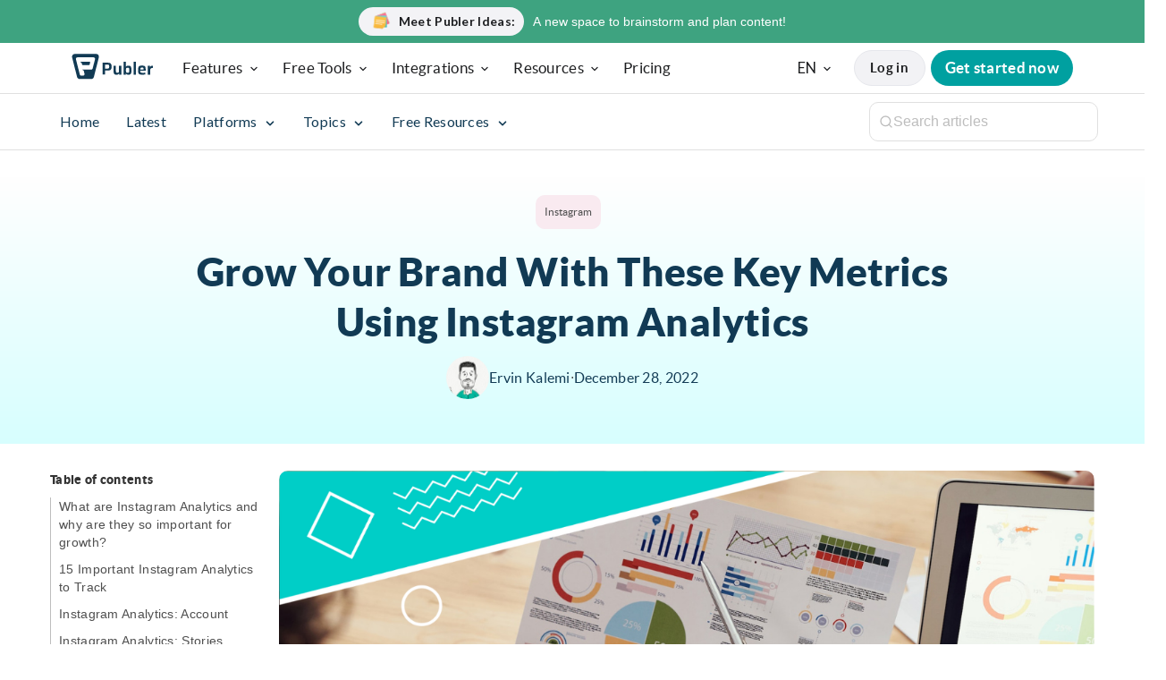

--- FILE ---
content_type: text/html; charset=UTF-8
request_url: https://publer.com/blog/instagram-analytics/
body_size: 57806
content:
	

<!DOCTYPE html>
<html lang="en">
	<head>
        <meta charset="UTF-8" />
        <meta name="viewport" content="width=device-width, initial-scale=1.0" />
        <meta http-equiv="X-UA-Compatible" content="ie=edge" />
        <script type="text/javascript">
  WebFontConfig = {"google":{"families":["Lato:r,i,b,bi:latin,latin-ext"]},"api_url":"https:\/\/fonts-api.wp.com\/css"};
  (function() {
    var wf = document.createElement('script');
    wf.src = 'https://publer.com/blog/wp-content/mu-plugins/wpcomsh/vendor/automattic/custom-fonts/js/webfont.js';
    wf.type = 'text/javascript';
    wf.async = 'true';
    var s = document.getElementsByTagName('script')[0];
    s.parentNode.insertBefore(wf, s);
	})();
</script><style id="jetpack-custom-fonts-css"></style>
<link rel="alternate" hreflang="sq" href="https://publer.com/blog/sq/rritni-marken-tuaj-me-keto-metrika-kryesore-duke-perdorur-instagram-analytics/" />
<link rel="alternate" hreflang="en" href="https://publer.com/blog/instagram-analytics/" />
<link rel="alternate" hreflang="fr" href="https://publer.com/blog/fr/developpez-votre-marque-grace-a-ces-indicateurs-cles-en-utilisant-instagram-analytics/" />
<link rel="alternate" hreflang="de" href="https://publer.com/blog/de/wachsen-sie-mit-diesen-wichtigen-metriken-mit-instagram-analytics/" />
<link rel="alternate" hreflang="it" href="https://publer.com/blog/it/fate-crescere-il-vostro-marchio-con-queste-metriche-chiave-utilizzando-instagram-analytics/" />
<link rel="alternate" hreflang="es" href="https://publer.com/blog/es/haz-crecer-tu-marca-con-estas-metricas-clave-usando-instagram-analytics/" />
<link rel="alternate" hreflang="x-default" href="https://publer.com/blog/instagram-analytics/" />
<!-- Jetpack Site Verification Tags -->
<meta name="google-site-verification" content="3vjmqXR4uFxmwT_5jXbGJ8o0vkliAvYjsmjF0ehxM4I" />

<!-- Search Engine Optimization by Rank Math - https://rankmath.com/ -->
<title>The Power of Instagram Analytics: Grow Your Brand Like a Pro</title>
<meta name="description" content="Boost brand engagement &amp; grow your business with Instagram analytics. Get to know your audience and find out how to optimize your performance."/>
<meta name="robots" content="follow, index, max-snippet:-1, max-video-preview:-1, max-image-preview:large"/>
<link rel="canonical" href="https://publer.com/blog/instagram-analytics/" />
<meta property="og:locale" content="en_US" />
<meta property="og:type" content="article" />
<meta property="og:title" content="The Power of Instagram Analytics: Grow Your Brand Like a Pro" />
<meta property="og:description" content="Boost brand engagement &amp; grow your business with Instagram analytics. Get to know your audience and find out how to optimize your performance." />
<meta property="og:url" content="https://publer.com/blog/instagram-analytics/" />
<meta property="og:site_name" content="Publer Blog" />
<meta property="article:publisher" content="https://www.facebook.com/publer" />
<meta property="article:author" content="https://www.facebook.com/vin.kalemi" />
<meta property="article:section" content="Instagram" />
<meta property="og:updated_time" content="2024-08-06T23:22:28+02:00" />
<meta property="og:image" content="https://i0.wp.com/blog.publer.com/wp-content/uploads/2022/12/Copy-of-No-Text-Feature-Image-Template-11.png" />
<meta property="og:image:secure_url" content="https://i0.wp.com/blog.publer.com/wp-content/uploads/2022/12/Copy-of-No-Text-Feature-Image-Template-11.png" />
<meta property="og:image:width" content="1200" />
<meta property="og:image:height" content="675" />
<meta property="og:image:alt" content="Instagram Analytics" />
<meta property="og:image:type" content="image/png" />
<meta property="article:published_time" content="2022-12-28T20:20:06+01:00" />
<meta property="article:modified_time" content="2024-08-06T23:22:28+02:00" />
<meta name="twitter:card" content="summary_large_image" />
<meta name="twitter:title" content="The Power of Instagram Analytics: Grow Your Brand Like a Pro" />
<meta name="twitter:description" content="Boost brand engagement &amp; grow your business with Instagram analytics. Get to know your audience and find out how to optimize your performance." />
<meta name="twitter:site" content="@publer" />
<meta name="twitter:creator" content="@ervinkalemi" />
<meta name="twitter:image" content="https://i0.wp.com/blog.publer.com/wp-content/uploads/2022/12/Copy-of-No-Text-Feature-Image-Template-11.png" />
<meta name="twitter:label1" content="Written by" />
<meta name="twitter:data1" content="Ervin Kalemi" />
<meta name="twitter:label2" content="Time to read" />
<meta name="twitter:data2" content="5 minutes" />
<script type="application/ld+json" class="rank-math-schema">{"@context":"https://schema.org","@graph":[{"@type":"Organization","@id":"https://publer.com/blog/#organization","name":"Publer","url":"https://blog.publer.com","sameAs":["https://www.facebook.com/publer","https://twitter.com/publer"],"logo":{"@type":"ImageObject","@id":"https://publer.com/blog/#logo","url":"https://publer.com/blog/wp-content/uploads/2022/05/512px.png","contentUrl":"https://publer.com/blog/wp-content/uploads/2022/05/512px.png","caption":"Publer Blog","inLanguage":"en-US","width":"512","height":"512"}},{"@type":"WebSite","@id":"https://publer.com/blog/#website","url":"https://blog.publer.com","name":"Publer Blog","alternateName":"Publer","publisher":{"@id":"https://publer.com/blog/#organization"},"inLanguage":"en-US"},{"@type":"ImageObject","@id":"https://i0.wp.com/blog.publer.com/wp-content/uploads/2022/12/Copy-of-No-Text-Feature-Image-Template-11.png?fit=1200%2C675&amp;ssl=1","url":"https://i0.wp.com/blog.publer.com/wp-content/uploads/2022/12/Copy-of-No-Text-Feature-Image-Template-11.png?fit=1200%2C675&amp;ssl=1","width":"1200","height":"675","caption":"Instagram Analytics","inLanguage":"en-US"},{"@type":"BreadcrumbList","@id":"https://publer.com/blog/instagram-analytics/#breadcrumb","itemListElement":[{"@type":"ListItem","position":"1","item":{"@id":"https://blog.publer.com","name":"Home"}},{"@type":"ListItem","position":"2","item":{"@id":"https://publer.com/blog/instagram-analytics/","name":"Grow Your Brand With These Key Metrics Using Instagram Analytics"}}]},{"@type":"WebPage","@id":"https://publer.com/blog/instagram-analytics/#webpage","url":"https://publer.com/blog/instagram-analytics/","name":"The Power of Instagram Analytics: Grow Your Brand Like a Pro","datePublished":"2022-12-28T20:20:06+01:00","dateModified":"2024-08-06T23:22:28+02:00","isPartOf":{"@id":"https://publer.com/blog/#website"},"primaryImageOfPage":{"@id":"https://i0.wp.com/blog.publer.com/wp-content/uploads/2022/12/Copy-of-No-Text-Feature-Image-Template-11.png?fit=1200%2C675&amp;ssl=1"},"inLanguage":"en-US","breadcrumb":{"@id":"https://publer.com/blog/instagram-analytics/#breadcrumb"}},{"@type":"Person","@id":"https://publer.com/blog/author/ervinkalemi/","name":"Ervin Kalemi","description":"With over 10 years of experience in software development, entrepreneurship, digital marketing, and social media, I strive every day to bring the best solutions that will empower your business's online presence. Currently working on Publer and Kibo.","url":"https://publer.com/blog/author/ervinkalemi/","image":{"@type":"ImageObject","@id":"https://secure.gravatar.com/avatar/bcc5d24fba9b8a2104909bd91d556b1283a6efc16f2d69a902cd374be7d0a950?s=96&amp;d=identicon&amp;r=g","url":"https://secure.gravatar.com/avatar/bcc5d24fba9b8a2104909bd91d556b1283a6efc16f2d69a902cd374be7d0a950?s=96&amp;d=identicon&amp;r=g","caption":"Ervin Kalemi","inLanguage":"en-US"},"sameAs":["https://ervinkalemi.com","https://www.facebook.com/vin.kalemi","https://twitter.com/https://twitter.com/ervinkalemi","https://www.threads.net/@vin.kalemi","https://bsky.app/profile/ervinkalemi.com","https://instagram.com/vin.kalemi"],"worksFor":{"@id":"https://publer.com/blog/#organization"}},{"@type":"BlogPosting","headline":"The Power of Instagram Analytics: Grow Your Brand Like a Pro - Publer","keywords":"instagram analytics","datePublished":"2022-12-28T20:20:06+01:00","dateModified":"2024-08-06T23:22:28+02:00","author":{"@id":"https://publer.com/blog/author/ervinkalemi/","name":"Ervin Kalemi"},"publisher":{"@id":"https://publer.com/blog/#organization"},"description":"Boost brand engagement &amp; grow your business with Instagram analytics. Get to know your audience and find out how to optimize your performance.","name":"The Power of Instagram Analytics: Grow Your Brand Like a Pro - Publer","@id":"https://publer.com/blog/instagram-analytics/#richSnippet","isPartOf":{"@id":"https://publer.com/blog/instagram-analytics/#webpage"},"image":{"@id":"https://i0.wp.com/blog.publer.com/wp-content/uploads/2022/12/Copy-of-No-Text-Feature-Image-Template-11.png?fit=1200%2C675&amp;ssl=1"},"inLanguage":"en-US","mainEntityOfPage":{"@id":"https://publer.com/blog/instagram-analytics/#webpage"}}]}</script>
<!-- /Rank Math WordPress SEO plugin -->

<link rel='dns-prefetch' href='//client.crisp.chat' />
<link rel='dns-prefetch' href='//stats.wp.com' />
<link rel='dns-prefetch' href='//www.googletagmanager.com' />
<link href='https://fonts.gstatic.com' crossorigin rel='preconnect' />
<link rel='preconnect' href='//i0.wp.com' />
<link rel='preconnect' href='//c0.wp.com' />
<link rel="alternate" type="application/rss+xml" title="Publer&#039;s Blog &raquo; Grow Your Brand With These Key Metrics Using Instagram Analytics Comments Feed" href="https://publer.com/blog/instagram-analytics/feed/" />
<link rel="alternate" title="oEmbed (JSON)" type="application/json+oembed" href="https://publer.com/blog/wp-json/oembed/1.0/embed?url=https%3A%2F%2Fblog.publer.com%2Finstagram-analytics%2F" />
<link rel="alternate" title="oEmbed (XML)" type="text/xml+oembed" href="https://publer.com/blog/wp-json/oembed/1.0/embed?url=https%3A%2F%2Fblog.publer.com%2Finstagram-analytics%2F&#038;format=xml" />
<style id='wp-img-auto-sizes-contain-inline-css' type='text/css'>
img:is([sizes=auto i],[sizes^="auto," i]){contain-intrinsic-size:3000px 1500px}
/*# sourceURL=wp-img-auto-sizes-contain-inline-css */
</style>
<link rel='stylesheet' id='embed-pdf-viewer-css' href='https://publer.com/blog/wp-content/plugins/embed-pdf-viewer/css/embed-pdf-viewer.css?ver=2.4.6' type='text/css' media='screen' />
<style id='wp-emoji-styles-inline-css' type='text/css'>

	img.wp-smiley, img.emoji {
		display: inline !important;
		border: none !important;
		box-shadow: none !important;
		height: 1em !important;
		width: 1em !important;
		margin: 0 0.07em !important;
		vertical-align: -0.1em !important;
		background: none !important;
		padding: 0 !important;
	}
/*# sourceURL=wp-emoji-styles-inline-css */
</style>
<link rel='stylesheet' id='wp-block-library-css' href='https://publer.com/blog/wp-content/plugins/gutenberg/build/styles/block-library/style.css?ver=22.2.0' type='text/css' media='all' />
<style id='wp-block-library-inline-css' type='text/css'>
.has-text-align-justify{text-align:justify;}

/*# sourceURL=wp-block-library-inline-css */
</style>
<style id='classic-theme-styles-inline-css' type='text/css'>
/*! This file is auto-generated */
.wp-block-button__link{color:#fff;background-color:#32373c;border-radius:9999px;box-shadow:none;text-decoration:none;padding:calc(.667em + 2px) calc(1.333em + 2px);font-size:1.125em}.wp-block-file__button{background:#32373c;color:#fff;text-decoration:none}
/*# sourceURL=/wp-includes/css/classic-themes.min.css */
</style>
<link rel='stylesheet' id='coblocks-extensions-css' href='https://publer.com/blog/wp-content/plugins/coblocks/dist/style-coblocks-extensions.css?ver=3.1.16' type='text/css' media='all' />
<link rel='stylesheet' id='coblocks-animation-css' href='https://publer.com/blog/wp-content/plugins/coblocks/dist/style-coblocks-animation.css?ver=2677611078ee87eb3b1c' type='text/css' media='all' />
<link rel='stylesheet' id='ye_dynamic-css' href='https://publer.com/blog/wp-content/plugins/youtube-embed/css/main.min.css?ver=5.4' type='text/css' media='all' />
<link rel='stylesheet' id='dashicons-css' href='https://c0.wp.com/c/6.9/wp-includes/css/dashicons.min.css' type='text/css' media='all' />
<link rel='stylesheet' id='wp-components-css' href='https://publer.com/blog/wp-content/plugins/gutenberg/build/styles/components/style.css?ver=22.2.0' type='text/css' media='all' />
<link rel='stylesheet' id='godaddy-styles-css' href='https://publer.com/blog/wp-content/plugins/coblocks/includes/Dependencies/GoDaddy/Styles/build/latest.css?ver=2.0.2' type='text/css' media='all' />
<link rel='stylesheet' id='add-anchor-links-style-css' href='https://publer.com/blog/wp-content/plugins/add-anchor-links/assets/css/add-anchor-links.css?ver=1.0.2' type='text/css' media='all' />
<link rel='stylesheet' id='publer-style-css' href='https://publer.com/blog/wp-content/themes/PublerTheme/style.css?ver=6.9' type='text/css' media='all' />
<link rel='stylesheet' id='publer-main-style-css' href='https://publer.com/blog/wp-content/themes/PublerTheme/dist/css/style.css?ver=20251227' type='text/css' media='all' />
<style id='rocket-lazyload-inline-css' type='text/css'>
.rll-youtube-player{position:relative;padding-bottom:56.23%;height:0;overflow:hidden;max-width:100%;}.rll-youtube-player:focus-within{outline: 2px solid currentColor;outline-offset: 5px;}.rll-youtube-player iframe{position:absolute;top:0;left:0;width:100%;height:100%;z-index:100;background:0 0}.rll-youtube-player img{bottom:0;display:block;left:0;margin:auto;max-width:100%;width:100%;position:absolute;right:0;top:0;border:none;height:auto;-webkit-transition:.4s all;-moz-transition:.4s all;transition:.4s all}.rll-youtube-player img:hover{-webkit-filter:brightness(75%)}.rll-youtube-player .play{height:100%;width:100%;left:0;top:0;position:absolute;background:url(https://publer.com/blog/wp-content/plugins/wp-rocket/assets/img/youtube.png) no-repeat center;background-color: transparent !important;cursor:pointer;border:none;}
/*# sourceURL=rocket-lazyload-inline-css */
</style>
<style id='jetpack-global-styles-frontend-style-inline-css' type='text/css'>
:root { --font-headings: unset; --font-base: unset; --font-headings-default: -apple-system,BlinkMacSystemFont,"Segoe UI",Roboto,Oxygen-Sans,Ubuntu,Cantarell,"Helvetica Neue",sans-serif; --font-base-default: -apple-system,BlinkMacSystemFont,"Segoe UI",Roboto,Oxygen-Sans,Ubuntu,Cantarell,"Helvetica Neue",sans-serif;}
/*# sourceURL=jetpack-global-styles-frontend-style-inline-css */
</style>
<script type="text/javascript" id="wpml-cookie-js-extra">
/* <![CDATA[ */
var wpml_cookies = {"wp-wpml_current_language":{"value":"en","expires":1,"path":"/"}};
var wpml_cookies = {"wp-wpml_current_language":{"value":"en","expires":1,"path":"/"}};
//# sourceURL=wpml-cookie-js-extra
/* ]]> */
</script>
<script type="text/javascript" src="https://publer.com/blog/wp-content/plugins/sitepress-multilingual-cms/res/js/cookies/language-cookie.js?ver=486900" id="wpml-cookie-js" defer="defer" data-wp-strategy="defer"></script>
<script type="text/javascript" id="jetpack-mu-wpcom-settings-js-before">
/* <![CDATA[ */
var JETPACK_MU_WPCOM_SETTINGS = {"assetsUrl":"https://publer.com/blog/wp-content/mu-plugins/wpcomsh/jetpack_vendor/automattic/jetpack-mu-wpcom/src/build/"};
//# sourceURL=jetpack-mu-wpcom-settings-js-before
/* ]]> */
</script>
<script type="text/javascript" src="https://publer.com/blog/wp-content/themes/PublerTheme/src/js/jquery.js" id="publer-jquery-js-js"></script>
<script type="text/javascript" src="https://publer.com/blog/wp-content/themes/PublerTheme/src/js/main.js?ver=20251227" id="publer-main-js-js"></script>
<script type="text/javascript" src="https://c0.wp.com/c/6.9/wp-includes/js/jquery/jquery.min.js" id="jquery-core-js"></script>
<script type="text/javascript" src="https://c0.wp.com/c/6.9/wp-includes/js/jquery/jquery-migrate.min.js" id="jquery-migrate-js"></script>
<script type="text/javascript" id="loadmore_script-js-extra">
/* <![CDATA[ */
var loadmore_params = {"ajaxurl":"https://publer.com/blog/wp-admin/admin-ajax.php"};
//# sourceURL=loadmore_script-js-extra
/* ]]> */
</script>
<script type="text/javascript" src="https://publer.com/blog/wp-content/themes/PublerTheme/src/js/ajax.js?ver=6.9" id="loadmore_script-js"></script>
<link rel="EditURI" type="application/rsd+xml" title="RSD" href="https://publer.com/blog/xmlrpc.php?rsd" />

<link rel='shortlink' href='https://wp.me/pbJS2x-4St' />
<meta name="generator" content="WPML ver:4.8.6 stt:48,1,4,3,27,2;" />
<meta name="generator" content="Site Kit by Google 1.168.0" /> <style> #h5vpQuickPlayer { width: 100%; max-width: 100%; margin: 0 auto; } </style> <script id='pixel-script-poptin' src='https://cdn.popt.in/pixel.js?id=a665f085b67b9' async='true'></script> 	<style>img#wpstats{display:none}</style>
		<link rel="amphtml" href="https://publer.com/blog/instagram-analytics/amp/">
<!-- Google Tag Manager snippet added by Site Kit -->
<script type="text/javascript">
/* <![CDATA[ */

			( function( w, d, s, l, i ) {
				w[l] = w[l] || [];
				w[l].push( {'gtm.start': new Date().getTime(), event: 'gtm.js'} );
				var f = d.getElementsByTagName( s )[0],
					j = d.createElement( s ), dl = l != 'dataLayer' ? '&l=' + l : '';
				j.async = true;
				j.src = 'https://www.googletagmanager.com/gtm.js?id=' + i + dl;
				f.parentNode.insertBefore( j, f );
			} )( window, document, 'script', 'dataLayer', 'GTM-MPSSQJQ' );
			
/* ]]> */
</script>

<!-- End Google Tag Manager snippet added by Site Kit -->
<style id="uagb-style-conditional-extension">@media (min-width: 1025px){body .uag-hide-desktop.uagb-google-map__wrap,body .uag-hide-desktop{display:none !important}}@media (min-width: 768px) and (max-width: 1024px){body .uag-hide-tab.uagb-google-map__wrap,body .uag-hide-tab{display:none !important}}@media (max-width: 767px){body .uag-hide-mob.uagb-google-map__wrap,body .uag-hide-mob{display:none !important}}</style><link rel="icon" href="https://i0.wp.com/blog.publer.com/wp-content/uploads/2024/01/cropped-android-chrome-512x512-1.png?fit=32%2C32&#038;ssl=1" sizes="32x32" />
<link rel="icon" href="https://i0.wp.com/blog.publer.com/wp-content/uploads/2024/01/cropped-android-chrome-512x512-1.png?fit=192%2C192&#038;ssl=1" sizes="192x192" />
<link rel="apple-touch-icon" href="https://i0.wp.com/blog.publer.com/wp-content/uploads/2024/01/cropped-android-chrome-512x512-1.png?fit=180%2C180&#038;ssl=1" />
<meta name="msapplication-TileImage" content="https://i0.wp.com/blog.publer.com/wp-content/uploads/2024/01/cropped-android-chrome-512x512-1.png?fit=270%2C270&#038;ssl=1" />
<style type="text/css" id="wp-custom-css">.btn.gray {
    text-wrap-mode: nowrap;
}</style><noscript><style id="rocket-lazyload-nojs-css">.rll-youtube-player, [data-lazy-src]{display:none !important;}</style></noscript>    </head>
    <body class="wp-singular post-template-default single single-post postid-18753 single-format-standard wp-custom-logo wp-theme-PublerTheme">
		
<!-- Start cookieyes banner --> 
	<script id="cookieyes" type="text/javascript" src="https://cdn-cookieyes.com/client_data/204a30a284daebe1878619a2/script.js"></script>
<!-- End cookieyes banner -->

<style>
	#xmas-banner.xmas-banner .xmas-offer{
		background: rgb(243, 243, 246);
	}
	@media (max-width: 768px) {
  #xmas-banner.xmas-banner .xmas-offer {
    height: auto !important;
    padding: 0 !important;
    background: transparent !important;
    width: auto !important;
    margin: 0 !important;
  }

  #xmas-banner.xmas-banner .xmas-offer img {
    margin: 0 !important;
  }
}
  #navbar nav > ul > li.has-sub > div.menu .link__subtitle, #navbar.on-scroll nav > ul > li.has-sub > div.menu .link__subtitle {
    color: #1c1d1f;
    font-weight: 700;
    margin: 0 0 4px 12px;
    font-size: 14px;
    line-height: normal;
    margin-left: 60px;  
  }

  #navbar nav > ul > li.has-sub > div.menu .link__description,
  #navbar.on-scroll nav > ul > li.has-sub > div.menu .link__description {
    color: #323335;
    font-size: 14px;
    line-height: normal;
    margin-left: 60px;
	  display: inline-block;
  }

  #navbar nav > ul > li.has-sub > div.menu svg,
  #navbar.on-scroll nav > ul > li.has-sub > div.menu svg {
    color: #1c1d1f !important;
  }

  #navbar nav > ul > li.has-sub > div.menu .menu__link,
  #navbar.on-scroll nav > ul > li.has-sub > div.menu .menu__link {
    display: flex;
    flex-direction: column;
    justify-content: center;
    padding: 8px 12px;
    margin-right: 45px;
    position: relative;
    height: 100%;
  }

  #navbar nav > ul > li.has-sub > div.menu .menu__link:hover,
  #navbar.on-scroll nav > ul > li.has-sub > div.menu .menu__link:hover {
    background-color: #fafafa;
  }

  #navbar nav > ul > li.has-sub > div.menu > a,
  #navbar.on-scroll nav > ul > li.has-sub > div.menu > a {
    display: flex;
    flex-direction: column;
    justify-content: center;
    max-width: 100%;
	padding: 12px 0;
    position: relative;
    height: 100%;
	margin-bottom: 5px !important;
  }

  #navbar nav > ul > li.has-sub > div.menu > a > svg,
  #navbar.on-scroll nav > ul > li.has-sub > div.menu > a > svg {
    display: flex;
    align-items: center;
    justify-content: center;
    padding: 11px;
    position: absolute;
    top: 50%;
    transform: translateY(-50%);
    width: 48px;
    height: 48px;
    min-width: 48px;
    min-height: 48px;
    border-radius: 8px;
    margin: 0;
    background: #f8fcff;
    border: 1px solid #e6e7ec;
  }
	
	#navbar nav > ul > li.has-sub > div.menu > a > div,
  #navbar.on-scroll nav > ul > li.has-sub > div.menu > a > div {
	  display: flex;
	  flex-direction: column;
	}

  #navbar nav > ul > li.has-sub > div.menu > a:hover,
  #navbar.on-scroll nav > ul > li.has-sub > div.menu > a:hover {
    background-color: #fafafa;
  }
	
	nav > ul > li.has-sub > div.menu {
	 padding: 0 !important; 
	}
	
	
	@media (min-width: 1200px) {
	#navbar .container > header,
	#navbar.on-scroll .container > header {
		display: flex;
		gap: 10px;
		width: 100%;
	}

	#navbar,
	#navbar.on-scroll,
	.xmas-banner {
		letter-spacing: normal;
	}

	#navbar .container,
	#navbar.on-scroll .container,
	.xmas-banner .container {
		max-width: 1440px;
		padding: 8px 80px;
		display: flex;
		margin: 0 auto;
		gap: 10px;
	}

	#navbar nav,
	#navbar.on-scroll nav,
	.xmas-banner nav {
		margin: 0;
	}

	#navbar header .main-logo,
	#navbar.on-scroll header .main-logo,
	.xmas-banner header .main-logo {
		display: inline-flex;
		align-items: center;
		margin: auto 20px auto 0;
		position: relative;
		top: -2px;
		height: max-content;
		padding: 0;
	}

	#navbar header .main-logo img,
	#navbar.on-scroll header .main-logo img,
	.xmas-banner header .main-logo img {
		height: 30px;
		width: auto;
		object-fit: contain;
	}

	#navbar header > nav > ul,
	#navbar.on-scroll header > nav > ul,
	.xmas-banner header > nav > ul {
		gap: 10px;
		margin: auto 0;
	}

	#navbar header > nav > ul > li > a,
	#navbar.on-scroll header > nav > ul > li > a,
	.xmas-banner header > nav > ul > li > a {
		font-size: 16.7px;
		color: #1c1d1f;
		padding: 0 12px;
		margin: auto 0;
		position: relative;
	}

	#navbar header > nav > ul > li > a > svg,
	#navbar.on-scroll header > nav > ul > li > a > svg,
	.xmas-banner header > nav > ul > li > a > svg {
		width: 16px;
		height: 16px;
		margin-left: 4px;
		transform: scale(0.75);
		position: relative;
		top: 0.5px;
	}

	#navbar header > nav > ul > li > a > svg path,
	#navbar.on-scroll header > nav > ul > li > a > svg path,
	.xmas-banner header > nav > ul > li > a > svg path {
		stroke: #1c1d1f;
	}

	#navbar #login-button,
	#navbar.on-scroll #login-button,
	.xmas-banner #login-button {
		height: 40px;
		top: 0;
		padding: 0 !important;
	}

	#navbar #login-button a,
	#navbar.on-scroll #login-button a,
	.xmas-banner #login-button a {
		min-width: 80px;
		height: 40px;
		padding: 8px 12px;
		background: #f2f2f5;
		border: 1px solid #e6e7ec;
		border-radius: 40px;
		font-weight: 700;
		font-size: 14.5px;
		color: #1c1d1f;
		transition: all 250ms linear;
		display: inline-flex;
		align-items: center;
		justify-content: center;
		position: relative;
		right: -2px;
	}

	#navbar #login-button a:hover:not(.is-disable),
	#navbar #login-button a:focus:not(.is-disable),
	#navbar.on-scroll #login-button a:hover:not(.is-disable),
	#navbar.on-scroll #login-button a:focus:not(.is-disable),
	.xmas-banner #login-button a:hover:not(.is-disable),
	.xmas-banner #login-button a:focus:not(.is-disable) {
		border-color: #1c1d1f;
	}

	#navbar #login-button svg,
	#navbar.on-scroll #login-button svg,
	.xmas-banner #login-button svg {
		display: none;
	}

	#navbar .authentication-wrapper,
	#navbar.on-scroll .authentication-wrapper,
	.xmas-banner .authentication-wrapper {
		margin-left: 10px;
		gap: 0;
	}

	#navbar #signup-button,
	#navbar.on-scroll #signup-button,
	.xmas-banner #signup-button,
	#navbar #continue-button,
	#navbar.on-scroll #continue-button,
	.xmas-banner #continue-button {
		height: 40px;
		top: 0;
		padding: 0 !important;
		background: none !important;
		border: none !important;
	}

	#navbar #signup-button .button,
	#navbar.on-scroll #signup-button .button,
	.xmas-banner #signup-button .button,
	#navbar #continue-button .button,
	#navbar.on-scroll #continue-button .button,
	.xmas-banner #continue-button .button,
	#navbar #signup-button a,
	#navbar.on-scroll #signup-button a,
	.xmas-banner #signup-button a,
	#navbar #continue-button a,
	#navbar.on-scroll #continue-button a,
	.xmas-banner #continue-button a {
		min-width: 127px;
		height: 40px;
		padding: 8px 16px;
		background: #00a0a0;
		color: #fff !important;
		font-size: 16.7px;
		font-weight: 700;
		border: none;
		border-radius: 40px;
		box-shadow: none;
		display: inline-flex;
		align-items: center;
		justify-content: center;
	}

	#navbar #signup-button a:hover:not(.is-disable),
	#navbar #signup-button a:focus:not(.is-disable),
	#navbar #signup-button .button:hover:not(.is-disable),
	#navbar #signup-button .button:focus:not(.is-disable),
	#navbar #continue-button a:hover:not(.is-disable),
	#navbar #continue-button a:focus:not(.is-disable),
	#navbar #continue-button .button:hover:not(.is-disable),
	#navbar #continue-button .button:focus:not(.is-disable),
	.xmas-banner #signup-button a:hover:not(.is-disable),
	.xmas-banner #signup-button a:focus:not(.is-disable),
	.xmas-banner #continue-button a:hover:not(.is-disable),
	.xmas-banner #continue-button a:focus:not(.is-disable) {
		background: #016969;
		color: #fff;
	}
	/* } */
		
		#navbar nav > ul > li.has-sub > div.menu,
	#navbar.on-scroll nav > ul > li.has-sub > div.menu {
		padding: 4px;
		display: grid;
		grid-template-columns: repeat(2, minmax(368px, 1fr));
		gap: 4px;
		grid-template-rows: auto;
		top: 38px;
		width: max-content;
		animation: none;
		transform: none !important;
		transition: all var(--base-transition-timing) linear;
		padding-left: 0 !important;
	}
		
		#submenu nav > ul > li.has-sub > div.menu:not(.languages) {
			padding: 20px !important;
		}
		
		#navbar nav > ul > li.has-sub > #free-tools.menu,
	#navbar.on-scroll nav > ul > li.has-sub > #free-tools.menu {
		grid-template-columns: repeat(3, minmax(320px, 1fr));
	}
		
		#navbar nav > ul > li.has-sub > div.menu > a,
	#navbar.on-scroll nav > ul > li.has-sub > div.menu > a {  
		max-width: 330px;
		padding: 12px;
	}
		
			#navbar nav > ul > li.has-sub > .free-tools.menu > a,
	#navbar.on-scroll nav > ul > li.has-sub > .free-tools.menu > a {
		max-width: 320px;
	}
		
		.languages.menu {
			gap: 0px !important;
			width: 67px !important;
			grid-template-columns: unset !important;
			flex-direction: column !important;
			padding: 0px !important;
			top: 38px !important;
		}
		
		.languages.menu > a {
			height: 32px !important;
			margin: 4px 8px !important;
			align-items: center !important;
			text-align: center !important;
		}
		
		.languages-toggler {
			margin-right: 20px;
		}
		
		.languages-toggler a {
			font-family: 'Lato' !important;
			padding: 0 !important;
			display: flex;
			gap: 4px;
		}
		
		.languages-toggler a > svg{
			margin: unset !important;
			margin-top: -2px !important;
		}
		
		#all-free-tools a, #all-features a {
			padding: 8px;	
		}
	}
	
	@media (max-width: 1201px) {
		.languages-toggler {
			display: none !important;
		}
	}

	body header.xmas-banner {
		margin: 0 auto;
		background-color: #3ea380 !important;
		font-family: Inter, 'Inter Placeholder', sans-serif;
	}

	body header.xmas-banner * {
	font-size: 14px;
	line-height: 16px;
	font-weight: 400;
	}

	body #submenu {
		top: 0;
	}

	body #submenu.on-scroll__up {
		top: 56px;
	}

	@media (max-width: 1200px) {
		body #submenu.on-scroll__up {
			top: 50px;
		}
	}
	
	#all-free-tools, #all-features {
		border-top: 1px solid rgb(242, 242, 242); 
		grid-column: span 3 / span 3;
	}
	
	#all-features {
		grid-column: span 2 / span 2;
	}
	
	#all-free-tools a, #all-features a {
		font-weight: 700;
		padding: 8px 12px;
		color: rgb(28, 29, 31) !important;
		width: max-content;
	}
	
	#all-free-tools a:hover, #all-features a:hover {
		background: unset;
	}
	
	#all-free-tools svg, #all-features svg {
		display: inline !important;	
		top: 2px;
		width: max-content !important;
		margin: 0;
		margin-left: 0.25rem;
	}
	.publer-banner-gif{
		width: 30px;
		height: 30px;
	}

</style>

<header class="xmas-banner flex items-center justify-center" id="xmas-banner">
	<a aria-label="New Features" type="button" classname="w-full flex items-center justify-center h-full" href="/blog/plan-collaborate-and-turn-ideas-into-posts-in-one-place-with-publer/" style="width: 100%; height: 100%; display: flex; justify-content: center;">
		<div class="flex items-center">
<!-- 			<div class="pulse-container"> -->
<!-- 				<div class="pulse-ring"></div>
				<div class="pulse-circle"></div> -->
<!-- 							<img src="https://cdn.publer.com/bluesky.svg" alt="threads" height="30" width="30"> -->
<!-- 			</div> -->
		
			<span class="xmas-offer flex items-center">
<!-- 				<span class="has-margin-right-10">📊</span> -->
				<img
								src="https://cdn.publer.com/brand/ideas-banner.gif"
								alt="Publer Ideas"
					 class="publer-banner-gif"
								width={30}
								height={30}
							/>
				<p class="hiddenXS" style="color: rgb(28, 29, 32);">Meet Publer Ideas:</p>
			</span>
		
			<button type="button" class="button is-text sign-up">
				<span class="banner-text">
					<span class="hiddenXS">A new space to brainstorm and plan content!</span>	
					<span class="hidden shownMD">Meet Publer Ideas</span>	
				</span>
			</button>
		</div>
	</a>
</header>

<div id="navbar">
	<div class="container">
		<header>
							<a href="/" class="logo main-logo">
					<img src="https://cdn.publer.com/brand/logos/logo-dark.svg" width="120" alt="Logo">
				</a>
						
			<div class="mobile-menubar">
				<div class="has-sub mobile-language">
					<a href="#">
						EN						<svg width="14" height="14" viewBox="0 0 18 18" fill="none" xmlns="http://www.w3.org/2000/svg">
							<path d="M4.5 6.75L9 11.25L13.5 6.75" stroke="currentColor" stroke-width="2" stroke-linecap="round" stroke-linejoin="round"></path>
						</svg>
					</a>

					<div class="menu menu-global languages">
													<a href="https://publer.com/blog/de/wachsen-sie-mit-diesen-wichtigen-metriken-mit-instagram-analytics/">
								DE							</a>
													<a href="https://publer.com/blog/en/instagram-analytics">
								EN							</a>
													<a href="https://publer.com/blog/es/haz-crecer-tu-marca-con-estas-metricas-clave-usando-instagram-analytics/">
								ES							</a>
													<a href="https://publer.com/blog/fr/developpez-votre-marque-grace-a-ces-indicateurs-cles-en-utilisant-instagram-analytics/">
								FR							</a>
													<a href="https://publer.com/blog/it/fate-crescere-il-vostro-marchio-con-queste-metriche-chiave-utilizzando-instagram-analytics/">
								IT							</a>
													<a href="https://publer.com/blog/sq/rritni-marken-tuaj-me-keto-metrika-kryesore-duke-perdorur-instagram-analytics/">
								SQ							</a>
											</div>
				</div>

				<div class="menubar">
					<a href="#">
						<span></span>
						<span></span>
						<span></span>
					</a>
				</div>
			</div>

			<nav>
				<ul>
					<li class="has-sub">
						<a href="#">
							<div class="features-container">Features</div>
							<svg class="ml-2" width="18" height="18" viewBox="0 0 18 18" fill="none" xmlns="http://www.w3.org/2000/svg"><path d="M4.5 6.75L9 11.25L13.5 6.75" stroke="#113A54" stroke-width="2" stroke-linecap="round" stroke-linejoin="round"></path></svg>
						</a>
						<div class="menu" id="features">
							<a href="/features/ai-assist">
								<svg xmlns="http://www.w3.org/2000/svg" width="24" height="24" fill="currentColor" viewBox="0 0 256 256"><rect width="256" height="256" fill="none"></rect><path d="M138.7,175.5l-19.2,52.1a8,8,0,0,1-15,0L85.3,175.5a8.1,8.1,0,0,0-4.8-4.8L28.4,151.5a8,8,0,0,1,0-15l52.1-19.2a8.1,8.1,0,0,0,4.8-4.8l19.2-52.1a8,8,0,0,1,15,0l19.2,52.1a8.1,8.1,0,0,0,4.8,4.8l52.1,19.2a8,8,0,0,1,0,15l-52.1,19.2A8.1,8.1,0,0,0,138.7,175.5Z" fill="none" stroke="currentColor" stroke-linecap="round" stroke-linejoin="round" stroke-width="16"></path><line x1="176" y1="16" x2="176" y2="64" fill="none" stroke="currentColor" stroke-linecap="round" stroke-linejoin="round" stroke-width="16"></line><line x1="200" y1="40" x2="152" y2="40" fill="none" stroke="currentColor" stroke-linecap="round" stroke-linejoin="round" stroke-width="16"></line><line x1="224" y1="72" x2="224" y2="104" fill="none" stroke="currentColor" stroke-linecap="round" stroke-linejoin="round" stroke-width="16"></line><line x1="240" y1="88" x2="208" y2="88" fill="none" stroke="currentColor" stroke-linecap="round" stroke-linejoin="round" stroke-width="16"></line></svg>
								<div>
									<p class="link__subtitle">AI Assistant</p>
									<p class="link__description">Generate engaging content with the power of artificial intelligence</p>
								</div>
							</a>
							<a href="/features/explore">
								<svg xmlns="http://www.w3.org/2000/svg" width="24" height="24" fill="currentColor" viewBox="0 0 256 256"><path d="M128,24A104,104,0,1,0,232,128,104.11,104.11,0,0,0,128,24Zm0,192a88,88,0,1,1,88-88A88.1,88.1,0,0,1,128,216ZM172.42,72.84l-64,32a8.05,8.05,0,0,0-3.58,3.58l-32,64A8,8,0,0,0,80,184a8.1,8.1,0,0,0,3.58-.84l64-32a8.05,8.05,0,0,0,3.58-3.58l32-64a8,8,0,0,0-10.74-10.74ZM138,138,97.89,158.11,118,118l40.15-20.07Z"></path></svg>
								<div>
									<p class="link__subtitle">Explore</p>
									<p class="link__description">Discover and share the latest trending content and news</p>
								</div>
							</a>
							<a href="/features/curate-posts">
								<svg xmlns="http://www.w3.org/2000/svg" width="24" height="24" fill="currentColor" viewBox="0 0 256 256"><path d="M176,160a39.89,39.89,0,0,0-28.62,12.09l-46.1-29.63a39.8,39.8,0,0,0,0-28.92l46.1-29.63a40,40,0,1,0-8.66-13.45l-46.1,29.63a40,40,0,1,0,0,55.82l46.1,29.63A40,40,0,1,0,176,160Zm0-128a24,24,0,1,1-24,24A24,24,0,0,1,176,32ZM64,152a24,24,0,1,1,24-24A24,24,0,0,1,64,152Zm112,72a24,24,0,1,1,24-24A24,24,0,0,1,176,224Z"></path></svg>
								<div>
									<p class="link__subtitle">Cross-Posting</p>
									<p class="link__description">Create, customize, and preview social media posts in real-time</p>
								</div>
							</a>
							<a href="https://publer.com/features/rss-feed">
								<svg xmlns="http://www.w3.org/2000/svg" width="24" height="24" viewBox="0 0 24 24" fill="none" stroke="currentColor" stroke-width="2" stroke-linecap="round" stroke-linejoin="round"><path d="M4 11a9 9 0 0 1 9 9"></path><path d="M4 4a16 16 0 0 1 16 16"></path><circle cx="5" cy="19" r="1"></circle></svg>
								<div>
									<p class="link__subtitle">RSS Feeds</p>
									<p class="link__description">Automate new posts from your favorite RSS feeds</p>
								</div>
							</a>
							<a href="/features/calendar-view">
								<svg xmlns="http://www.w3.org/2000/svg" width="18" height="18" viewBox="0 0 24 24" fill="none" stroke="currentColor" stroke-width="2" stroke-linecap="round" stroke-linejoin="round">
									<rect x="3" y="4" width="18" height="18" rx="2" ry="2"></rect><line x1="16" y1="2" x2="16" y2="6"></line><line x1="8" y1="2" x2="8" y2="6"></line><line x1="3" y1="10" x2="21" y2="10"></line>
								</svg>
								<div>
									<p class="link__subtitle">Calendar Planner</p>
									<p class="link__description">Plan, organize and schedule all upcoming social media posts</p>
								</div>
							</a>
							<a href="/features/media-integrations">
								<svg xmlns="http://www.w3.org/2000/svg" width="24" height="24" fill="currentColor" viewBox="0 0 256 256"><path d="M216,40H40A16,16,0,0,0,24,56V200a16,16,0,0,0,16,16H216a16,16,0,0,0,16-16V56A16,16,0,0,0,216,40Zm0,16V158.75l-26.07-26.06a16,16,0,0,0-22.63,0l-20,20-44-44a16,16,0,0,0-22.62,0L40,149.37V56ZM40,172l52-52,80,80H40Zm176,28H194.63l-36-36,20-20L216,181.38V200ZM144,100a12,12,0,1,1,12,12A12,12,0,0,1,144,100Z"></path></svg>
								<div>
									<p class="link__subtitle">Media Integrations</p>
									<p class="link__description">Design from scratch and organize all visual content</p>
								</div>
							</a>
							<a href="/features/bulk-scheduling">
								<svg xmlns="http://www.w3.org/2000/svg" width="24" height="24" viewBox="0 0 24 24" fill="none" stroke="currentColor" stroke-width="2" stroke-linecap="round" stroke-linejoin="round"><polygon points="12 2 2 7 12 12 22 7 12 2"></polygon><polyline points="2 17 12 22 22 17"></polyline><polyline points="2 12 12 17 22 12"></polyline></svg>
								<div>
									<p class="link__subtitle">Bulk Scheduling</p>
									<p class="link__description">Schedule up to 500 posts at once with a CSV file or other bulk options</p>
								</div>
							</a>
							<a href="/features/recycling">
								<svg xmlns="http://www.w3.org/2000/svg" width="24" height="24" fill="currentColor" viewBox="0 0 256 256"><path d="M224,48V96a8,8,0,0,1-8,8H168a8,8,0,0,1,0-16h28.69L182.06,73.37a79.56,79.56,0,0,0-56.13-23.43h-.45A79.52,79.52,0,0,0,69.59,72.71,8,8,0,0,1,58.41,61.27a96,96,0,0,1,135,.79L208,76.69V48a8,8,0,0,1,16,0ZM186.41,183.29a80,80,0,0,1-112.47-.66L59.31,168H88a8,8,0,0,0,0-16H40a8,8,0,0,0-8,8v48a8,8,0,0,0,16,0V179.31l14.63,14.63A95.43,95.43,0,0,0,130,222.06h.53a95.36,95.36,0,0,0,67.07-27.33,8,8,0,0,0-11.18-11.44Z"></path></svg>
								<div>
									<p class="link__subtitle">Recycling</p>
									<p class="link__description">Save time and repurpose your best performing content</p>
								</div>
							</a>
							<a href="/features/workspaces">
								<svg xmlns="http://www.w3.org/2000/svg" width="24" height="24" fill="currentColor" viewBox="0 0 256 256"><path d="M117.25,157.92a60,60,0,1,0-66.5,0A95.83,95.83,0,0,0,3.53,195.63a8,8,0,1,0,13.4,8.74,80,80,0,0,1,134.14,0,8,8,0,0,0,13.4-8.74A95.83,95.83,0,0,0,117.25,157.92ZM40,108a44,44,0,1,1,44,44A44.05,44.05,0,0,1,40,108Zm210.14,98.7a8,8,0,0,1-11.07-2.33A79.83,79.83,0,0,0,172,168a8,8,0,0,1,0-16,44,44,0,1,0-16.34-84.87,8,8,0,1,1-5.94-14.85,60,60,0,0,1,55.53,105.64,95.83,95.83,0,0,1,47.22,37.71A8,8,0,0,1,250.14,206.7Z"></path></svg>
								<div>
									<p class="link__subtitle">Workspaces</p>
									<p class="link__description">Collaborate with members and clients to manage multiple brands</p>
								</div>
							</a>
							<a href="/features/link-in-bio">
								<svg xmlns="http://www.w3.org/2000/svg" width="24" height="24" viewBox="0 0 24 24" fill="none" stroke="currentColor" stroke-width="2" stroke-linecap="round" stroke-linejoin="round"><path d="M10 13a5 5 0 0 0 7.54.54l3-3a5 5 0 0 0-7.07-7.07l-1.72 1.71"></path><path d="M14 11a5 5 0 0 0-7.54-.54l-3 3a5 5 0 0 0 7.07 7.07l1.71-1.71"></path></svg>
								<div>
									<p class="link__subtitle">Link in Bio</p>
									<p class="link__description">Drive sales with your custom link-in-bio page for Instagram</p>
								</div>
							</a>
							<a href="/features/analytics">
								<svg xmlns="http://www.w3.org/2000/svg" width="24" height="24" fill="currentColor" viewBox="0 0 256 256"><path d="M232,208a8,8,0,0,1-8,8H32a8,8,0,0,1-8-8V48a8,8,0,0,1,16,0v94.37L90.73,98a8,8,0,0,1,10.07-.38l58.81,44.11L218.73,90a8,8,0,1,1,10.54,12l-64,56a8,8,0,0,1-10.07.38L96.39,114.29,40,163.63V200H224A8,8,0,0,1,232,208Z"></path></svg>
								<div>
									<p class="link__subtitle">In-Depth Analytics</p>
									<p class="link__description">Make data-driven decisions using powerful social media analytics</p>
								</div>
							</a>
							<a href="/features/browser-extension">
								<svg xmlns="http://www.w3.org/2000/svg" width="24" height="24" fill="currentColor" viewBox="0 0 256 256"><path d="M220.27,158.54a8,8,0,0,0-7.7-.46,20,20,0,1,1,0-36.16A8,8,0,0,0,224,114.69V72a16,16,0,0,0-16-16H171.78a35.36,35.36,0,0,0,.22-4,36.11,36.11,0,0,0-11.36-26.24,36,36,0,0,0-60.55,23.62,36.56,36.56,0,0,0,.14,6.62H64A16,16,0,0,0,48,72v32.22a35.36,35.36,0,0,0-4-.22,36.12,36.12,0,0,0-26.24,11.36,35.7,35.7,0,0,0-9.69,27,36.08,36.08,0,0,0,33.31,33.6,35.68,35.68,0,0,0,6.62-.14V208a16,16,0,0,0,16,16H208a16,16,0,0,0,16-16V165.31A8,8,0,0,0,220.27,158.54ZM208,208H64V165.31a8,8,0,0,0-11.43-7.23,20,20,0,1,1,0-36.16A8,8,0,0,0,64,114.69V72h46.69a8,8,0,0,0,7.23-11.43,20,20,0,1,1,36.16,0A8,8,0,0,0,161.31,72H208v32.23a35.68,35.68,0,0,0-6.62-.14A36,36,0,0,0,204,176a35.36,35.36,0,0,0,4-.22Z"></path></svg>
								<div>
									<p class="link__subtitle">Browser Extension</p>
									<p class="link__description">Create & schedule new social media posts from any website</p>
								</div>
							</a>
							
							<div id="all-features">
								<a href="/plans">
									View All Features									<svg xmlns="http://www.w3.org/2000/svg" width="1em" height="1em" fill="currentColor" viewBox="0 0 256 256"><path d="M224.49,136.49l-72,72a12,12,0,0,1-17-17L187,140H40a12,12,0,0,1,0-24H187L135.51,64.48a12,12,0,0,1,17-17l72,72A12,12,0,0,1,224.49,136.49Z"></path></svg>
								</a>
							</div>
						</div>
					</li>
					
					<li class="has-sub">
						<a href="#">
							<div class="features-container">Free Tools</div>
							<svg class="ml-2" width="18" height="18" viewBox="0 0 18 18" fill="none" xmlns="http://www.w3.org/2000/svg"><path d="M4.5 6.75L9 11.25L13.5 6.75" stroke="#113A54" stroke-width="2" stroke-linecap="round" stroke-linejoin="round"></path></svg>
						</a>
						<div class="menu" id="free-tools">
							<a href="/tools/photo-video-downloader">
								<svg xmlns="http://www.w3.org/2000/svg" width="24" height="24" fill="currentColor" viewBox="0 0 256 256"><path d="M240,136v64a16,16,0,0,1-16,16H32a16,16,0,0,1-16-16V136a16,16,0,0,1,16-16H72a8,8,0,0,1,0,16H32v64H224V136H184a8,8,0,0,1,0-16h40A16,16,0,0,1,240,136Zm-117.66-2.34a8,8,0,0,0,11.32,0l48-48a8,8,0,0,0-11.32-11.32L136,108.69V24a8,8,0,0,0-16,0v84.69L85.66,74.34A8,8,0,0,0,74.34,85.66ZM200,168a12,12,0,1,0-12,12A12,12,0,0,0,200,168Z"></path></svg>
								<div>
									<p class="link__subtitle">Photo & Video Downloader</p>
									<p class="link__description">Download photos & videos from Instagram, TikTok, YouTube, etc</p>
								</div>
							</a>
							
							<a href="/tools/ai-post-generator">
								<svg xmlns="http://www.w3.org/2000/svg" width="24" height="24" fill="currentColor" viewBox="0 0 256 256"><path d="M197.58,129.06,146,110l-19-51.62a15.92,15.92,0,0,0-29.88,0L78,110l-51.62,19a15.92,15.92,0,0,0,0,29.88L78,178l19,51.62a15.92,15.92,0,0,0,29.88,0L146,178l51.62-19a15.92,15.92,0,0,0,0-29.88ZM137,164.22a8,8,0,0,0-4.74,4.74L112,223.85,91.78,169A8,8,0,0,0,87,164.22L32.15,144,87,123.78A8,8,0,0,0,91.78,119L112,64.15,132.22,119a8,8,0,0,0,4.74,4.74L191.85,144ZM144,40a8,8,0,0,1,8-8h16V16a8,8,0,0,1,16,0V32h16a8,8,0,0,1,0,16H184V64a8,8,0,0,1-16,0V48H152A8,8,0,0,1,144,40ZM248,88a8,8,0,0,1-8,8h-8v8a8,8,0,0,1-16,0V96h-8a8,8,0,0,1,0-16h8V72a8,8,0,0,1,16,0v8h8A8,8,0,0,1,248,88Z"></path></svg>
								<div>
									<p class="link__subtitle">AI Post Generator</p>
									<p class="link__description">Quickly create engaging social media captions & copy with AI</p>
								</div>
							</a>
							
							<a href="/tools/latest-news">
								<svg xmlns="http://www.w3.org/2000/svg" width="24" height="24" fill="currentColor" viewBox="0 0 256 256"><path d="M88,112a8,8,0,0,1,8-8h80a8,8,0,0,1,0,16H96A8,8,0,0,1,88,112Zm8,40h80a8,8,0,0,0,0-16H96a8,8,0,0,0,0,16ZM232,64V184a24,24,0,0,1-24,24H32A24,24,0,0,1,8,184.11V88a8,8,0,0,1,16,0v96a8,8,0,0,0,16,0V64A16,16,0,0,1,56,48H216A16,16,0,0,1,232,64Zm-16,0H56V184a23.84,23.84,0,0,1-1.37,8H208a8,8,0,0,0,8-8Z"></path></svg>
								<div>
									<p class="link__subtitle">Latest News Explorer</p>
									<p class="link__description">Stay informed with the latest news and global headlines</p>
								</div>
							</a>
							
							<a href="/tools/bold-italic">
								<svg xmlns="http://www.w3.org/2000/svg" width="24" height="24" fill="currentColor" viewBox="0 0 256 256"><path d="M178.48,115.7A44,44,0,0,0,148,40H80a8,8,0,0,0-8,8V200a8,8,0,0,0,8,8h80a48,48,0,0,0,18.48-92.3ZM88,56h60a28,28,0,0,1,0,56H88Zm72,136H88V128h72a32,32,0,0,1,0,64Z"></path></svg>
								<div>
									<p class="link__subtitle">Bold & Italic Text Generator</p>
									<p class="link__description">Generate 𝗯𝗼𝗹𝗱 and/or 𝘪𝘵𝘢𝘭𝘪𝘤 text for Twitter/X, Facebook, LinkedIn, etc</p>
								</div>
							</a>
							
							<a href="/tools/ai-hashtag-generator">
								<svg xmlns="http://www.w3.org/2000/svg" width="24" height="24" fill="currentColor" viewBox="0 0 256 256"><path d="M224,88H175.4l8.47-46.57a8,8,0,0,0-15.74-2.86l-9,49.43H111.4l8.47-46.57a8,8,0,0,0-15.74-2.86L95.14,88H48a8,8,0,0,0,0,16H92.23L83.5,152H32a8,8,0,0,0,0,16H80.6l-8.47,46.57a8,8,0,0,0,6.44,9.3A7.79,7.79,0,0,0,80,224a8,8,0,0,0,7.86-6.57l9-49.43H144.6l-8.47,46.57a8,8,0,0,0,6.44,9.3A7.79,7.79,0,0,0,144,224a8,8,0,0,0,7.86-6.57l9-49.43H208a8,8,0,0,0,0-16H163.77l8.73-48H224a8,8,0,0,0,0-16Zm-76.5,64H99.77l8.73-48h47.73Z"></path></svg>
								<div>
									<p class="link__subtitle">AI Hashtag Generator</p>
									<p class="link__description">Generate the best hashtags for your social media content with AI</p>
								</div>
							</a>
							
							<a href="/tools/trending-posts">
								<svg xmlns="http://www.w3.org/2000/svg" width="24" height="24" fill="currentColor" viewBox="0 0 256 256"><path d="M200,40H56A16,16,0,0,0,40,56V200a16,16,0,0,0,16,16H200a16,16,0,0,0,16-16V56A16,16,0,0,0,200,40Zm-64,80h64v16H136Zm0-16V88h64v16Zm0,48h64v16H136Zm64-80H136V56h64ZM56,56h64V200H56ZM200,200H136V184h64v16Z"></path></svg>
								<div>
									<p class="link__subtitle">Trending Posts Explorer</p>
									<p class="link__description">Get inspired by the latest trending content from Instagram & Twitter/X</p>
								</div>
							</a>
							
							<a href="/tools/character-counter">
								<svg xmlns="http://www.w3.org/2000/svg" width="24" height="24" fill="currentColor" viewBox="0 0 256 256"><path d="M87.24,52.59a8,8,0,0,0-14.48,0l-64,136a8,8,0,1,0,14.48,6.81L39.9,160h80.2l16.66,35.4a8,8,0,1,0,14.48-6.81ZM47.43,144,80,74.79,112.57,144ZM200,96c-12.76,0-22.73,3.47-29.63,10.32a8,8,0,0,0,11.26,11.36c3.8-3.77,10-5.68,18.37-5.68,13.23,0,24,9,24,20v3.22A42.76,42.76,0,0,0,200,128c-22.06,0-40,16.15-40,36s17.94,36,40,36a42.73,42.73,0,0,0,24-7.25,8,8,0,0,0,16-.75V132C240,112.15,222.06,96,200,96Zm0,88c-13.23,0-24-9-24-20s10.77-20,24-20,24,9,24,20S213.23,184,200,184Z"></path></svg>
								<div>
									<p class="link__subtitle">Character Counter</p>
									<p class="link__description">Quickly count characters for social media posts and captions</p>
								</div>
							</a>
							
							<a href="/tools/ai-bio-generator">
								<svg xmlns="http://www.w3.org/2000/svg" width="24" height="24" fill="currentColor" viewBox="0 0 256 256"><path d="M152,80a8,8,0,0,1,8-8h88a8,8,0,0,1,0,16H160A8,8,0,0,1,152,80Zm96,40H160a8,8,0,0,0,0,16h88a8,8,0,0,0,0-16Zm0,48H184a8,8,0,0,0,0,16h64a8,8,0,0,0,0-16Zm-96.25,22a8,8,0,0,1-5.76,9.74,7.55,7.55,0,0,1-2,.26,8,8,0,0,1-7.75-6c-6.16-23.94-30.34-42-56.25-42s-50.09,18.05-56.25,42a8,8,0,0,1-15.5-4c5.59-21.71,21.84-39.29,42.46-48a48,48,0,1,1,58.58,0C129.91,150.71,146.16,168.29,151.75,190ZM80,136a32,32,0,1,0-32-32A32,32,0,0,0,80,136Z"></path></svg>
								<div>
									<p class="link__subtitle">AI Bio Generator</p>
									<p class="link__description">Generate creative and attention grabbing social media bios with AI</p>
								</div>
							</a>
							
							<a href="/tools/twitter-screenshoter">
								<svg xmlns="http://www.w3.org/2000/svg" width="24" height="24" fill="currentColor" viewBox="0 0 256 256"><path d="M208,56H180.28L166.65,35.56A8,8,0,0,0,160,32H96a8,8,0,0,0-6.65,3.56L75.71,56H48A24,24,0,0,0,24,80V192a24,24,0,0,0,24,24H208a24,24,0,0,0,24-24V80A24,24,0,0,0,208,56Zm8,136a8,8,0,0,1-8,8H48a8,8,0,0,1-8-8V80a8,8,0,0,1,8-8H80a8,8,0,0,0,6.66-3.56L100.28,48h55.43l13.63,20.44A8,8,0,0,0,176,72h32a8,8,0,0,1,8,8ZM128,88a44,44,0,1,0,44,44A44.05,44.05,0,0,0,128,88Zm0,72a28,28,0,1,1,28-28A28,28,0,0,1,128,160Z"></path></svg>
								<div>
									<p class="link__subtitle">Twitter/X Screenshot Generator</p>
									<p class="link__description">Convert Twitter/X posts and threads into beautiful screenshots</p>
								</div>
							</a>
						
							<a href="/tools/social-media-holiday-calendar">
								<svg xmlns="http://www.w3.org/2000/svg" width="24" height="24" fill="currentColor" viewBox="0 0 256 256"><path d="M208,32H184V24a8,8,0,0,0-16,0v8H88V24a8,8,0,0,0-16,0v8H48A16,16,0,0,0,32,48V208a16,16,0,0,0,16,16H208a16,16,0,0,0,16-16V48A16,16,0,0,0,208,32ZM72,48v8a8,8,0,0,0,16,0V48h80v8a8,8,0,0,0,16,0V48h24V80H48V48ZM208,208H48V96H208V208Zm-68-76a12,12,0,1,1-12-12A12,12,0,0,1,140,132Zm44,0a12,12,0,1,1-12-12A12,12,0,0,1,184,132ZM96,172a12,12,0,1,1-12-12A12,12,0,0,1,96,172Zm44,0a12,12,0,1,1-12-12A12,12,0,0,1,140,172Zm44,0a12,12,0,1,1-12-12A12,12,0,0,1,184,172Z"></path></svg>
								<div>
									<p class="link__subtitle">Social Media Holiday Calendar</p>
									<p class="link__description">Discover hundreds of trending holiday hashtags each month</p>
								</div>
							</a>
							
							<a href="/tools/post-preview">
								<svg xmlns="http://www.w3.org/2000/svg" width="24" height="24" fill="currentColor" viewBox="0 0 256 256"><path d="M247.31,124.76c-.35-.79-8.82-19.58-27.65-38.41C194.57,61.26,162.88,48,128,48S61.43,61.26,36.34,86.35C17.51,105.18,9,124,8.69,124.76a8,8,0,0,0,0,6.5c.35.79,8.82,19.57,27.65,38.4C61.43,194.74,93.12,208,128,208s66.57-13.26,91.66-38.34c18.83-18.83,27.3-37.61,27.65-38.4A8,8,0,0,0,247.31,124.76ZM128,192c-30.78,0-57.67-11.19-79.93-33.25A133.47,133.47,0,0,1,25,128,133.33,133.33,0,0,1,48.07,97.25C70.33,75.19,97.22,64,128,64s57.67,11.19,79.93,33.25A133.46,133.46,0,0,1,231.05,128C223.84,141.46,192.43,192,128,192Zm0-112a48,48,0,1,0,48,48A48.05,48.05,0,0,0,128,80Zm0,80a32,32,0,1,1,32-32A32,32,0,0,1,128,160Z"></path></svg>
								<div>
									<p class="link__subtitle">Social Media Post Preview</p>
									<p class="link__description">Preview your social media posts in real-time before sharing</p>
								</div>
							</a>
							
							<a href="/tools/screenshot-background">
								<svg xmlns="http://www.w3.org/2000/svg" width="24" height="24" fill="currentColor" viewBox="0 0 256 256"><path d="M160,80H48A16,16,0,0,0,32,96V208a16,16,0,0,0,16,16H160a16,16,0,0,0,16-16V96A16,16,0,0,0,160,80Zm0,128H48V96H160ZM136,40a8,8,0,0,1,8-8h16a8,8,0,0,1,0,16H144A8,8,0,0,1,136,40Zm88,8v8a8,8,0,0,1-16,0V48h-8a8,8,0,0,1,0-16h8A16,16,0,0,1,224,48Zm0,48v16a8,8,0,0,1-16,0V96a8,8,0,0,1,16,0Zm0,56v8a16,16,0,0,1-16,16h-8a8,8,0,0,1,0-16h8v-8a8,8,0,0,1,16,0ZM80,56V48A16,16,0,0,1,96,32h8a8,8,0,0,1,0,16H96v8a8,8,0,0,1-16,0Z"></path></svg>
								<div>
									<p class="link__subtitle">Screenshot Background Maker</p>
									<p class="link__description">Give your screenshots a polished look with gradient backgrounds</p>
								</div>
							</a>
							
							<a href="/tools/twitter-competitor-analysis">
								<svg xmlns="http://www.w3.org/2000/svg" width="24" height="24" fill="currentColor" viewBox="0 0 256 256"><path d="M112.41,102.53a8,8,0,0,1,5.06-10.12l12-4A8,8,0,0,1,140,96v40a8,8,0,0,1-16,0V107.1l-1.47.49A8,8,0,0,1,112.41,102.53ZM248,208a8,8,0,0,1-8,8H16a8,8,0,0,1,0-16h8V104A16,16,0,0,1,40,88H80V56A16,16,0,0,1,96,40h64a16,16,0,0,1,16,16v72h40a16,16,0,0,1,16,16v56h8A8,8,0,0,1,248,208Zm-72-64v56h40V144ZM96,200h64V56H96Zm-56,0H80V104H40Z"></path></svg>
								<div>
									<p class="link__subtitle">Social Media Competitor Analysis</p>
									<p class="link__description">Track competitor performance on Facebook, Instagram & Twitter/X</p>
								</div>
							</a>
							
							<a href="/tools/feed-planner">
								<svg xmlns="http://www.w3.org/2000/svg" width="24" height="24" fill="currentColor" viewBox="0 0 256 256"><path d="M200,40H56A16,16,0,0,0,40,56V200a16,16,0,0,0,16,16H200a16,16,0,0,0,16-16V56A16,16,0,0,0,200,40Zm0,80H136V56h64ZM120,56v64H56V56ZM56,136h64v64H56Zm144,64H136V136h64v64Z"></path></svg>
								<div>
									<p class="link__subtitle">Visual Feed Planner</p>
									<p class="link__description">Plan and preview your feed for Instagram, Reels, and TikTok</p>
								</div>
							</a>
							
							<a href="/tools/photo-video-editor">
								<svg xmlns="http://www.w3.org/2000/svg" width="24" height="24" fill="currentColor" viewBox="0 0 256 256"><path d="M240,192a8,8,0,0,1-8,8H200v32a8,8,0,0,1-16,0V200H64a8,8,0,0,1-8-8V72H24a8,8,0,0,1,0-16H56V24a8,8,0,0,1,16,0V184H232A8,8,0,0,1,240,192ZM96,72h88v88a8,8,0,0,0,16,0V64a8,8,0,0,0-8-8H96a8,8,0,0,0,0,16Z"></path></svg>
								<div>
									<p class="link__subtitle">Photo & Video Editor</p>
									<p class="link__description">Edit, crop, annotate, and enhance your photos & videos with ease</p>
								</div>
							</a>
							
							<div id="all-free-tools">
								<a href="/tools">
									View All Free Tools									<svg xmlns="http://www.w3.org/2000/svg" width="1em" height="1em" fill="currentColor" viewBox="0 0 256 256"><path d="M224.49,136.49l-72,72a12,12,0,0,1-17-17L187,140H40a12,12,0,0,1,0-24H187L135.51,64.48a12,12,0,0,1,17-17l72,72A12,12,0,0,1,224.49,136.49Z"></path></svg>
								</a>
							</div>
						</div>
					</li>
					
					<li class="has-sub">
						<a href="#">
							<div class="features-container">Integrations</div>
							<svg class="ml-2" width="18" height="18" viewBox="0 0 18 18" fill="none" xmlns="http://www.w3.org/2000/svg"><path d="M4.5 6.75L9 11.25L13.5 6.75" stroke="#113A54" stroke-width="2" stroke-linecap="round" stroke-linejoin="round"></path></svg>
						</a>
						<div class="menu" id="integrations">
							<a href="/integrations/facebook">
								<svg xmlns="http://www.w3.org/2000/svg" fill="none" viewBox="0 0 24 25"><path fill="url(#navigation17)" d="M10 23.87C4.33 22.87 0 17.93 0 12 0 5.4 5.4 0 12 0s12 5.4 12 12a12.1 12.1 0 0 1-10 11.87l-.67-.53h-2.66l-.67.53Z"></path><path fill="#fff" d="M16.67 15.33 17.2 12H14V9.67c0-.94.33-1.67 1.8-1.67h1.53V4.93c-.86-.13-1.8-.26-2.66-.26-2.74 0-4.67 1.66-4.67 4.66V12H7v3.33h3v8.47c1.32.27 2.68.27 4 0v-8.46h2.67Z"></path><defs><linearGradient id="navigation17" x1="12.01" x2="12.01" y1="22.95" y2="-.22" gradientUnits="userSpaceOnUse"><stop stop-color="#0062E0"></stop><stop offset="1" stop-color="#19AFFF"></stop></linearGradient></defs></svg>
								<div>
									<p class="link__subtitle">Facebook</p>
									<p class="link__description">Schedule posts, reels, and stories</p>
								</div>
							</a>
							<a href="/integrations/pinterest">
								<svg xmlns="http://www.w3.org/2000/svg" fill="none" viewBox="0 0 24 24"><path fill="#CA2127" d="M23.65 11.97a11.69 11.69 0 1 1-23.38 0 11.69 11.69 0 0 1 23.38 0Z"></path><path fill="#fff" d="M10.98 4.2c-3.3.35-6.57 2.88-6.7 6.5-.1 2.22.83 3.88 3.05 4.35.25-1.05.3-1.62.3-1.62s-.98-.93-1.08-1.52c-.81-4.78 5.78-8.04 9.24-4.7 2.39 2.31.82 9.42-3.04 8.68-3.69-.7 1.81-6.36-1.14-7.48-2.39-.9-3.66 2.77-2.53 4.59-.67 3.13-2.1 6.09-1.52 10.01 1.89-1.3 2.52-3.79 3.04-6.39.95.55 1.45 1.12 2.66 1.2 4.45.33 6.94-4.23 6.33-8.44-.54-3.73-4.45-5.63-8.61-5.19Z"></path></svg>
								<div>
									<p class="link__subtitle">Pinterest</p>
									<p class="link__description">Create and schedule engaging pins</p>
								</div>
							</a>
							<a href="/integrations/instagram">
								<svg xmlns="http://www.w3.org/2000/svg" fill="none" viewBox="0 0 24 24"><g clip-path="url(#navigation18-instagram)"><path fill="url(#navigation18-ig)" d="M12 24a12 12 0 1 0 0-24 12 12 0 0 0 0 24Z"></path><path fill="#FFFDFE" d="M4.91 12.16V9.94c.02-.22 0-.44.03-.66.04-.4.06-.82.14-1.22.06-.28.16-.55.24-.82.17-.33.36-.66.61-.95.33-.38.72-.7 1.17-.9.6-.27 1.22-.4 1.87-.43 1.67-.09 3.34-.04 5.01-.04.6 0 1.22.02 1.81.13l.68.17.35.14a3.67 3.67 0 0 1 2.1 2.68c.13.6.15 1.23.16 1.85v3.87c0 .37-.02.73-.03 1.1a4.68 4.68 0 0 1-.77 2.6A3.82 3.82 0 0 1 15.5 19c-.7.08-1.42.08-2.14.08H9.61a5.53 5.53 0 0 1-2.17-.33 3.25 3.25 0 0 1-1.06-.59 3.7 3.7 0 0 1-1.06-1.44 6.09 6.09 0 0 1-.38-2.02c-.03-.84-.02-1.69-.03-2.54Zm12.38 4.46c.09-.12.16-.26.22-.4.25-.6.27-1.25.27-1.9l.02-.13V9.81c-.01-.5-.02-1-.13-1.5a2.4 2.4 0 0 0-1.82-1.94c-.4-.1-.8-.13-1.2-.14a105.2 105.2 0 0 0-4.7-.02c-.57 0-1.15 0-1.72.15-.96.23-1.58.82-1.85 1.78-.15.56-.15 1.13-.16 1.7v.18l-.01 2.93.01 1.2v.1-.02c0 .48.02.95.11 1.42.2.99.77 1.66 1.74 1.95.4.12.8.16 1.2.17 1.67.05 3.34.04 5.02.02a6.6 6.6 0 0 0 1.52-.15 2.37 2.37 0 0 0 1.48-1.02Z"></path><path fill="#FFFDFE" d="m8.87 10.12.01-.02c.2-.28.41-.54.66-.78a3.57 3.57 0 0 1 4.22-.5 3.52 3.52 0 0 1 1.86 2.73l.02.1a3.78 3.78 0 0 1-1.2 3.06 3.64 3.64 0 0 1-5.58-4.55l.01-.04Zm4.75.18a1.51 1.51 0 0 0-.42-.33 2.29 2.29 0 0 0-2.32-.03 2.1 2.1 0 0 0-.96.96 2.26 2.26 0 0 0-.1 2c.2.53.57.93 1.07 1.18.68.35 1.37.4 2.08.07a2 2 0 0 0 .86-.66c.26-.32.43-.68.49-1.1a2.3 2.3 0 0 0-.7-2.1Zm2.16-1.23a.85.85 0 0 1-.85-.85c0-.47.38-.84.85-.84a.85.85 0 1 1 0 1.69Z"></path></g><defs><radialGradient id="navigation18-ig" cx="0" cy="0" r="1" gradientTransform="translate(6.97 23.94) scale(24.192)" gradientUnits="userSpaceOnUse"><stop stop-color="#FFD776"></stop><stop offset=".25" stop-color="#F3A554"></stop><stop offset=".38" stop-color="#F15C3C"></stop><stop offset=".54" stop-color="#D94867"></stop><stop offset=".7" stop-color="#C32F87"></stop><stop offset=".91" stop-color="#7D63A7"></stop><stop offset=".99" stop-color="#5C6CB3"></stop></radialGradient><clipPath id="navigation18-instagram"><path fill="#fff" d="M0 0h24v24H0z"></path></clipPath></defs></svg>
								<div>
									<p class="link__subtitle">Instagram</p>
									<p class="link__description">Auto-post to feeds, reels, and stories</p>
								</div>
							</a>
							<a href="/integrations/threads">
								<svg viewBox="0 0 200 200" xmlns="http://www.w3.org/2000/svg" version="1.1"><g><title>Layer 1</title><g><circle r="98.37" cy="98.38002" cx="98.3401"></circle><path fill="#FFFFFF" d="m129.3301,93.65002c-0.56,-0.27 -1.12,-0.52 -1.7,-0.77c-1,-18.42 -11.06,-28.96 -27.96,-29.07c-0.08,0 -0.15,0 -0.23,0c-10.11,0 -18.51,4.31 -23.69,12.16l9.29,6.37c3.86,-5.86 9.93,-7.11 14.4,-7.11c0.05,0 0.1,0 0.15,0c5.56,0.04 9.76,1.65 12.48,4.81c1.98,2.3 3.3,5.47 3.95,9.48c-4.93,-0.84 -10.27,-1.1 -15.97,-0.77c-16.07,0.93 -26.39,10.3 -25.7,23.31c0.35,6.6 3.64,12.29 9.26,16c4.75,3.14 10.87,4.67 17.24,4.32c8.4,-0.46 14.99,-3.67 19.59,-9.53c3.49,-4.45 5.7,-10.22 6.68,-17.49c4,2.42 6.97,5.6 8.61,9.42c2.79,6.5 2.95,17.18 -5.76,25.88c-7.63,7.63 -16.81,10.93 -30.68,11.03c-15.38,-0.11 -27.02,-5.05 -34.58,-14.66c-7.08,-9 -10.74,-22.01 -10.88,-38.66c0.14,-16.65 3.8,-29.65 10.88,-38.66c7.56,-9.62 19.2,-14.55 34.58,-14.66c15.5,0.12 27.33,5.07 35.19,14.73c3.85,4.74 6.75,10.7 8.67,17.65l10.89,-2.91c-2.32,-8.55 -5.97,-15.92 -10.94,-22.03c-10.07,-12.39 -24.79,-18.74 -43.77,-18.87l-0.08,0c-18.94,0.13 -33.5,6.5 -43.28,18.94c-8.7,11.07 -13.19,26.46 -13.35,45.76l0,0.05l0,0.05c0.15,19.3 4.64,34.7 13.35,45.76c9.78,12.43 24.34,18.81 43.28,18.94l0.08,0c16.83,-0.12 28.7,-4.52 38.48,-14.29c12.79,-12.78 12.4,-28.79 8.19,-38.63c-3.02,-7.04 -8.79,-12.77 -16.67,-16.55zm-29.07,27.33c-7.04,0.4 -14.36,-2.76 -14.72,-9.53c-0.27,-5.02 3.57,-10.62 15.15,-11.29c1.33,-0.08 2.63,-0.11 3.9,-0.11c4.21,0 8.14,0.41 11.72,1.19c-1.33,16.65 -9.15,19.36 -16.05,19.74z"></path></g></g></svg>
								<div>
									<p class="link__subtitle">Threads</p>
									<p class="link__description">Schedule posts and threads</p>
								</div>
							</a>
							<a href="/integrations/linkedin">
								<svg xmlns="http://www.w3.org/2000/svg" fill="none" viewBox="0 0 24 24">
									<path fill="#007EBB" d="M12 24a12 12 0 1 0 0-24 12 12 0 0 0 0 24Z" />
									<path fill="#fff" d="M19.67 19h-3.02v-5.13c0-1.41-.53-2.2-1.65-2.2-1.2 0-1.84.82-1.84 2.2V19h-2.9V9.22h2.9v1.32s.87-1.62 2.95-1.62c2.07 0 3.56 1.27 3.56 3.89V19ZM6.79 7.94C5.8 7.94 5 7.14 5 6.14a1.8 1.8 0 1 1 3.58 0c0 1-.8 1.8-1.79 1.8ZM5.3 19h3.03V9.22H5.29V19Z" />
								</svg>
								<div>
									<p class="link__subtitle">LinkedIn</p>
									<p class="link__description">Post to profiles and company pages</p>
								</div>
							</a>
							<a href="/integrations/bluesky">
								<svg xmlns="http://www.w3.org/2000/svg" viewBox="0 0 40 40" fill="none">
									<rect width="40" height="40" rx="20" fill="#1285FE"></rect>
									<path d="M13.2023 10.9111C15.9538 12.9603 18.9133 17.1154 20 19.345C21.0867 17.1154 24.0462 12.9603 26.7977 10.9111C28.7831 9.43244 32 8.28835 32 11.9289C32 12.6559 31.5798 18.0366 31.3333 18.9102C30.4766 21.9472 27.3549 22.7218 24.578 22.253C29.4319 23.0725 30.6666 25.7869 28 28.5014C22.9355 33.6568 20.7209 27.2079 20.1534 25.5555C20.0494 25.2526 20.0007 25.1109 20 25.2314C19.9993 25.1109 19.9506 25.2526 19.8466 25.5555C19.2791 27.2079 17.0645 33.6568 12 28.5014C9.33334 25.7869 10.5681 23.0725 15.422 22.253C12.6451 22.7218 9.52339 21.9472 8.66667 18.9102C8.42022 18.0366 8 12.6559 8 11.9289C8 8.28835 11.217 9.43244 13.2023 10.9111Z" fill="white"></path>
								</svg>
								<div>
									<p class="link__subtitle">Bluesky</p>
									<p class="link__description">Post to decentralized social feeds</p>
								</div>
							</a>
							<a href="/integrations/google-business">
								<svg id="master-artboard" viewBox="0 0 976.197509765625 976.3692626953125" version="1.1" xmlns="http://www.w3.org/2000/svg" x="0px" y="0px"><rect id="ee-background" x="0" y="0" width="976.197509765625" height="976.3692626953125" style="fill: white; fill-opacity: 0; pointer-events: none;"></rect><defs><path id="google" d="M0 0h192v192H0z"></path></defs><g transform="matrix(1.9600000381469727, 0, 0, 1.9600000381469727, -3.87969970703125, -4.093017578125)"><g><path fill="#4D8CF5" d="M64.8,417.8c97.3,105.3,222.8,79.4,222.8,79.4L7.2,206C7.2,206-22.6,323.1,64.8,417.8z"></path><path fill="#4878D9" d="M6.7,209.8c0,0,49.8-207.5,248.5-207.5C361,3.4,474.5,89.9,496.9,210.1c17.4,114.7-37.3,250.7-209.3,287.1   L6.7,209.8z"></path><path fill="#84B0F8" d="M145.8,25.9l-18.7,162.9L9.5,188.9C42.7,65.9,145.8,25.9,145.8,25.9z"></path><path fill="#4759B8" d="M252.7,1.3c-0.2,0.7-0.4,188.8-0.4,188.8l-125.1-1.3l18.7-163.1C145.8,25.7,192.8,1.3,252.7,1.3z"></path><path fill="#4150A9" d="M127.1,188.8l123.8,1.2c0,0-3.5,61.1-62.1,60.5C130.2,249.9,127.1,188.8,127.1,188.8z"></path><path fill="#4354B6" d="M356.8,26.2l18.7,162.9l117.6,0.2C459.9,66.2,356.8,26.2,356.8,26.2z"></path><path fill="#7FADF7" d="M251.8,2.5c0.2,0.7-0.9,187.5-0.9,187.5l125.1-1L358.6,26.8C358.6,26.8,311.6,2.5,251.8,2.5z"></path><path fill="#78A1E4" d="M376,189l-125.1,1c0,0,5.5,61.8,64.1,61.2C373.6,250.6,376,189,376,189z"></path><path fill="#4150A9" d="M496.9,210.1c-6,18.4-17.8,40.5-59.3,41.5c-59-1.5-61.7-62.5-61.7-62.5l117.1,0.1"></path><path fill="#7DA5E5" d="M6.3,210.1c6,18.4,17.8,40.5,59.3,41.5c59-1.5,61.5-62.8,61.5-62.8L9.5,188.9"></path></g></g><path fill="#EEE" d="M138 134v8.51h11.84c-.95 5.06-5.37 8.74-11.84 8.74-7.18 0-13-6.07-13-13.25s5.82-13.25 13-13.25c3.23 0 6.13 1.11 8.41 3.29l6.31-6.31c-3.81-3.55-8.79-5.73-14.72-5.73-12.15 0-22 9.85-22 22s9.85 22 22 22c12.71 0 21.12-8.93 21.12-21.5 0-1.56-.14-3.06-.4-4.5H138z" transform="matrix(6.950459003448487, 0, 0, 6.950459003448487, -329.2292175292969, -280.3341064453125)"></path></svg>
								<div>
									<p class="link__subtitle">Google Business</p>
									<p class="link__description">Boost local presence and SEO</p>
								</div>
							</a>
							<a href="/integrations/mastodon">
								<svg xmlns="http://www.w3.org/2000/svg" viewBox="0 0 32 32" fill="none"><g clip-path="url(#navigation19-a)"><path fill="url(#navigation19-b)" fill-rule="evenodd" d="M16 0c8.83 0 16 7.16 16 16 0 8.83-7.16 16-16 16-8.83 0-16-7.16-16-16C0 7.17 7.16 0 16 0Z" clip-rule="evenodd"></path><path fill="#fff" d="M24.407 10.968c-.262-1.94-1.953-3.47-3.958-3.766-.338-.05-1.62-.233-4.589-.233h-.022c-2.97 0-3.607.183-3.945.233-1.95.288-3.73 1.662-4.161 3.626-.208.966-.23 2.039-.191 3.022.055 1.41.065 2.818.193 4.223.089.933.243 1.858.463 2.77.41 1.682 2.072 3.083 3.7 3.654a9.925 9.925 0 0 0 5.414.286c.197-.046.392-.1.585-.16.437-.139.949-.294 1.325-.567a.042.042 0 0 0 .017-.032v-1.361a.04.04 0 0 0-.032-.04.038.038 0 0 0-.017 0c-1.151.276-2.33.413-3.514.411-2.036 0-2.583-.966-2.74-1.368a4.239 4.239 0 0 1-.238-1.079c0-.006 0-.012.003-.018a.04.04 0 0 1 .028-.023.039.039 0 0 1 .018.001c1.132.273 2.292.41 3.456.41.28 0 .559 0 .839-.007 1.17-.033 2.405-.093 3.557-.318.028-.005.057-.01.082-.018 1.817-.349 3.546-1.444 3.721-4.217.007-.109.024-1.143.024-1.256 0-.385.123-2.732-.018-4.173Zm-2.88 2.18v4.821h-1.91V13.29c0-.985-.41-1.487-1.245-1.487-.918 0-1.378.594-1.378 1.768v2.561h-1.899v-2.561c0-1.174-.46-1.768-1.379-1.768-.83 0-1.244.502-1.244 1.487v4.68h-1.91v-4.822c0-.985.252-1.767.755-2.348.518-.578 1.2-.875 2.044-.875.978 0 1.717.376 2.21 1.127l.475.798.476-.798c.493-.751 1.232-1.127 2.208-1.127.844 0 1.524.297 2.045.875.503.58.753 1.363.753 2.348Z"></path></g><defs><linearGradient id="navigation19-b" x1="15.692" x2="15.692" y1="0" y2="31.717" gradientUnits="userSpaceOnUse"><stop stop-color="#6364FF"></stop><stop offset="1" stop-color="#563ACC"></stop></linearGradient><clipPath id="navigation19-a"><path fill="#fff" d="M0 0h32v32H0z"></path></clipPath></defs></svg>
								<div>
									<p class="link__subtitle">Mastodon</p>
									<p class="link__description">Post across Fediverse instances</p>
								</div>
							</a>
							<a href="/integrations/twitter-x">
								<svg viewBox="0 0 177 177" xmlns="http://www.w3.org/2000/svg" shape-rendering="geometricPrecision" text-rendering="geometricPrecision" imageRendering="optimizeQuality" fill-rule="evenodd" clip-rule="evenodd"><g><path fill="#000000" d="m88.5,177c-48.89503,0 -88.5,-39.60497 -88.5,-88.5c0,-48.89503 39.60497,-88.5 88.5,-88.5c48.89503,0 88.5,39.60497 88.5,88.5c0,48.89503 -39.60497,88.5 -88.5,88.5z" opacity="undefined"></path><g stroke="null"><path d="m97.39776,81.18145l34.81747,-40.47249l-8.25063,0l-30.232,35.1417l-24.14621,-35.1417l-27.8498,0l36.51381,53.14047l-36.51381,42.44162l8.25109,0l31.92577,-37.11082l25.50017,37.11082l27.8498,0l-37.86769,-55.1096l0.00203,0zm-11.301,13.13616l-3.69961,-5.29159l-29.43648,-42.10575l12.6732,0l23.75558,33.98068l3.69961,5.29159l30.87944,44.16968l-12.6732,0l-25.19855,-36.04259l0,-0.00203l0.00001,0.00001z" fill="white" stroke="null"></path></g></g></svg>
								<div>
									<p class="link__subtitle">X (Twitter)</p>
									<p class="link__description">Schedule tweets/posts and threads</p>
								</div>
							</a>
							<a href="/integrations/telegram">
								<svg xmlns="http://www.w3.org/2000/svg" fill="none" viewBox="0 0 24 24"><path fill="url(#navigation20)" d="M12 24a12 12 0 1 0 0-24 12 12 0 0 0 0 24Z"></path><path fill="#C8DAEA" d="m8.12 12.88 1.43 3.94s.17.37.37.37c.19 0 3.02-2.95 3.02-2.95l3.15-6.1-7.92 3.72-.05 1.02Z"></path><path fill="#A9C6D8" d="m10.01 13.89-.27 2.9s-.12.9.77 0c.9-.89 1.74-1.57 1.74-1.57"></path><path fill="#fff" d="m8.15 13.02-2.93-.96s-.35-.14-.24-.46c.03-.07.07-.12.21-.22.65-.45 12.01-4.54 12.01-4.54s.32-.1.51-.03a.28.28 0 0 1 .2.2l.02.26-.02.26c-.07 1.11-2.14 9.44-2.14 9.44s-.12.5-.57.5a.81.81 0 0 1-.59-.22 79.71 79.71 0 0 0-4.58-3.26.13.13 0 0 1-.02-.05c-.01-.04.04-.1.04-.1s5.24-4.66 5.38-5.15c.01-.04-.03-.06-.08-.04C15 8.78 8.96 12.59 8.3 13a.32.32 0 0 1-.15 0Z"></path><defs><linearGradient id="navigation20" x1="12" x2="12" y1="24" y2="0" gradientUnits="userSpaceOnUse"><stop stop-color="#1D93D2"></stop><stop offset="1" stop-color="#38B0E3"></stop></linearGradient></defs></svg>
								<div>
									<p class="link__subtitle">Telegram</p>
									<p class="link__description">Schedule messages to channels &amp; groups</p>
								</div>
							</a>
							<a href="/integrations/youtube">
								<svg xmlns="http://www.w3.org/2000/svg" fill="none" viewBox="0 0 24 24">
									<path fill="#ED2024" d="M12 24a12 12 0 1 0 0-24 12 12 0 0 0 0 24Z" />
									<path fill="#fff" d="M17.5 9.2c-.1-.5-.5-.8-1-1C15.5 8 12 8 12 8s-3.6 0-4.5.2c-.5.2-.9.5-1 1-.3 1-.3 2.8-.3 2.8s0 1.9.3 2.8c.1.5.5.8 1 1 .9.2 4.5.2 4.5.2s3.6 0 4.5-.2c.5-.2.9-.5 1-1 .2-1 .2-2.8.2-2.8s0-1.9-.2-2.8Z" />
									<path fill="#ED2024" d="m10.8 13.7 3-1.7-3-1.7v3.4Z" />
								</svg>
								<div>
									<p class="link__subtitle">YouTube</p>
									<p class="link__description">Schedule long-form videos and shorts</p>
								</div>
							</a>
							<a href="/integrations/wordpress">
								<svg xmlns="http://www.w3.org/2000/svg" fill="none" viewBox="0 0 24 24">f<ellipse cx="12.0003" cy="12" fill="#fff" rx="12.0003" ry="12"></ellipse><path fill="#21759A" d="M1.7058 11.9998c0 4.0747 2.368 7.5961 5.802 9.2648L2.597 7.8103a10.255 10.255 0 0 0-.8913 4.1895Zm17.2442-.5195c0-1.2722-.457-2.1533-.849-2.8391-.5219-.848-1.011-1.566-1.011-2.414 0-.9463.7177-1.8272 1.7287-1.8272.0457 0 .0889.0056.1334.0082-1.8315-1.678-4.2717-2.7024-6.9518-2.7024-3.5965 0-6.7606 1.8452-8.6014 4.64.2416.0073.4692.0124.6625.0124 1.0768 0 2.7436-.1307 2.7436-.1307.555-.0327.6204.7824.066.848 0 0-.5577.0656-1.1782.0982l3.7488 11.1505 2.2529-6.7565-1.6039-4.3944a18.76 18.76 0 0 1-1.0795-.0982c-.5548-.0325-.4897-.8807.065-.848 0 0 1.7001.1307 2.7117.1307 1.0766 0 2.7435-.1307 2.7435-.1307.5554-.0327.6206.7824.0661.848 0 0-.5589.0656-1.1783.0982l3.7203 11.0661 1.0268-3.4313c.4451-1.4238.7838-2.4465.7838-3.3278Z"></path><path fill="#21759A" d="m12.181 12.9001-3.0887 8.9751a10.294 10.294 0 0 0 2.9081.4194c1.1988 0 2.3485-.2072 3.4186-.5835a.902.902 0 0 1-.0732-.1418l-3.1648-8.6692Zm8.8525-5.8393c.0443.3279.0694.6799.0694 1.0585 0 1.0447-.1951 2.219-.7828 3.6873l-3.1446 9.0915c3.0606-1.7847 5.1191-5.1004 5.1191-8.8982.0002-1.7897-.457-3.4727-1.2611-4.9391Z"></path><path fill="#21759A" d="M12.0004 0C5.3835 0 0 5.383 0 11.9997 0 18.6172 5.3835 24 12.0004 24c6.6166 0 12.001-5.3828 12.001-12.0003C24.0012 5.383 18.617 0 12.0004 0Zm0 23.45C5.687 23.45.5502 18.3134.5502 11.9997.5502 5.6864 5.6868.5502 12.0004.5502c6.3132 0 11.4495 5.1362 11.4495 11.4495 0 6.3137-5.1363 11.4503-11.4495 11.4503Z"></path></svg>
								<div>
									<p class="link__subtitle">WordPress</p>
									<p class="link__description">Draft and schedule blog posts</p>
								</div>
							</a>
							<a href="/integrations/tiktok">
								<svg xmlns="http://www.w3.org/2000/svg" fill="none" viewBox="0 0 24 24"><path fill="#1A121F" d="M12 0a12 12 0 1 1 0 24 12 12 0 0 1 0-24Zm2.4 5.09.11.6h.46c.08.72.29 1.37.6 1.92.53.48 1.22.78 2.04.84v.66l.48.06v2.14c-1.07.1-2-.24-3.1-.9l.18 3.66c0 1.18 0 1.72-.63 2.8-1.48 2.54-4.2 2.65-5.92 1.33a4.12 4.12 0 0 1-2.15-1.7c-1.43-2.34-.14-6.16 4-6.55v.7c.23-.04.46-.08.7-.1v2.25c-.9.15-1.46.43-1.73.94-.53 1.02-.3 1.9.27 2.47 1.17.2 2.47-.61 2.28-3.13v-8h2.42Z"></path><path fill="#26F4EE" d="M14.4 5.09c.23 1.9 1.36 3.24 3.2 3.36v1.8-1.53c-1.85-.11-2.9-1.25-3.13-3.15h-1.95v8c.28 3.61-2.52 3.72-3.6 2.35 1.26.79 3.3.28 3.06-2.83v-8h2.42ZM9.16 18.36a4.13 4.13 0 0 1-2.7-1.85c-1.42-2.34-.13-6.16 4.02-6.56l-.01.57c-3.85.61-4.23 4.75-3.17 6.47a3.3 3.3 0 0 0 1.86 1.37Z"></path><path fill="#FB2C53" d="M14.98 5.69a4.32 4.32 0 0 0 1.19 2.65c-.93-.48-1.5-1.39-1.67-2.65h.48Zm2.64 3.42c.15.03.32.05.49.06v2.14c-1.07.1-2-.24-3.1-.9l.17 3.66c0 1.18 0 1.72-.63 2.8a3.93 3.93 0 0 1-6.15 1.15c2.23 1.27 6.12.27 6.12-4.07v-4c1.09.66 2.03 1.01 3.1.9V9.12Zm-7.15 1.54c.23-.04.46-.08.71-.1v2.25c-.9.15-1.47.43-1.74.94-.75 1.43.04 2.6 1.08 2.97-1.3-.04-2.6-1.38-1.7-3.1.27-.5.75-.78 1.65-.93v-2.03Z"></path><path fill="#FEFEFE" d="M14.47 5.57c.22 1.9 1.28 3.03 3.12 3.15v2.14c-1.06.1-2-.25-3.09-.9v4c.01 5.2-5.6 5.6-7.2 3.02-1.06-1.72-.68-5.86 3.17-6.47v2.17c-.9.15-1.39.43-1.65.94-1.65 3.15 4.1 5.03 3.7-.05v-8h1.95Z"></path></svg>
								<div>
									<p class="link__subtitle">TikTok</p>
									<p class="link__description">Plan and publish videos &amp; carousels</p>
								</div>
							</a>
							<a href="/integrations">
								<svg xmlns="http://www.w3.org/2000/svg" width="24" height="24" fill="currentColor" viewBox="0 0 256 256"><path d="M221.66,133.66l-72,72a8,8,0,0,1-11.32-11.32L196.69,136H40a8,8,0,0,1,0-16H196.69L138.34,61.66a8,8,0,0,1,11.32-11.32l72,72A8,8,0,0,1,221.66,133.66Z"></path></svg>
								<div>
									<p class="link__subtitle">See All Integrations</p>
									<p class="link__description">Canva, Unsplash, Google Drive, Dropbox</p>
								</div>
							</a>
						</div>
					</li>
					
					<li class="has-sub">
						<a href="#">
							<div class="features-container">Resources</div>
							<svg class="ml-2" width="18" height="18" viewBox="0 0 18 18" fill="none" xmlns="http://www.w3.org/2000/svg"><path d="M4.5 6.75L9 11.25L13.5 6.75" stroke="#113A54" stroke-width="2" stroke-linecap="round" stroke-linejoin="round"></path></svg>
						</a>
						<div class="menu" id="resources">
							<a href="/help">
								<svg xmlns="http://www.w3.org/2000/svg" width="24" height="24" fill="currentColor" viewBox="0 0 256 256"><path d="M128,24A104,104,0,1,0,232,128,104.11,104.11,0,0,0,128,24Zm39.1,131.79a47.84,47.84,0,0,0,0-55.58l28.5-28.49a87.83,87.83,0,0,1,0,112.56ZM96,128a32,32,0,1,1,32,32A32,32,0,0,1,96,128Zm88.28-67.6L155.79,88.9a47.84,47.84,0,0,0-55.58,0L71.72,60.4a87.83,87.83,0,0,1,112.56,0ZM60.4,71.72l28.5,28.49a47.84,47.84,0,0,0,0,55.58L60.4,184.28a87.83,87.83,0,0,1,0-112.56ZM71.72,195.6l28.49-28.5a47.84,47.84,0,0,0,55.58,0l28.49,28.5a87.83,87.83,0,0,1-112.56,0Z"></path></svg>
								<div>
									<p class="link__subtitle">Help Center</p>
									<p class="link__description">Find answers and how-to guides</p>
								</div>
							</a>
							<a href="/about">
								<svg xmlns="http://www.w3.org/2000/svg" width="24" height="24" fill="currentColor" viewBox="0 0 256 256"><path d="M117.25,157.92a60,60,0,1,0-66.5,0A95.83,95.83,0,0,0,3.53,195.63a8,8,0,1,0,13.4,8.74,80,80,0,0,1,134.14,0,8,8,0,0,0,13.4-8.74A95.83,95.83,0,0,0,117.25,157.92ZM40,108a44,44,0,1,1,44,44A44.05,44.05,0,0,1,40,108Zm210.14,98.7a8,8,0,0,1-11.07-2.33A79.83,79.83,0,0,0,172,168a8,8,0,0,1,0-16,44,44,0,1,0-16.34-84.87,8,8,0,1,1-5.94-14.85,60,60,0,0,1,55.53,105.64,95.83,95.83,0,0,1,47.22,37.71A8,8,0,0,1,250.14,206.7Z"></path></svg>
								<div>
									<p class="link__subtitle">About Us</p>
									<p class="link__description">Learn about our mission and team</p>
								</div>
							</a>
							<a href="/docs">
								<svg xmlns="http://www.w3.org/2000/svg" width="24" height="24" fill="currentColor" viewBox="0 0 256 256"><path d="M69.12,94.15,28.5,128l40.62,33.85a8,8,0,1,1-10.24,12.29l-48-40a8,8,0,0,1,0-12.29l48-40a8,8,0,0,1,10.24,12.3Zm176,27.7-48-40a8,8,0,1,0-10.24,12.3L227.5,128l-40.62,33.85a8,8,0,1,0,10.24,12.29l48-40a8,8,0,0,0,0-12.29ZM162.73,32.48a8,8,0,0,0-10.25,4.79l-64,176a8,8,0,0,0,4.79,10.26A8.14,8.14,0,0,0,96,224a8,8,0,0,0,7.52-5.27l64-176A8,8,0,0,0,162.73,32.48Z"></path></svg>
								<div>
									<p class="link__subtitle">API Docs</p>
									<p class="link__description">Explore developer docs and tools</p>
								</div>
							</a>
							<a href="/blog/topics/case-studies">
								<svg xmlns="http://www.w3.org/2000/svg" width="24" height="24" fill="currentColor" viewBox="0 0 256 256"><path d="M200,32H163.74a47.92,47.92,0,0,0-71.48,0H56A16,16,0,0,0,40,48V216a16,16,0,0,0,16,16H200a16,16,0,0,0,16-16V48A16,16,0,0,0,200,32Zm-72,0a32,32,0,0,1,32,32H96A32,32,0,0,1,128,32Zm72,184H56V48H82.75A47.93,47.93,0,0,0,80,64v8a8,8,0,0,0,8,8h80a8,8,0,0,0,8-8V64a47.93,47.93,0,0,0-2.75-16H200Z"></path></svg>
								<div>
									<p class="link__subtitle">Case Studies</p>
									<p class="link__description">Find out what worked for others</p>
								</div>
							</a>
							<a href="/blog">
								<svg xmlns="http://www.w3.org/2000/svg" width="24" height="24" fill="currentColor" viewBox="0 0 256 256"><path d="M88,112a8,8,0,0,1,8-8h80a8,8,0,0,1,0,16H96A8,8,0,0,1,88,112Zm8,40h80a8,8,0,0,0,0-16H96a8,8,0,0,0,0,16ZM232,64V184a24,24,0,0,1-24,24H32A24,24,0,0,1,8,184.11V88a8,8,0,0,1,16,0v96a8,8,0,0,0,16,0V64A16,16,0,0,1,56,48H216A16,16,0,0,1,232,64Zm-16,0H56V184a23.84,23.84,0,0,1-1.37,8H208a8,8,0,0,0,8-8Z"></path></svg>
								<div>
									<p class="link__subtitle">Blog</p>
									<p class="link__description">Read tips, news, and insights</p>
								</div>
							</a>
							<a href="/ambassador">
								<svg xmlns="http://www.w3.org/2000/svg" width="24" height="24" fill="currentColor" viewBox="0 0 256 256"><path d="M168,56a8,8,0,0,1,8-8h16V32a8,8,0,0,1,16,0V48h16a8,8,0,0,1,0,16H208V80a8,8,0,0,1-16,0V64H176A8,8,0,0,1,168,56Zm62.56,54.68a103.92,103.92,0,1,1-85.24-85.24,8,8,0,0,1-2.64,15.78A88.07,88.07,0,0,0,40,128a87.62,87.62,0,0,0,22.24,58.41A79.66,79.66,0,0,1,98.3,157.66a48,48,0,1,1,59.4,0,79.66,79.66,0,0,1,36.06,28.75A87.62,87.62,0,0,0,216,128a88.85,88.85,0,0,0-1.22-14.68,8,8,0,1,1,15.78-2.64ZM128,152a32,32,0,1,0-32-32A32,32,0,0,0,128,152Zm0,64a87.57,87.57,0,0,0,53.92-18.5,64,64,0,0,0-107.84,0A87.57,87.57,0,0,0,128,216Z"></path></svg>
								<div>
									<p class="link__subtitle">Ambassador Program</p>
									<p class="link__description">Spread the word and get rewarded</p>
								</div>
							</a>
							<a href="/blog/topics/product-updates">
								<svg xmlns="http://www.w3.org/2000/svg" width="24" height="24" fill="currentColor" viewBox="0 0 256 256"><path d="M223.85,47.12a16,16,0,0,0-15-15c-12.58-.75-44.73.4-71.41,27.07L132.69,64H74.36A15.91,15.91,0,0,0,63,68.68L28.7,103a16,16,0,0,0,9.07,27.16l38.47,5.37,44.21,44.21,5.37,38.49a15.94,15.94,0,0,0,10.78,12.92,16.11,16.11,0,0,0,5.1.83A15.91,15.91,0,0,0,153,227.3L187.32,193A15.91,15.91,0,0,0,192,181.64V123.31l4.77-4.77C223.45,91.86,224.6,59.71,223.85,47.12ZM74.36,80h42.33L77.16,119.52,40,114.34Zm74.41-9.45a76.65,76.65,0,0,1,59.11-22.47,76.46,76.46,0,0,1-22.42,59.16L128,164.68,91.32,128ZM176,181.64,141.67,216l-5.19-37.17L176,139.31Z"></path></svg>
								<div>
									<p class="link__subtitle">Product Updates</p>
									<p class="link__description">Discover the latest new features</p>
								</div>
							</a>
							<a href="/support-call">
								<svg xmlns="http://www.w3.org/2000/svg" width="24" height="24" fill="currentColor" viewBox="0 0 256 256"><path d="M201.89,54.66A103.43,103.43,0,0,0,128.79,24H128A104,104,0,0,0,24,128v56a24,24,0,0,0,24,24H64a24,24,0,0,0,24-24V144a24,24,0,0,0-24-24H40.36A88.12,88.12,0,0,1,190.54,65.93,87.39,87.39,0,0,1,215.65,120H192a24,24,0,0,0-24,24v40a24,24,0,0,0,24,24h24a24,24,0,0,1-24,24H136a8,8,0,0,0,0,16h56a40,40,0,0,0,40-40V128A103.41,103.41,0,0,0,201.89,54.66ZM64,136a8,8,0,0,1,8,8v40a8,8,0,0,1-8,8H48a8,8,0,0,1-8-8V136Zm128,56a8,8,0,0,1-8-8V144a8,8,0,0,1,8-8h24v56Z"></path></svg>
								<div>
									<p class="link__subtitle">Book a Call</p>
									<p class="link__description">Schedule a call with our team</p>
								</div>
							</a>
							<a href="/roadmap">
								<svg xmlns="http://www.w3.org/2000/svg" width="24" height="24" fill="currentColor" viewBox="0 0 256 256"><path d="M228.92,49.69a8,8,0,0,0-6.86-1.45L160.93,63.52,99.58,32.84a8,8,0,0,0-5.52-.6l-64,16A8,8,0,0,0,24,56V200a8,8,0,0,0,9.94,7.76l61.13-15.28,61.35,30.68A8.15,8.15,0,0,0,160,224a8,8,0,0,0,1.94-.24l64-16A8,8,0,0,0,232,200V56A8,8,0,0,0,228.92,49.69ZM104,52.94l48,24V203.06l-48-24ZM40,62.25l48-12v127.5l-48,12Zm176,131.5-48,12V78.25l48-12Z"></path></svg>
								<div>
									<p class="link__subtitle">Roadmap</p>
									<p class="link__description">See what we're building next</p>
								</div>
							</a>
							<a href="https://status.publer.com">
								<svg xmlns="http://www.w3.org/2000/svg" width="24" height="24" fill="currentColor" viewBox="0 0 256 256"><path d="M240,128a8,8,0,0,1-8,8H204.94l-37.78,75.58A8,8,0,0,1,160,216h-.4a8,8,0,0,1-7.08-5.14L95.35,60.76,63.28,131.31A8,8,0,0,1,56,136H24a8,8,0,0,1,0-16H50.85L88.72,36.69a8,8,0,0,1,14.76.46l57.51,151,31.85-63.71A8,8,0,0,1,200,120h32A8,8,0,0,1,240,128Z"></path></svg>
								<div>
									<p class="link__subtitle">Status</p>
									<p class="link__description">Check real-time system status</p>
								</div>
							</a>
						</div>
					</li>

					
					<li>
						<a href="/plans">Pricing</a>
					</li>
				</ul>

				<ul class="authentication-wrapper">
					<li class="has-sub languages-toggler">
						<a href="#">
							EN							<svg width="14" height="14" viewBox="0 0 18 18" fill="none" xmlns="http://www.w3.org/2000/svg"><path d="M4.5 6.75L9 11.25L13.5 6.75" stroke="currentColor" stroke-width="2" stroke-linecap="round" stroke-linejoin="round"></path></svg>
						</a>

						<div class="menu languages">
														<a href="https://publer.com/blog/de/wachsen-sie-mit-diesen-wichtigen-metriken-mit-instagram-analytics/">
								DE							</a>
														<a href="https://publer.com/blog/en/instagram-analytics">
								EN							</a>
														<a href="https://publer.com/blog/es/haz-crecer-tu-marca-con-estas-metricas-clave-usando-instagram-analytics/">
								ES							</a>
														<a href="https://publer.com/blog/fr/developpez-votre-marque-grace-a-ces-indicateurs-cles-en-utilisant-instagram-analytics/">
								FR							</a>
														<a href="https://publer.com/blog/it/fate-crescere-il-vostro-marchio-con-queste-metriche-chiave-utilizzando-instagram-analytics/">
								IT							</a>
														<a href="https://publer.com/blog/sq/rritni-marken-tuaj-me-keto-metrika-kryesore-duke-perdorur-instagram-analytics/">
								SQ							</a>
													</div>
					</li>
					
					<li id="continue-button">
						<a href="https://app.publer.com/">Continue to Publer</a>
					</li>
					
					<li id="login-button">
						<a href="https://app.publer.com/users/sign_in">
							<svg xmlns="http://www.w3.org/2000/svg" width="16" height="16" viewBox="0 0 24 24" fill="none" stroke="currentColor" stroke-width="2" stroke-linecap="round" stroke-linejoin="round" class="mr-2"><rect x="3" y="11" width="18" height="11" rx="2" ry="2"></rect><path d="M7 11V7a5 5 0 0 1 9.9-1"></path></svg>
							Log in						</a>
					</li>
					<li id="signup-button">
						<a href="https://app.publer.com/users/sign_up">Get started now</a>
					</li>
				</ul>
			</nav>
		</header>
	</div>
</div>

<script>	
	function getCookie(cname) {
		const name = cname + "=";
		const decodedCookie = decodeURIComponent(document.cookie);
		const ca = decodedCookie.split(";");
		for (let i = 0; i < ca.length; i++) {
			let c = ca[i];
			while (c.charAt(0) === " ") {
				c = c.substring(1);
			}
			if (c.indexOf(name) === 0) {
				return c.substring(name.length, c.length);
			}
		}
		return null;
	}
	
	function showBanner() {
		document.getElementById("xmas-banner").style.display = "flex";
		document.getElementById("navbar").style.top = "48px";
	}
	
	const user = JSON.parse(getCookie('user') || '{}');
	
	if(user?.name) {
		var name = user?.first_name;
		var continueButton = document.getElementById("continue-button");
		
		continueButton.style.display = "block";
		continueButton.children[0].innerHTML = "Continue as " + name;
					
		document.getElementById("login-button").style.display = "none";
		document.getElementById("signup-button").style.display = "none";
	  
// 	   if(user?.can_discount) showBanner();
// 	} else {
// 		showBanner();
	}
</script>
<div id="submenu">
    <div class="container">
        <header>            
            <div class="blog-mobile-menu">
                <a href="https://blog.publer.com">
                    Publer Blog
                </a>
				
				<div class="mobile-menubar">
					<div class="has-sub mobile-language mobile-languages-toggler">
						<a href="#">
							EN							<svg width="14" height="14" viewBox="0 0 18 18" fill="none" xmlns="http://www.w3.org/2000/svg">
								<path d="M4.5 6.75L9 11.25L13.5 6.75" stroke="currentColor" stroke-width="2" stroke-linecap="round" stroke-linejoin="round"></path>
							</svg>
						</a>

						<div class="menu menu-global languages">
															<a href="https://publer.com/blog/de/wachsen-sie-mit-diesen-wichtigen-metriken-mit-instagram-analytics/">
									DE								</a>
															<a href="https://publer.com/blog/en/instagram-analytics">
									EN								</a>
															<a href="https://publer.com/blog/es/haz-crecer-tu-marca-con-estas-metricas-clave-usando-instagram-analytics/">
									ES								</a>
															<a href="https://publer.com/blog/fr/developpez-votre-marque-grace-a-ces-indicateurs-cles-en-utilisant-instagram-analytics/">
									FR								</a>
															<a href="https://publer.com/blog/it/fate-crescere-il-vostro-marchio-con-queste-metriche-chiave-utilizzando-instagram-analytics/">
									IT								</a>
															<a href="https://publer.com/blog/sq/rritni-marken-tuaj-me-keto-metrika-kryesore-duke-perdorur-instagram-analytics/">
									SQ								</a>
													</div>
					</div>

					<div class="blogbar">
						<a href="#">
							Menu							<svg width="14" height="14" viewBox="0 0 18 18" fill="none" xmlns="http://www.w3.org/2000/svg"><path d="M4.5 6.75L9 11.25L13.5 6.75" stroke="currentColor" stroke-width="2" stroke-linecap="round" stroke-linejoin="round"></path></svg>
						</a>
					</div>
				</div>
            </div>
        
            <nav>
                <ul>
                    <li class="">
                        <a href="https://blog.publer.com">
                            Home                        </a>
                    </li>
                    <li class="">
                        <a href="https://publer.com/blog/articles/">
                            Latest                        </a>
                    </li>
                                                    <li class="has-sub ">
                                    <a href="#">
                                        Platforms                                        <svg width="14" height="14" viewBox="0 0 18 18" fill="none" xmlns="http://www.w3.org/2000/svg"><path d="M4.5 6.75L9 11.25L13.5 6.75" stroke="currentColor" stroke-width="2" stroke-linecap="round" stroke-linejoin="round"></path></svg>
                                    </a>

                                    <div class="menu">
                                                                                    <div>
                                                                                                    <a class="" href="https://publer.com/blog/platforms/facebook/">
                                                        Facebook                                                    </a>
                                                                                                    <a class="" href="https://publer.com/blog/platforms/instagram/">
                                                        Instagram                                                    </a>
                                                                                                    <a class="" href="https://publer.com/blog/platforms/linkedin/">
                                                        LinkedIn                                                    </a>
                                                                                                    <a class="" href="https://publer.com/blog/platforms/twitter/">
                                                        Twitter / X                                                    </a>
                                                                                                    <a class="" href="https://publer.com/blog/platforms/youtube/">
                                                        YouTube                                                    </a>
                                                                                                    <a class="" href="https://publer.com/blog/platforms/tiktok/">
                                                        TikTok                                                    </a>
                                                                                                    <a class="" href="https://publer.com/blog/platforms/pinterest/">
                                                        Pinterest                                                    </a>
                                                                                            </div>
                                                                                    <div>
                                                                                                    <a class="" href="https://publer.com/blog/platforms/google-business/">
                                                        Google Business                                                    </a>
                                                                                                    <a class="" href="https://publer.com/blog/platforms/threads/">
                                                        Threads                                                    </a>
                                                                                                    <a class="" href="https://publer.com/blog/platforms/bluesky/">
                                                        Bluesky                                                    </a>
                                                                                                    <a class="" href="https://publer.com/blog/platforms/mastodon/">
                                                        Mastodon                                                    </a>
                                                                                                    <a class="" href="https://publer.com/blog/platforms/telegram/">
                                                        Telegram                                                    </a>
                                                                                                    <a class="" href="https://publer.com/blog/platforms/wordpress/">
                                                        WordPress                                                    </a>
                                                                                            </div>
                                                                            </div>
                                </li>
                                                            <li class="has-sub ">
                                    <a href="#">
                                        Topics                                        <svg width="14" height="14" viewBox="0 0 18 18" fill="none" xmlns="http://www.w3.org/2000/svg"><path d="M4.5 6.75L9 11.25L13.5 6.75" stroke="currentColor" stroke-width="2" stroke-linecap="round" stroke-linejoin="round"></path></svg>
                                    </a>

                                    <div class="menu">
                                                                                    <div>
                                                                                                    <a class="" href="https://publer.com/blog/topics/product-updates/">
                                                        Product Updates                                                    </a>
                                                                                                    <a class="" href="https://publer.com/blog/topics/marketing/">
                                                        Marketing                                                    </a>
                                                                                                    <a class="" href="https://publer.com/blog/topics/social-media-news/">
                                                        Social Media News                                                    </a>
                                                                                                    <a class="" href="https://publer.com/blog/topics/case-studies/">
                                                        Case Studies                                                    </a>
                                                                                            </div>
                                                                            </div>
                                </li>
                                                            <li class="has-sub ">
                                    <a href="#">
                                        Free Resources                                        <svg width="14" height="14" viewBox="0 0 18 18" fill="none" xmlns="http://www.w3.org/2000/svg"><path d="M4.5 6.75L9 11.25L13.5 6.75" stroke="currentColor" stroke-width="2" stroke-linecap="round" stroke-linejoin="round"></path></svg>
                                    </a>

                                    <div class="menu">
                                                                                    <div>
                                                                                                    <a class="" href="https://publer.com/blog/free-resources/smhc/">
                                                        Social Media Holiday Calendar                                                    </a>
                                                                                                    <a class="" href="https://publer.com/blog/free-resources/social-media-sizes/">
                                                        Social Media Sizes                                                    </a>
                                                                                            </div>
                                                                            </div>
                                </li>
                                            </ul>	
				
				<ul>
					<li class="has-sub languages-toggler">
						<a href="#">
							EN							<svg width="14" height="14" viewBox="0 0 18 18" fill="none" xmlns="http://www.w3.org/2000/svg"><path d="M4.5 6.75L9 11.25L13.5 6.75" stroke="currentColor" stroke-width="2" stroke-linecap="round" stroke-linejoin="round"></path></svg>
						</a>

						<div class="menu languages">
														<a href="https://publer.com/blog/de/wachsen-sie-mit-diesen-wichtigen-metriken-mit-instagram-analytics/">
								DE							</a>
														<a href="https://publer.com/blog/en/instagram-analytics">
								EN							</a>
														<a href="https://publer.com/blog/es/haz-crecer-tu-marca-con-estas-metricas-clave-usando-instagram-analytics/">
								ES							</a>
														<a href="https://publer.com/blog/fr/developpez-votre-marque-grace-a-ces-indicateurs-cles-en-utilisant-instagram-analytics/">
								FR							</a>
														<a href="https://publer.com/blog/it/fate-crescere-il-vostro-marchio-con-queste-metriche-chiave-utilizzando-instagram-analytics/">
								IT							</a>
														<a href="https://publer.com/blog/sq/rritni-marken-tuaj-me-keto-metrika-kryesore-duke-perdorur-instagram-analytics/">
								SQ							</a>
													</div>
					</li>
					
					
<form role="search" method="get" action="https://publer.com/blog/" class="search-form">
	<img src="https://publer.com/blog/wp-content/themes/PublerTheme/dist/img/search.svg" class="search"/>
	<input type="search" class="form-control " placeholder="Search articles" value="" name="s" title="Search articles" required="true" />
</form>				</ul>
            </nav>
        </header>
    </div>
</div>		<meta name="author" content="Ervin Kalemi">

	    
		<meta name="article:author" content="https://www.facebook.com/vin.kalemi">
	
    
			<div class="single-blog-header">
			<div class="category-nav">
								<a href="https://publer.com/blog/platforms/instagram/" class="category" style="background-color: #f9eaf0">Instagram</a>
							</div>

			<h1 class="col-sm-9 offset-sm-1 col-lg-8 offset-lg-2">Grow Your Brand With These Key Metrics Using Instagram Analytics</h1>

			<div class="author">
				<div class="icons author-single">
					<a href="https://publer.com/blog/author/ervinkalemi/" class="author">
						<img src="https://secure.gravatar.com/avatar/bcc5d24fba9b8a2104909bd91d556b1283a6efc16f2d69a902cd374be7d0a950?s=200&d=identicon&r=g" 
							 alt="Ervin">
						<div>
							<p class="title">
								Ervin Kalemi							</p>
						</div>
					</a>
				</div>

				<div>
					∙
				</div>

				<div class="icons date">
					December 28, 2022				</div>
			</div>
		</div>
	
	<div class="single-blog-wrapper">
        <div class="container">			
            <div class="single-blog-columns">
				<div id="table-of-contents">
					<div class="sidebar-wrapper">
						<div class="table-of-contents">
							<h2>Table of contents</h2>
							<div class="content macos-scrollbar"></div>
						</div>
						<div class="share-article">
							<p id="share-article-title">Share this article</p>
							<div class="icons">
								<script>
									function fbShare(url, title, descr, image, winWidth, winHeight) {
										if(user?.username) url += user.username;
										   var winTop = (screen.height / 2) - (winHeight / 2);
										   var winLeft = (screen.width / 2) - (winWidth / 2);
										   window.open('http://www.facebook.com/sharer.php?u=' + url + '', 'sharer', 'top=' + winTop + ',left=' + winLeft + ',toolbar=0,status=0,width=' + winWidth + ',height=' + winHeight);
										   }
								</script>
								<a href="javascript:fbShare('https://publer.com/blog/instagram-analytics/', 520, 350)">
									<svg width="32" height="32" viewBox="0 0 32 32" fill="none" xmlns="http://www.w3.org/2000/svg">
										<path d="M19.6873 8.27403L17.6827 8.27081C15.4306 8.27081 13.9752 9.76401 13.9752 12.0751V13.8292H11.9597C11.7856 13.8292 11.6445 13.9704 11.6445 14.1445V16.686C11.6445 16.8601 11.7857 17.0012 11.9597 17.0012H13.9752V23.414C13.9752 23.5881 14.1163 23.7292 14.2904 23.7292H16.9201C17.0943 23.7292 17.2353 23.588 17.2353 23.414V17.0012H19.5919C19.7661 17.0012 19.9071 16.8601 19.9071 16.686L19.9081 14.1445C19.9081 14.0609 19.8748 13.9808 19.8158 13.9217C19.7568 13.8625 19.6764 13.8292 19.5927 13.8292H17.2353V12.3423C17.2353 11.6276 17.4056 11.2648 18.3366 11.2648L19.687 11.2643C19.861 11.2643 20.002 11.1231 20.002 10.9491V8.58923C20.002 8.41539 19.8611 8.27435 19.6873 8.27403Z" fill="currentColor"/>
									</svg>
								</a>

								<script>
									function twitterShare(url, winWidth, winHeight) {
										if(user?.username) url += user.username;
										   var winTop = (screen.height / 2) - (winHeight / 2);
										   var winLeft = (screen.width / 2) - (winWidth / 2);
										   window.open('https://twitter.com/intent/tweet?text='+ url + '', 'sharer', 'top=' + winTop + ',left=' + winLeft + ',toolbar=0,status=0,width=' + winWidth + ',height=' + winHeight);
										   }
								</script>
								<a href="javascript:twitterShare('https://publer.com/blog/instagram-analytics/',520, 350)">
									<svg width="20" height="32" viewBox="27 27 120 120" fill="none" xmlns="http://www.w3.org/2000/svg"><g><g stroke="null"><path stroke="null" fill="currentColor" d="m97.39776,81.18145l34.81747,-40.47249l-8.25063,0l-30.232,35.1417l-24.14621,-35.1417l-27.8498,0l36.51381,53.14047l-36.51381,42.44162l8.25109,0l31.92577,-37.11082l25.50017,37.11082l27.8498,0l-37.86769,-55.1096l0.00203,0zm-11.301,13.13616l-3.69961,-5.29159l-29.43648,-42.10575l12.6732,0l23.75558,33.98068l3.69961,5.29159l30.87944,44.16968l-12.6732,0l-25.19855,-36.04259l0,-0.00203l0.00001,0.00001z"></path></g></g></svg>
								</a>

								<script>
									function linkedinShare(url, winWidth, winHeight) {
										if(user?.username) url += user.username;
										   var winTop = (screen.height / 2) - (winHeight / 2);
										   var winLeft = (screen.width / 2) - (winWidth / 2);
										   window.open('https://www.linkedin.com/sharing/share-offsite/?url='+ url + '', 'sharer', 'top=' + winTop + ',left=' + winLeft + ',toolbar=0,status=0,width=' + winWidth + ',height=' + winHeight);
										   }
								</script>
								<a href="javascript:linkedinShare('https://publer.com/blog/instagram-analytics/',520, 350)">
									<svg width="32" height="32" viewBox="0 0 32 32" fill="none" xmlns="http://www.w3.org/2000/svg">
										<path d="M11.546 9.8818C11.5224 8.8136 10.7586 8 9.51815 8C8.27774 8 7.4668 8.8136 7.4668 9.8818C7.4668 10.9279 8.25377 11.7649 9.47108 11.7649H9.49426C10.7586 11.7649 11.546 10.9279 11.546 9.8818Z" fill="currentColor"/>
										<path d="M11.3072 13.252H7.68121V24.1464H11.3072V13.252Z" fill="currentColor"/>
										<path d="M20.2089 12.9961C22.5949 12.9961 24.3837 14.5535 24.3837 17.8998L24.3836 24.1464H20.7578V18.3178C20.7578 16.8538 20.2331 15.8548 18.9205 15.8548C17.9187 15.8548 17.3221 16.5283 17.06 17.1788C16.9641 17.4119 16.9406 17.7367 16.9406 18.0623V24.1467H13.3142C13.3142 24.1467 13.362 14.2745 13.3142 13.2522H16.9406V14.7953C17.4218 14.0535 18.2838 12.9961 20.2089 12.9961Z" fill="currentColor"/>
									</svg>
								</a>

								<a href="https://publer.com/blog/instagram-analytics/" id="copyUrl">
									<svg width="32" height="32" viewBox="0 0 32 32" fill="none" xmlns="http://www.w3.org/2000/svg">
										<path d="M14.666 16.6667C14.9523 17.0494 15.3176 17.3661 15.737 17.5953C16.1565 17.8245 16.6204 17.9607 17.0971 17.9949C17.5739 18.029 18.0524 17.9602 18.5002 17.7932C18.9481 17.6261 19.3548 17.3647 19.6927 17.0267L21.6927 15.0267C22.2999 14.398 22.6359 13.556 22.6283 12.682C22.6207 11.808 22.2701 10.972 21.6521 10.3539C21.0341 9.73591 20.198 9.38535 19.324 9.37775C18.45 9.37016 17.608 9.70614 16.9793 10.3133L15.8327 11.4533" stroke="currentColor" stroke-width="1.5" stroke-linecap="round" stroke-linejoin="round"/>
										<path d="M17.3335 15.3333C17.0472 14.9506 16.6819 14.6339 16.2624 14.4047C15.843 14.1755 15.3791 14.0393 14.9024 14.0051C14.4256 13.971 13.9471 14.0398 13.4992 14.2068C13.0514 14.3739 12.6447 14.6353 12.3068 14.9733L10.3068 16.9733C9.69961 17.602 9.36363 18.444 9.37122 19.318C9.37881 20.192 9.72938 21.028 10.3474 21.6461C10.9654 22.2641 11.8015 22.6147 12.6755 22.6222C13.5495 22.6298 14.3915 22.2939 15.0201 21.6867L16.1601 20.5467" stroke="currentColor" stroke-width="1.5" stroke-linecap="round" stroke-linejoin="round"/>
									</svg>
								</a>
							</div>
						</div>
					</div>
				</div>
                
                <div class="single-blog-content">
                    <img width="1200" height="675" src="https://i0.wp.com/blog.publer.com/wp-content/uploads/2022/12/Copy-of-No-Text-Feature-Image-Template-11.png?fit=1200%2C675&amp;ssl=1" class="main-image wp-post-image" alt="Grow Your Brand With These Key Metrics Using Instagram Analytics" decoding="async" fetchpriority="high" srcset="https://i0.wp.com/blog.publer.com/wp-content/uploads/2022/12/Copy-of-No-Text-Feature-Image-Template-11.png?w=1200&amp;ssl=1 1200w, https://i0.wp.com/blog.publer.com/wp-content/uploads/2022/12/Copy-of-No-Text-Feature-Image-Template-11.png?resize=300%2C169&amp;ssl=1 300w, https://i0.wp.com/blog.publer.com/wp-content/uploads/2022/12/Copy-of-No-Text-Feature-Image-Template-11.png?resize=1024%2C576&amp;ssl=1 1024w, https://i0.wp.com/blog.publer.com/wp-content/uploads/2022/12/Copy-of-No-Text-Feature-Image-Template-11.png?resize=768%2C432&amp;ssl=1 768w" sizes="(max-width: 1200px) 100vw, 1200px" />					
					<div class="sidebar-wrapper cta-wrapper">
		
			<div class="subscribe subscription-container">
			<span class="cta-subtitle">
				Subscribe to our Newsletter			</span>

			<div class="newsletter__input">
				<div class="newsletter-form">
					<input type="email" placeholder="Your email here..." class="input subscription-email email" name="email" />
					<button type="submit" class="submit cta-button" onClick="newsletterPostAPI(this)">
						Subscribe					</button>
				</div>

				<span class="loader">
					<svg xmlns="http://www.w3.org/2000/svg" xmlns:xlink="http://www.w3.org/1999/xlink"
						 style="display: block; shape-rendering: auto;" width="52px" height="52px"
						 viewBox="0 0 100 100" preserveAspectRatio="xMidYMid">
						<g transform="rotate(0 50 50)">
							<rect x="46.5" y="28" rx="2.7600000000000002" ry="2.7600000000000002" width="7"
								  height="12" fill="#113a54">
								<animate attributeName="opacity" values="1;0" keyTimes="0;1" dur="1s"
										 begin="-0.8571428571428571s" repeatCount="indefinite"></animate>
							</rect>
						</g>
						<g transform="rotate(51.42857142857143 50 50)">
							<rect x="46.5" y="28" rx="2.7600000000000002" ry="2.7600000000000002" width="7"
								  height="12" fill="#113a54">
								<animate attributeName="opacity" values="1;0" keyTimes="0;1" dur="1s"
										 begin="-0.7142857142857143s" repeatCount="indefinite"></animate>
							</rect>
						</g>
						<g transform="rotate(102.85714285714286 50 50)">
							<rect x="46.5" y="28" rx="2.7600000000000002" ry="2.7600000000000002" width="7"
								  height="12" fill="#113a54">
								<animate attributeName="opacity" values="1;0" keyTimes="0;1" dur="1s"
										 begin="-0.5714285714285714s" repeatCount="indefinite"></animate>
							</rect>
						</g>
						<g transform="rotate(154.28571428571428 50 50)">
							<rect x="46.5" y="28" rx="2.7600000000000002" ry="2.7600000000000002" width="7"
								  height="12" fill="#113a54">
								<animate attributeName="opacity" values="1;0" keyTimes="0;1" dur="1s"
										 begin="-0.42857142857142855s" repeatCount="indefinite"></animate>
							</rect>
						</g>
						<g transform="rotate(205.71428571428572 50 50)">
							<rect x="46.5" y="28" rx="2.7600000000000002" ry="2.7600000000000002" width="7"
								  height="12" fill="#113a54">
								<animate attributeName="opacity" values="1;0" keyTimes="0;1" dur="1s"
										 begin="-0.2857142857142857s" repeatCount="indefinite"></animate>
							</rect>
						</g>
						<g transform="rotate(257.14285714285717 50 50)">
							<rect x="46.5" y="28" rx="2.7600000000000002" ry="2.7600000000000002" width="7"
								  height="12" fill="#113a54">
								<animate attributeName="opacity" values="1;0" keyTimes="0;1" dur="1s"
										 begin="-0.14285714285714285s" repeatCount="indefinite"></animate>
							</rect>
						</g>
						<g transform="rotate(308.57142857142856 50 50)">
							<rect x="46.5" y="28" rx="2.7600000000000002" ry="2.7600000000000002" width="7"
								  height="12" fill="#113a54">
								<animate attributeName="opacity" values="1;0" keyTimes="0;1" dur="1s" begin="0s"
										 repeatCount="indefinite"></animate>
							</rect>
						</g>
					</svg>
				</span>

				<p class="response"></p>
			</div>
		</div>
	</div>					
                    
<p>If you have been posting to your Instagram page but haven&#8217;t seen the engagement you wanted, Instagram Analytics can help you understand what’s happening and what you can do about it.</p>



<p>Want to know how many users are viewing your content? Check your Reach. Unsure how many people are actually clicking like and share? View your Engagement. An effective <a href="https://publer.com/blog/instagram-sales-funnel/" target="_blank" rel="noopener">Instagram sales funnel</a> can help you turn that reach into conversions by guiding users through each stage of their journey.</p>



<p>Numbers don&#8217;t lie, and looking at your post and account performances can help you improve your strategy and get the desired outcomes.</p>



<p>In this article, we&#8217;ll go over the key metrics you can use to track and generate results for your business.</p>



<h2 class="wp-block-heading"><a href="#what-are-instagram-analytics-and-why-are-they-so-important-for-growth" aria-hidden="true" class="aal_anchor" id="what-are-instagram-analytics-and-why-are-they-so-important-for-growth"><svg aria-hidden="true" class="aal_svg" height="16" version="1.1" viewBox="0 0 16 16" width="16"><path fill-rule="evenodd" d="M4 9h1v1H4c-1.5 0-3-1.69-3-3.5S2.55 3 4 3h4c1.45 0 3 1.69 3 3.5 0 1.41-.91 2.72-2 3.25V8.59c.58-.45 1-1.27 1-2.09C10 5.22 8.98 4 8 4H4c-.98 0-2 1.22-2 2.5S3 9 4 9zm9-3h-1v1h1c1 0 2 1.22 2 2.5S13.98 12 13 12H9c-.98 0-2-1.22-2-2.5 0-.83.42-1.64 1-2.09V6.25c-1.09.53-2 1.84-2 3.25C6 11.31 7.55 13 9 13h4c1.45 0 3-1.69 3-3.5S14.5 6 13 6z"></path></svg></a>What are Instagram Analytics and why are they so important for growth?</h2>



<p>Instagram analytics lets you monitor key metrics that will show how your brand is doing. This provides valuable insights into your audience and helps you adjust your strategy for maximum effectiveness.</p>



<p>Setting clear goals is essential to making the most of Instagram Analytics, and by taking advantage of the data provided, you can ensure your content aligns with your brand and create relevant campaigns to encourage <a href="https://publer.com/blog/how-to-increase-engagement-on-instagram/">engagement</a> from your audiences.</p>



<h2 class="wp-block-heading"><a href="#15-important-instagram-analytics-to-track" aria-hidden="true" class="aal_anchor" id="15-important-instagram-analytics-to-track"><svg aria-hidden="true" class="aal_svg" height="16" version="1.1" viewBox="0 0 16 16" width="16"><path fill-rule="evenodd" d="M4 9h1v1H4c-1.5 0-3-1.69-3-3.5S2.55 3 4 3h4c1.45 0 3 1.69 3 3.5 0 1.41-.91 2.72-2 3.25V8.59c.58-.45 1-1.27 1-2.09C10 5.22 8.98 4 8 4H4c-.98 0-2 1.22-2 2.5S3 9 4 9zm9-3h-1v1h1c1 0 2 1.22 2 2.5S13.98 12 13 12H9c-.98 0-2-1.22-2-2.5 0-.83.42-1.64 1-2.09V6.25c-1.09.53-2 1.84-2 3.25C6 11.31 7.55 13 9 13h4c1.45 0 3-1.69 3-3.5S14.5 6 13 6z"></path></svg></a>15 Important Instagram Analytics to Track</h2>



<p>Instagram Analytics can provide you with all the data you need so you can focus on what matters to your brand. To help you make the most of the platform, here are 15 key metrics to keep track of:</p>



<h3 class="wp-block-heading"><a href="#instagram-analytics-account" aria-hidden="true" class="aal_anchor" id="instagram-analytics-account"><svg aria-hidden="true" class="aal_svg" height="16" version="1.1" viewBox="0 0 16 16" width="16"><path fill-rule="evenodd" d="M4 9h1v1H4c-1.5 0-3-1.69-3-3.5S2.55 3 4 3h4c1.45 0 3 1.69 3 3.5 0 1.41-.91 2.72-2 3.25V8.59c.58-.45 1-1.27 1-2.09C10 5.22 8.98 4 8 4H4c-.98 0-2 1.22-2 2.5S3 9 4 9zm9-3h-1v1h1c1 0 2 1.22 2 2.5S13.98 12 13 12H9c-.98 0-2-1.22-2-2.5 0-.83.42-1.64 1-2.09V6.25c-1.09.53-2 1.84-2 3.25C6 11.31 7.55 13 9 13h4c1.45 0 3-1.69 3-3.5S14.5 6 13 6z"></path></svg></a>Instagram Analytics: Account </h3>



<ul class="wp-block-list">
<li><strong>Engagement rate</strong> is the percentage of total engagement relative to your total reach. It measures the amount of interaction your content gets from your followers.</li>



<li><strong>Follower growth rate </strong>measures how fast you’re earning or losing followers. On average, the ideal monthly follower growth rate is <a href="https://www.rivaliq.com/blog/social-media-industry-benchmark-report/" target="_blank" rel="noopener">0.67%</a>.</li>



<li><strong>Website referral traffic </strong>refers to the number of visitors to your website from Instagram.&nbsp;</li>



<li><strong>Ideal times to post</strong> identifies the <a href="https://publer.com/blog/best-time-to-post-instagram-reels/">best posting schedules for Reels</a>, Stories, and posts.</li>



<li><strong>Audience demographics</strong> are not part of the key metrics, but they are an important factor in ensuring that the content you post is tailored to the interests of your followers.</li>
</ul>



<p></p>



<h3 class="wp-block-heading"><a href="#instagram-analytics-stories" aria-hidden="true" class="aal_anchor" id="instagram-analytics-stories"><svg aria-hidden="true" class="aal_svg" height="16" version="1.1" viewBox="0 0 16 16" width="16"><path fill-rule="evenodd" d="M4 9h1v1H4c-1.5 0-3-1.69-3-3.5S2.55 3 4 3h4c1.45 0 3 1.69 3 3.5 0 1.41-.91 2.72-2 3.25V8.59c.58-.45 1-1.27 1-2.09C10 5.22 8.98 4 8 4H4c-.98 0-2 1.22-2 2.5S3 9 4 9zm9-3h-1v1h1c1 0 2 1.22 2 2.5S13.98 12 13 12H9c-.98 0-2-1.22-2-2.5 0-.83.42-1.64 1-2.09V6.25c-1.09.53-2 1.84-2 3.25C6 11.31 7.55 13 9 13h4c1.45 0 3-1.69 3-3.5S14.5 6 13 6z"></path></svg></a>Instagram Analytics: Stories</h3>



<ul class="wp-block-list">
<li><strong>Story engagement rate</strong> calculates how many people engage with your stories in relation to your total reach.</li>



<li><strong>Completion rate </strong>shows how many people viewed your Story until the end, indicating the rapport you&#8217;ve built with your followers.</li>
</ul>



<p></p>



<h3 class="wp-block-heading"><a href="#instagram-analytics-reels" aria-hidden="true" class="aal_anchor" id="instagram-analytics-reels"><svg aria-hidden="true" class="aal_svg" height="16" version="1.1" viewBox="0 0 16 16" width="16"><path fill-rule="evenodd" d="M4 9h1v1H4c-1.5 0-3-1.69-3-3.5S2.55 3 4 3h4c1.45 0 3 1.69 3 3.5 0 1.41-.91 2.72-2 3.25V8.59c.58-.45 1-1.27 1-2.09C10 5.22 8.98 4 8 4H4c-.98 0-2 1.22-2 2.5S3 9 4 9zm9-3h-1v1h1c1 0 2 1.22 2 2.5S13.98 12 13 12H9c-.98 0-2-1.22-2-2.5 0-.83.42-1.64 1-2.09V6.25c-1.09.53-2 1.84-2 3.25C6 11.31 7.55 13 9 13h4c1.45 0 3-1.69 3-3.5S14.5 6 13 6z"></path></svg></a>Instagram Analytics: Reels </h3>



<ul class="wp-block-list">
<li><strong>Reel shares </strong>count the total users who have shared your Reel.&nbsp;</li>



<li><strong>Reel interactions </strong>gather <a href="https://publer.com/blog/instagram-reel-insights/" target="_blank" rel="noreferrer noopener">audience insights</a>, including the total likes, comments, shares, and saves.</li>



<li><strong>Drop-off rate </strong>measures how many users don’t finish watching your Reel.&nbsp;</li>



<li><strong>Views vs. TikTok </strong>compares total Reel views to a relevant TikTok video.</li>
</ul>



<p></p>



<h3 class="wp-block-heading"><a href="#instagram-analytics-feed-post" aria-hidden="true" class="aal_anchor" id="instagram-analytics-feed-post"><svg aria-hidden="true" class="aal_svg" height="16" version="1.1" viewBox="0 0 16 16" width="16"><path fill-rule="evenodd" d="M4 9h1v1H4c-1.5 0-3-1.69-3-3.5S2.55 3 4 3h4c1.45 0 3 1.69 3 3.5 0 1.41-.91 2.72-2 3.25V8.59c.58-.45 1-1.27 1-2.09C10 5.22 8.98 4 8 4H4c-.98 0-2 1.22-2 2.5S3 9 4 9zm9-3h-1v1h1c1 0 2 1.22 2 2.5S13.98 12 13 12H9c-.98 0-2-1.22-2-2.5 0-.83.42-1.64 1-2.09V6.25c-1.09.53-2 1.84-2 3.25C6 11.31 7.55 13 9 13h4c1.45 0 3-1.69 3-3.5S14.5 6 13 6z"></path></svg></a>Instagram Analytics: Feed Post </h3>



<ul class="wp-block-list">
<li><strong>Post engagement rate </strong>gives you an idea of how your followers responded to a particular post, measured as a percentage.</li>
</ul>



<ul class="wp-block-list">
<li><strong>Post comment rate </strong>tracks the number of comments you receive in relation to the number of reach you have.&nbsp;</li>



<li><strong>Impressions</strong> identify the overall number of times your posts were shown to users.</li>



<li><strong>Reach</strong> determines how many people have seen your posts. Posting engaging content is the key to expanding your reach.</li>
</ul>



<p></p>



<h2 class="wp-block-heading"><a href="#how-to-access-your-instagram-analytics-on-mobile" aria-hidden="true" class="aal_anchor" id="how-to-access-your-instagram-analytics-on-mobile"><svg aria-hidden="true" class="aal_svg" height="16" version="1.1" viewBox="0 0 16 16" width="16"><path fill-rule="evenodd" d="M4 9h1v1H4c-1.5 0-3-1.69-3-3.5S2.55 3 4 3h4c1.45 0 3 1.69 3 3.5 0 1.41-.91 2.72-2 3.25V8.59c.58-.45 1-1.27 1-2.09C10 5.22 8.98 4 8 4H4c-.98 0-2 1.22-2 2.5S3 9 4 9zm9-3h-1v1h1c1 0 2 1.22 2 2.5S13.98 12 13 12H9c-.98 0-2-1.22-2-2.5 0-.83.42-1.64 1-2.09V6.25c-1.09.53-2 1.84-2 3.25C6 11.31 7.55 13 9 13h4c1.45 0 3-1.69 3-3.5S14.5 6 13 6z"></path></svg></a>How to Access Your Instagram Analytics on Mobile</h2>



<figure class="wp-block-image size-large"><img data-recalc-dims="1" decoding="async" width="1920" height="1280" src="https://i0.wp.com/blog.publer.com/wp-content/uploads/2022/12/instagram-analytics.jpg?resize=1920%2C1280&#038;ssl=1" alt="How to Access Your Instagram Analytics on Mobile" class="wp-image-18756" srcset="https://i0.wp.com/blog.publer.com/wp-content/uploads/2022/12/instagram-analytics.jpg?w=1920&amp;ssl=1 1920w, https://i0.wp.com/blog.publer.com/wp-content/uploads/2022/12/instagram-analytics.jpg?resize=300%2C200&amp;ssl=1 300w, https://i0.wp.com/blog.publer.com/wp-content/uploads/2022/12/instagram-analytics.jpg?resize=1024%2C683&amp;ssl=1 1024w, https://i0.wp.com/blog.publer.com/wp-content/uploads/2022/12/instagram-analytics.jpg?resize=768%2C512&amp;ssl=1 768w, https://i0.wp.com/blog.publer.com/wp-content/uploads/2022/12/instagram-analytics.jpg?resize=1536%2C1024&amp;ssl=1 1536w" sizes="(max-width: 1000px) 100vw, 1000px" /></figure>



<p>Tracking Instagram Analytics on mobile is ideal if you need to scan relevant data for your brand quickly. You can&#8217;t generate it into a report, but it&#8217;s still helpful to see how well your content is performing.</p>



<p>Here’s how you can open Instagram Analytics on mobile:</p>



<ol class="wp-block-list">
<li>From the Instagram app, go to your profile and tap Professional dashboard.&nbsp;</li>



<li>Look for Account Insights from the dashboard and click See All. You can check your content overview, accounts reached, total engagement and followers, and total shared posts.&nbsp;</li>



<li>From the top menu, select a specific timeframe to view results. Click the right arrow next to each category to know more about each metric.</li>
</ol>



<h2 class="wp-block-heading"><a href="#how-to-access-your-instagram-analytics-on-desktop" aria-hidden="true" class="aal_anchor" id="how-to-access-your-instagram-analytics-on-desktop"><svg aria-hidden="true" class="aal_svg" height="16" version="1.1" viewBox="0 0 16 16" width="16"><path fill-rule="evenodd" d="M4 9h1v1H4c-1.5 0-3-1.69-3-3.5S2.55 3 4 3h4c1.45 0 3 1.69 3 3.5 0 1.41-.91 2.72-2 3.25V8.59c.58-.45 1-1.27 1-2.09C10 5.22 8.98 4 8 4H4c-.98 0-2 1.22-2 2.5S3 9 4 9zm9-3h-1v1h1c1 0 2 1.22 2 2.5S13.98 12 13 12H9c-.98 0-2-1.22-2-2.5 0-.83.42-1.64 1-2.09V6.25c-1.09.53-2 1.84-2 3.25C6 11.31 7.55 13 9 13h4c1.45 0 3-1.69 3-3.5S14.5 6 13 6z"></path></svg></a>How to Access Your Instagram Analytics on Desktop</h2>



<p>Tracking Instagram Analytics on desktop lets you get the most out of your data and track your growth rate. You can compare results and create custom <a href="https://publer.com/blog/social-media-report/" target="_blank" rel="noreferrer noopener">social media reports</a> to showcase your campaign goals. Accessing Instagram analytics on your desktop involves selecting “View Insights” on your post to view total user interactions such as likes, comments, saves, direct message shares, and profile visits.</p>



<p>For more data, go to Meta Business Suite and select Insights. From the overview screen, go to the Content section under the left menu and uncheck the Facebook options to get Instagram-specific metrics.</p>



<h2 class="wp-block-heading"><a href="#how-to-view-and-generate-instagram-analytics-reports-with-publer" aria-hidden="true" class="aal_anchor" id="how-to-view-and-generate-instagram-analytics-reports-with-publer"><svg aria-hidden="true" class="aal_svg" height="16" version="1.1" viewBox="0 0 16 16" width="16"><path fill-rule="evenodd" d="M4 9h1v1H4c-1.5 0-3-1.69-3-3.5S2.55 3 4 3h4c1.45 0 3 1.69 3 3.5 0 1.41-.91 2.72-2 3.25V8.59c.58-.45 1-1.27 1-2.09C10 5.22 8.98 4 8 4H4c-.98 0-2 1.22-2 2.5S3 9 4 9zm9-3h-1v1h1c1 0 2 1.22 2 2.5S13.98 12 13 12H9c-.98 0-2-1.22-2-2.5 0-.83.42-1.64 1-2.09V6.25c-1.09.53-2 1.84-2 3.25C6 11.31 7.55 13 9 13h4c1.45 0 3-1.69 3-3.5S14.5 6 13 6z"></path></svg></a>How to View and Generate Instagram Analytics Reports With Publer&nbsp;</h2>



<figure class="wp-block-image"><img data-recalc-dims="1" decoding="async" width="1600" height="877" src="https://i0.wp.com/blog.publer.com/wp-content/uploads/2022/12/Publer-analytics.png?resize=1600%2C877&#038;ssl=1" alt="publer analytics reports" class="wp-image-18755" srcset="https://i0.wp.com/blog.publer.com/wp-content/uploads/2022/12/Publer-analytics.png?w=1600&amp;ssl=1 1600w, https://i0.wp.com/blog.publer.com/wp-content/uploads/2022/12/Publer-analytics.png?resize=300%2C164&amp;ssl=1 300w, https://i0.wp.com/blog.publer.com/wp-content/uploads/2022/12/Publer-analytics.png?resize=1024%2C561&amp;ssl=1 1024w, https://i0.wp.com/blog.publer.com/wp-content/uploads/2022/12/Publer-analytics.png?resize=768%2C421&amp;ssl=1 768w, https://i0.wp.com/blog.publer.com/wp-content/uploads/2022/12/Publer-analytics.png?resize=1536%2C842&amp;ssl=1 1536w" sizes="(max-width: 1000px) 100vw, 1000px" /></figure>



<p>Image Source: <a href="https://help.publer.com/en/article/how-to-view-analytics-for-a-specific-social-account-17w18wz/" target="_blank" rel="noopener">Publer</a></p>



<p>Using a reliable third-party tool like Publer can help you get a better grasp of the data you gather on Instagram. Publer is a social media tool that helps manage your content and gain insight into their performance.</p>



<p>With this tool, you can get customized reports to put your data to good use. Here’s how to view and generate reports using Publer:</p>



<ul class="wp-block-list">
<li>Go to Analytics and choose Instagram to see your account insights.&nbsp;</li>



<li>Select a custom time range to access performance metrics. The default range is for the past seven days.&nbsp;</li>



<li>You can get real-time analytics which refreshes every 24 hours. To manually refresh data, click Sync Insights.</li>
</ul>



<p></p>



<p>Publer lets you track <a href="https://publer.com/blog/instagram-statistics/" target="_blank" rel="noreferrer noopener">Instagram statistics</a> like Reach, Post Engagement, and Best Times to Post. You can also easily view the total engagement by hovering over the progress bars on Post Insights.</p>



<p>Plus, you can get automated reports sent depending on the frequency of time you prefer. To update the schedule of the automated reports:&nbsp;</p>



<ul class="wp-block-list">
<li>Go to Settings and click Notifications.&nbsp;</li>



<li>Choose the frequency to be weekly, monthly, or never by scrolling down to Analytics.&nbsp;</li>
</ul>



<p></p>



<p>Each report gets sent to your assigned email for easy reference. If you have multiple accounts, Publer lets you access mini-reports for each social account. You can also download the reports manually if you don’t want to receive automated ones.&nbsp;</p>



<h2 class="wp-block-heading"><a href="#key-takeaways" aria-hidden="true" class="aal_anchor" id="key-takeaways"><svg aria-hidden="true" class="aal_svg" height="16" version="1.1" viewBox="0 0 16 16" width="16"><path fill-rule="evenodd" d="M4 9h1v1H4c-1.5 0-3-1.69-3-3.5S2.55 3 4 3h4c1.45 0 3 1.69 3 3.5 0 1.41-.91 2.72-2 3.25V8.59c.58-.45 1-1.27 1-2.09C10 5.22 8.98 4 8 4H4c-.98 0-2 1.22-2 2.5S3 9 4 9zm9-3h-1v1h1c1 0 2 1.22 2 2.5S13.98 12 13 12H9c-.98 0-2-1.22-2-2.5 0-.83.42-1.64 1-2.09V6.25c-1.09.53-2 1.84-2 3.25C6 11.31 7.55 13 9 13h4c1.45 0 3-1.69 3-3.5S14.5 6 13 6z"></path></svg></a>Key Takeaways</h2>



<p>Instagram analytics can provide you with a great amount of data to help you understand your followers, and advanced tools such as Publer can help you analyze the most important metrics for your business in greater detail.</p>



<ul class="wp-block-list">
<li>Increase engagement</li>



<li>Increase views for Reels and Stories</li>



<li><a href="https://publer.com/blog/how-to-get-more-followers-on-instagram/" target="_blank" rel="noopener">Grow follower count&nbsp;</a></li>



<li>Expand reach and impressions</li>



<li>Convert clicks into website visits</li>



<li>Convert leads into actual customers<em>&nbsp;</em></li>
</ul>



<p></p>



<p>Did you find this article helpful? Let us know what you think in the comments!</p>
					
					<div class="sidebar-wrapper cta-wrapper">
			<div class="cta">
			<span class="cta-title">
				Boost your social media!			</span>

			<span class="cta-subtitle">
				Publer makes it easy to create, schedule and manage content that generates results.			</span>

			<a class="main cta-button" href="https://app.publer.com/users/sign_up">
				Join 500K+ marketers!			</a>
		</div>
		
	</div>					
					<div class="single-post-author-wrapper">
						<a href="https://publer.com/blog/author/ervinkalemi/" class="author">
							<img src="https://secure.gravatar.com/avatar/bcc5d24fba9b8a2104909bd91d556b1283a6efc16f2d69a902cd374be7d0a950?s=400&d=identicon&r=g" alt="Ervin">
						</a>
						<div>
							<div>
								<h3>Ervin Kalemi</h3>
								<div class="social-icons">
																			<a href="https://www.facebook.com/vin.kalemi" target="_blank">
											<img src="https://publer.com/blog/wp-content/themes/PublerTheme/dist/img/Facebook.svg" alt="">
										</a>
																												<a href="https://twitter.com/ervinkalemi" target="_blank">
											<img src="https://publer.com/blog/wp-content/themes/PublerTheme/dist/img/Twitter.svg" alt="">
										</a>
																												<a href="https://www.instagram.com/vin.kalemi" target="_blank">
											<img src="https://publer.com/blog/wp-content/themes/PublerTheme/dist/img/Instagram.svg" alt="">
										</a>
																												<a href="https://www.linkedin.com/in/ervinkalemi/" target="_blank">
											<img src="https://publer.com/blog/wp-content/themes/PublerTheme/dist/img/LinkedIn.svg" alt="">
										</a>
																										</div>
							</div>
															<h5>Founder & CEO</h5>
														With over 10 years of experience in software development, entrepreneurship, digital marketing, and social media, I strive every day to bring the best solutions that will empower your online presence through publer.com, www.linkie.bio, and www.kibo.ai.						</div>
					</div>
					
					
					<div id="disqus_thread"></div>
					<script>
						var disqus_config = function () {
							this.page.url = document.querySelector("link[rel='canonical']").getAttribute("href");
							this.language = "en";
// 							this.page.identifier = "18753";
						};
						(function() { // DON'T EDIT BELOW THIS LINE
							var d = document, s = d.createElement('script');
							s.src = 'https://publerap.disqus.com/embed.js';
							s.setAttribute('data-timestamp', +new Date());
							(d.head || d.body).appendChild(s);
						})();
					</script>
                </div>
				
				<div class="sidebar-wrapper cta-wrapper">
			<div class="cta">
			<span class="cta-title">
				Boost your social media!			</span>

			<span class="cta-subtitle">
				Publer makes it easy to create, schedule and manage content that generates results.			</span>

			<a class="main cta-button" href="https://app.publer.com/users/sign_up">
				Join 500K+ marketers!			</a>
		</div>
		
			<div class="subscribe subscription-container">
			<span class="cta-subtitle">
				Subscribe to our Newsletter			</span>

			<div class="newsletter__input">
				<div class="newsletter-form">
					<input type="email" placeholder="Your email here..." class="input subscription-email email" name="email" />
					<button type="submit" class="submit cta-button" onClick="newsletterPostAPI(this)">
						Subscribe					</button>
				</div>

				<span class="loader">
					<svg xmlns="http://www.w3.org/2000/svg" xmlns:xlink="http://www.w3.org/1999/xlink"
						 style="display: block; shape-rendering: auto;" width="52px" height="52px"
						 viewBox="0 0 100 100" preserveAspectRatio="xMidYMid">
						<g transform="rotate(0 50 50)">
							<rect x="46.5" y="28" rx="2.7600000000000002" ry="2.7600000000000002" width="7"
								  height="12" fill="#113a54">
								<animate attributeName="opacity" values="1;0" keyTimes="0;1" dur="1s"
										 begin="-0.8571428571428571s" repeatCount="indefinite"></animate>
							</rect>
						</g>
						<g transform="rotate(51.42857142857143 50 50)">
							<rect x="46.5" y="28" rx="2.7600000000000002" ry="2.7600000000000002" width="7"
								  height="12" fill="#113a54">
								<animate attributeName="opacity" values="1;0" keyTimes="0;1" dur="1s"
										 begin="-0.7142857142857143s" repeatCount="indefinite"></animate>
							</rect>
						</g>
						<g transform="rotate(102.85714285714286 50 50)">
							<rect x="46.5" y="28" rx="2.7600000000000002" ry="2.7600000000000002" width="7"
								  height="12" fill="#113a54">
								<animate attributeName="opacity" values="1;0" keyTimes="0;1" dur="1s"
										 begin="-0.5714285714285714s" repeatCount="indefinite"></animate>
							</rect>
						</g>
						<g transform="rotate(154.28571428571428 50 50)">
							<rect x="46.5" y="28" rx="2.7600000000000002" ry="2.7600000000000002" width="7"
								  height="12" fill="#113a54">
								<animate attributeName="opacity" values="1;0" keyTimes="0;1" dur="1s"
										 begin="-0.42857142857142855s" repeatCount="indefinite"></animate>
							</rect>
						</g>
						<g transform="rotate(205.71428571428572 50 50)">
							<rect x="46.5" y="28" rx="2.7600000000000002" ry="2.7600000000000002" width="7"
								  height="12" fill="#113a54">
								<animate attributeName="opacity" values="1;0" keyTimes="0;1" dur="1s"
										 begin="-0.2857142857142857s" repeatCount="indefinite"></animate>
							</rect>
						</g>
						<g transform="rotate(257.14285714285717 50 50)">
							<rect x="46.5" y="28" rx="2.7600000000000002" ry="2.7600000000000002" width="7"
								  height="12" fill="#113a54">
								<animate attributeName="opacity" values="1;0" keyTimes="0;1" dur="1s"
										 begin="-0.14285714285714285s" repeatCount="indefinite"></animate>
							</rect>
						</g>
						<g transform="rotate(308.57142857142856 50 50)">
							<rect x="46.5" y="28" rx="2.7600000000000002" ry="2.7600000000000002" width="7"
								  height="12" fill="#113a54">
								<animate attributeName="opacity" values="1;0" keyTimes="0;1" dur="1s" begin="0s"
										 repeatCount="indefinite"></animate>
							</rect>
						</g>
					</svg>
				</span>

				<p class="response"></p>
			</div>
		</div>
	</div>            </div>
        </div>
    </div>

    <div class="popular-blogs-wrapper explore-wrapper">
        <div class="container">
            <div class="row">
                <div class="col-12">
                    <h2>More To Explore</h2>
                </div>
                                        <div class="col-lg-4 col-md-6 explore">
                            <div class="blog-item">
	<div class="content">
		<a href="https://publer.com/blog/auto-comment-share-delete-posts-by-performance/">
			<img width="2000" height="1047" src="https://i0.wp.com/blog.publer.com/wp-content/uploads/2025/09/blog-1.png?fit=2000%2C1047&amp;ssl=1" class="attachment-full size-full wp-post-image" alt="Automatically comment, share, and delete posts based on performance" decoding="async" srcset="https://i0.wp.com/blog.publer.com/wp-content/uploads/2025/09/blog-1.png?w=2000&amp;ssl=1 2000w, https://i0.wp.com/blog.publer.com/wp-content/uploads/2025/09/blog-1.png?resize=300%2C157&amp;ssl=1 300w, https://i0.wp.com/blog.publer.com/wp-content/uploads/2025/09/blog-1.png?resize=1024%2C536&amp;ssl=1 1024w, https://i0.wp.com/blog.publer.com/wp-content/uploads/2025/09/blog-1.png?resize=768%2C402&amp;ssl=1 768w, https://i0.wp.com/blog.publer.com/wp-content/uploads/2025/09/blog-1.png?resize=1536%2C804&amp;ssl=1 1536w" sizes="(max-width: 2000px) 100vw, 2000px" />		</a>
		<div class="category-nav">
						<a href="https://publer.com/blog/platforms/facebook/" class="category" style="background-color: #eceff4">
				Facebook			</a>
						<a href="https://publer.com/blog/topics/product-updates/" class="category" style="background-color: #dff6f6">
				Product Updates			</a>
						<a href="https://publer.com/blog/platforms/instagram/" class="category" style="background-color: #f9eaf0">
				Instagram			</a>
						<a href="https://publer.com/blog/topics/" class="category" style="background-color: #def5ff">
				Topics			</a>
					</div>

		<a href="https://publer.com/blog/auto-comment-share-delete-posts-by-performance/">
			<h6>Automatically Comment, Share, and Delete Posts by Performance</h6>
			<p>One of the easiest ways to boost your social media presence on any platform is by engaging with your top-performing posts, whether through comments, reshares, or reposts. </p>
		</a>
	</div>
	<div class="date">September 22, 2025</div>
</div>                        </div>
                                        <div class="col-lg-4 col-md-6 explore">
                            <div class="blog-item">
	<div class="content">
		<a href="https://publer.com/blog/connect-instagram-without-facebook-to-publer/">
			<img width="2000" height="1047" src="https://i0.wp.com/blog.publer.com/wp-content/uploads/2025/03/cover-28.png?fit=2000%2C1047&amp;ssl=1" class="attachment-full size-full wp-post-image" alt="Connect Instagram Without Facebook To Social Media Management Platforms" decoding="async" srcset="https://i0.wp.com/blog.publer.com/wp-content/uploads/2025/03/cover-28.png?w=2000&amp;ssl=1 2000w, https://i0.wp.com/blog.publer.com/wp-content/uploads/2025/03/cover-28.png?resize=300%2C157&amp;ssl=1 300w, https://i0.wp.com/blog.publer.com/wp-content/uploads/2025/03/cover-28.png?resize=1024%2C536&amp;ssl=1 1024w, https://i0.wp.com/blog.publer.com/wp-content/uploads/2025/03/cover-28.png?resize=768%2C402&amp;ssl=1 768w, https://i0.wp.com/blog.publer.com/wp-content/uploads/2025/03/cover-28.png?resize=1536%2C804&amp;ssl=1 1536w" sizes="(max-width: 2000px) 100vw, 2000px" />		</a>
		<div class="category-nav">
						<a href="https://publer.com/blog/topics/product-updates/" class="category" style="background-color: #dff6f6">
				Product Updates			</a>
						<a href="https://publer.com/blog/platforms/instagram/" class="category" style="background-color: #f9eaf0">
				Instagram			</a>
					</div>

		<a href="https://publer.com/blog/connect-instagram-without-facebook-to-publer/">
			<h6>Connect Instagram Without Facebook: Publer Now Supports Direct Instagram Integration</h6>
			<p>No more Facebook required! Publer now lets you connect Instagram directly for seamless scheduling, content planning, and analytics. </p>
		</a>
	</div>
	<div class="date">March 31, 2025</div>
</div>                        </div>
                                        <div class="col-lg-4 col-md-6 explore">
                            <div class="blog-item">
	<div class="content">
		<a href="https://publer.com/blog/instagram-reels-hacks/">
			<img width="2000" height="1047" src="https://i0.wp.com/blog.publer.com/wp-content/uploads/2024/09/cover.png?fit=2000%2C1047&amp;ssl=1" class="attachment-full size-full wp-post-image" alt="" decoding="async" srcset="https://i0.wp.com/blog.publer.com/wp-content/uploads/2024/09/cover.png?w=2000&amp;ssl=1 2000w, https://i0.wp.com/blog.publer.com/wp-content/uploads/2024/09/cover.png?resize=300%2C157&amp;ssl=1 300w, https://i0.wp.com/blog.publer.com/wp-content/uploads/2024/09/cover.png?resize=1024%2C536&amp;ssl=1 1024w, https://i0.wp.com/blog.publer.com/wp-content/uploads/2024/09/cover.png?resize=768%2C402&amp;ssl=1 768w, https://i0.wp.com/blog.publer.com/wp-content/uploads/2024/09/cover.png?resize=1536%2C804&amp;ssl=1 1536w" sizes="(max-width: 2000px) 100vw, 2000px" />		</a>
		<div class="category-nav">
						<a href="https://publer.com/blog/platforms/instagram/" class="category" style="background-color: #f9eaf0">
				Instagram			</a>
					</div>

		<a href="https://publer.com/blog/instagram-reels-hacks/">
			<h6>15 Instagram Reels Hacks Every Content Creator Should Know</h6>
			<p>These Instagram Reels hacks will amplify your content’s reach to help you gain followers and successfully grow your brand on the platform.</p>
		</a>
	</div>
	<div class="date">October 16, 2024</div>
</div>                        </div>
                                        <div class="col-lg-4 col-md-6 explore">
                            <div class="blog-item">
	<div class="content">
		<a href="https://publer.com/blog/social-media-for-universities/">
			<img width="2000" height="1047" src="https://i0.wp.com/blog.publer.com/wp-content/uploads/2024/10/cover.png?fit=2000%2C1047&amp;ssl=1" class="attachment-full size-full wp-post-image" alt="" decoding="async" srcset="https://i0.wp.com/blog.publer.com/wp-content/uploads/2024/10/cover.png?w=2000&amp;ssl=1 2000w, https://i0.wp.com/blog.publer.com/wp-content/uploads/2024/10/cover.png?resize=300%2C157&amp;ssl=1 300w, https://i0.wp.com/blog.publer.com/wp-content/uploads/2024/10/cover.png?resize=1024%2C536&amp;ssl=1 1024w, https://i0.wp.com/blog.publer.com/wp-content/uploads/2024/10/cover.png?resize=768%2C402&amp;ssl=1 768w, https://i0.wp.com/blog.publer.com/wp-content/uploads/2024/10/cover.png?resize=1536%2C804&amp;ssl=1 1536w" sizes="(max-width: 2000px) 100vw, 2000px" />		</a>
		<div class="category-nav">
						<a href="https://publer.com/blog/platforms/facebook/" class="category" style="background-color: #eceff4">
				Facebook			</a>
						<a href="https://publer.com/blog/platforms/instagram/" class="category" style="background-color: #f9eaf0">
				Instagram			</a>
						<a href="https://publer.com/blog/topics/social-media-news/" class="category" style="background-color: #def5ff">
				Social Media News			</a>
						<a href="https://publer.com/blog/platforms/linkedin/" class="category" style="background-color: #eaf1f7">
				LinkedIn			</a>
					</div>

		<a href="https://publer.com/blog/social-media-for-universities/">
			<h6>7+ Social Media Strategies for Universities: A Full Guide</h6>
			<p>Using social media for universities can provide several benefits, including improved student recruitment and increased awareness.</p>
		</a>
	</div>
	<div class="date">October 14, 2024</div>
</div>                        </div>
                            </div>
        </div>
    </div>

<div class="container" id="footer-cta">
	<div class="footer-banner-wrapper row">
		<div class="col-md-12 col-lg-5 offset-lg-1">
			<img src="https://publer.com/blog/wp-content/themes/PublerTheme/dist/img/footer.png" class="footer-banner" />
		</div>
	
		<div class="col-md-12 col-lg-6">
			<div class="footer-banner-cta">
				<img src="https://cdn.publer.com/brand/logos/logo.svg" alt="Logo">
				<h6>Powerful Social Media Management Platform</h6>
				<h7>Trusted by 500,000+ social media managers, marketers, and global brands</h7>
				<a href="https://app.publer.com/users/sign_up" class="btn">Try it for free</a>
				
				<div class="review-badges">
					<a rel="noreferrer" aria-label="Capterra" href="https://www.capterra.com/p/177145/Publer/" target="_blank" class="flex w-max"><svg xmlns="http://www.w3.org/2000/svg" height="45" fill="none" viewBox="0 0 78 64"><path fill="#F59B30" d="m77.4 28.5-.4.2h-3.8c-.3 0-.3 0-.5.3l-1.6 5-1.2 4c-.1.4-.1.4-.6.4H4.5c-.3 0-.3-.1-.3-.4l.6-1.7c0-.4.1-.7.3-1L8 26c.1-.3.1-.4.6-.4h64.8c.3 0 .4 0 .3.4l-.5 1.6-.3.6c0 .3 0 .3.3.3h3.7l.5.1Z"></path><path fill="#0E2E46" d="M70.4 25.6h-2v-.3l.7-5.4.2-3.2v-4L69 8.4c-.1-2-.4-4-.7-5.9 0-.4 0-.4-.5-.4H10.5c-.7 0-.6 0-.8.6a53.7 53.7 0 0 0-1 10.3v1.7c0 1.5 0 3 .2 4.4 0 1.2.2 2.3.3 3.4v.3H7c-.2-.3-.2-.6-.2-1-.1-1.5-.3-2.9-.3-4.4 0-1.1-.2-2.3-.1-3.5l.1-3.7.7-6.6L8 .2l.2-.2H70l.1.3a92 92 0 0 1 1 6.3c.2 1.4.4 2.9.4 4.4l.1 5.4c0 3-.4 6-.9 8.9 0 0 0 .2-.2.3Zm-6.2 15.6-1.3 2A72 72 0 0 1 39 64h-.2l-.8-.5a71.1 71.1 0 0 1-26-25v-.1h2.2l.2.3a73.5 73.5 0 0 0 6.4 8.7l3.3 3.3 3.1 3a56.7 56.7 0 0 0 10 7l1.4.8h.4c1.8-.9 3.4-2 5-3a71.4 71.4 0 0 0 17.2-16.7 37 37 0 0 0 2-3.1c.1-.1.1-.3.3-.3h1.2c.3 0 .3.1.3.3l-.9 2.5Z"></path><path fill="#E64647" d="m1.1 33.8 3.4-10.7c0-.2 0-.2.3-.2h4.4c.1-.2.4-.1.5-.1h3.9c0 .2-.1.3-.2.3-1 .4-1.8 1-2.7 1.4-.8.4-1.4.8-2.1 1h59.2v.1H8.6c-.3 0-.3 0-.4.3L8 27l-.6 1.9a368.6 368.6 0 0 1-2.2 6.7H.5l.6-1.7Zm63.1 7.4.6-.4 3.1-1.6 1.5-.8c0 .1-.1 0-.2 0h-3.7c-.1 0-.3.1-.3-.1h4.4c.1 0 .2 0 .3-.2l.7-2.5c.2-.6.4-1 .5-1.7l1.6-4.9v-.3l.3-.1h4.5l-.4 1.3-3.5 11c0 .2-.1.2-.2.2h-8.6l-.6.1Z"></path><path fill="#0E2E46" d="M15 38.4h48v.3a48.6 48.6 0 0 1-6 8l-1.3 1.5L54 50a62.6 62.6 0 0 1-10.7 8.7 70.1 70.1 0 0 1-4.4 2.4l-2.3-1.3c-2.6-1.6-5-3.3-7.4-5.3l-3-2.5a55.2 55.2 0 0 1-11-13.3v-.3Z"></path><path fill="#fff" d="M9.7 22.7h-.6l-.2-2-.3-4.5v-4.3a87.6 87.6 0 0 1 1-9.7c.1-.2.1-.2.3-.2H68l.1.3.6 4 .4 4.2v5.6c0 1.4 0 2.8-.2 4.2-.1 1.7-.3 3.5-.7 5.3h-.6v-.4l.7-5.3.2-3.2v-3.8c0-2-.2-3.7-.4-5.6l-.5-4v-.4c0-.2-.2-.3-.5-.3H10.7c-.7 0-.6 0-.7.6a61 61 0 0 0-.7 5.4L9.1 13v3.6a65.5 65.5 0 0 0 .6 6ZM15 38.4l1.8 2.9A71.8 71.8 0 0 0 35.3 59c1.2.6 2.2 1.3 3.3 2h.6a66.6 66.6 0 0 0 23.3-22.2l.2-.4h.7a67.3 67.3 0 0 1-24.8 23.2 61.3 61.3 0 0 1-15.3-11.7c-3.1-3-5.8-6.4-8.1-10l-1-1.5c.4-.1.6 0 .8 0Z"></path><path fill="#0E2E46" d="M22.7 31.1H24c.4 0 .3.1.4-.3l.7-2c0-.2 0-.2.3-.2h1.5v.1l-2.2 6.5-.2.1H23l.9-2.7h-1.4c-.2 0-.2 0-.3.2l-.7 2.3c0 .2 0 .2-.4.2h-1.5l.1-.3 2.1-6.2v-.1l.2-.2h1.7l-.9 2.6Zm3.9 2.1a5 5 0 0 1 2-4 3 3 0 0 1 3-.6c.9.2 1.3.7 1.5 1.6 0 1-.2 2-.6 2.8a5 5 0 0 1-1.8 2c-.8.4-1.7.6-2.6.3-1-.2-1.5-.9-1.5-1.8v-.3Zm11.7 2.1h-1.8l-.1-.2-.4-1.4-.1-.7-.3-.1-.2.1-.7 2c-.1.3 0 .3-.5.3h-1.4v-.2l2-6.3.4-.2h1.7c.4 0 .8 0 1.1.2.6.2 1 .7 1 1.4 0 1-.5 1.8-1.4 2.3-.2 0-.2 0-.2.3l.7 2.3.2.2Zm-23.5-1.8c.3.1.6.3 1 .3l.5.2h.4c.2 0 .4-.2.5-.4l-.1-.7-.6-.4c-.3-.3-.6-.6-.6-1-.3-1 .1-2 1-2.5.5-.3 1.2-.5 2-.4.5 0 1 .1 1.5.4v.1l-.7 1.2c-.1.2-.2.2-.2 0l-.8-.2h-.5c-.5 0-.8.4-.5.8.1.2.3.2.3.4l.4.3c.7.6.8 1.3.6 2-.2.8-.7 1.4-1.5 1.7-.8.3-1.6.3-2.4 0H15c-.5-.2-.5-.2-.4-.6l.1-1 .1-.2Zm43-4.5-.8 1.2-.1.1-.8-.3h-.6c-.4 0-.6.5-.4 1l.3.3.4.3c.6.6.8 1.3.6 2.2-.3.8-.8 1.2-1.5 1.5a4 4 0 0 1-2.3 0h-.2c-.4-.2-.4-.2-.4-.7l.2-1.1h.2c.4.3.8.4 1.3.5h.6c.4-.2.5-.5.3-1l-.3-.3-.4-.4c-1-1-.7-2.5.2-3.2a3 3 0 0 1 2.2-.6c.4 0 .9.2 1.3.4h.2Zm0 6.3 1.7-5.2h-1.4l.5-1.4h4.7l-.1.2-.4 1c.1.2 0 .2-.1.2h-1c-.3 0-.3 0-.4.2L59.8 35c-.2.3-.1.3-.5.3h-1.5ZM39.9 30l.4-1.3.2-.1h4.6l-.1.3-.4 1c0 .1 0 .2-.2.2h-1.1c-.3 0-.3 0-.3.2l-1.6 4.8c0 .3 0 .3-.4.3h-1.5l1.7-5.2L40 30Zm8.1-1.4-1.8 5.2h2v.2l-.3 1.2-.2.1h-3.8v-.2A202 202 0 0 1 46 29l.1-.2.2-.1h1.6Zm4.9 0-.6 1.6-1.6 5c0 .2 0 .1-.4.1h-1.5v-.2l2.1-6.3c0-.2 0-.2.3-.2H53Z"></path><path fill="#893E47" d="m63.6 38.4 1.5-.1h4.5l-.3.2-1 .6c-.8.4-1.5.8-2.2 1l-1.5.9-.3.1.3-.9.5-1.5.1-.2-.1-.1h-1.6Z"></path><path fill="#0E2E46" d="M9.7 22.7 9.4 20a55 55 0 0 1-.2-5v-3.4l.2-2.2a51.6 51.6 0 0 1 .8-6.4c.1-.3.1-.3.3-.3h57c.3 0 .3 0 .4.4l.5 3.5a43.3 43.3 0 0 1 .5 8c0 1.6 0 3.2-.2 4.8a42 42 0 0 1-.8 6.2v.2H12.8v-.3l.7-2.2-.1-.3H10c-.1-.2-.2-.2-.3-.2Z"></path><path fill="#893E47" d="M9.7 22.7h3.8c.2 0 .2 0 .1.2l-.8 2.7H8.4l.4-.3 1.9-1 2.6-1.3.2-.1H10c0-.2-.1 0-.2-.2Z"></path><path fill="#fff" d="M39.2 46c0 .6 0 1-.2 1.5l-.2.6-.4.4a2 2 0 0 1-3-.6l-.2-1.1.1-2.4.1-.2c.3-.7.8-1 1.6-1.1h.7c.6.2 1 .5 1.2 1 .2.4.3.9.3 1.3v.6Zm-8.7-2c.8-.8 1.8-1.1 2.9-.8.6.1 1 .5 1.1 1.2 0 .4 0 1-.3 1.3l-.5.7-1 .9-.1.2h1.9c.2 0 .2 0 .2.3v.9l-.1.2h-3.8c-.2 0-.2 0-.2-.2v-.5c0-.3 0-.4.3-.7l1.7-1.6c.1-.2.3-.3.3-.6l.2-.3c0-.4-.2-.7-.6-.6-.2 0-.4 0-.6.2-.2 0-.2.1-.4.3h-.2l-.8-.9Zm9.8 1-.8-1a4 4 0 0 1 1.8-1c.4 0 .8 0 1.2.2.7.3 1 1 1 1.7 0 .4-.2.8-.5 1l-.9 1-.6.6.3.1h1.6c.3 0 .2 0 .2.3v.8l-.1.2h-3.7c-.2 0-.2 0-.2-.2v-.8c0-.2.3-.4.5-.5l1.4-1.5.4-.5.2-.4c0-.3-.2-.4-.3-.5-.3 0-.6 0-.8.2-.4 0-.5 0-.7.3Zm5.7 2.5h2l.1.1v1.1H44v-.9l.2-.2 1.8-1.8.3-.5.2-.4c0-.3 0-.5-.5-.5h-.5l-.4.3-.3.3-.8-1a3 3 0 0 1 1.8-1h.8c1.2.3 1.7 1.1 1.3 2.3l-.6 1-1.1 1-.2.2Z"></path><path fill="#F59B30" d="M28.5 33a4 4 0 0 1 1-2.4c.2-.3.5-.5 1-.6.4 0 .7.2.9.6v.8c-.1.6-.3 1.2-.7 1.8l-.7.6a1 1 0 0 1-.8.2c-.3 0-.5-.2-.5-.6l-.2-.4Z"></path><path fill="#F59B2F" d="M36 31.5c0-.4.2-.9.4-1.3l.1-.2h.3c.3 0 .4.2.4.5 0 .7-.6 1-1.3 1Z"></path><path fill="#0E2E46" d="M36.6 46v-1.3l.2-.3c.2-.2.5-.2.6 0l.1.3v2.5c0 .1 0 .2-.2.3-.1.2-.4.2-.6 0l-.1-.6V46Z"></path><path fill="#F59B30" d="M12.1 12.3h8v-3l-8 3Z"></path><path fill="#68C5ED" d="M20 9.4v10.5L23.9 8l-3.7 1.4Z"></path><path fill="#024E80" d="M20 12.3h-3l3 7.6v-7.6Z"></path><path fill="#E64647" d="m12.1 12.3 5.7 2-.7-2h-5Z"></path><path fill="#fff" d="m30.2 17.1-.2.2-.4.2-.6.2h-.8a3 3 0 0 1-1.5-.3c-.4-.2-.7-.4-1-.8-.3-.4-.5-.7-.6-1.2-.2-.4-.2-1-.2-1.5s0-1 .2-1.5l.6-1.2c.3-.4.6-.6 1-.8l1.5-.3h.8l.6.2.4.2c.2.1.2.2.2.3l.2.2v.7c-.2.1-.3.3-.5.3l-.3-.3-.3-.2-.5-.1-.6-.1c-.3 0-.6 0-.9.2l-.6.6-.3.8v2l.4.8.6.6c.2.2.6.2 1 .2h.5l.4-.3.4-.2.2-.2.2.2.1.2.2.3v.4c0 .1 0 .2-.2.2Zm5.6-.8c0 .6 0 1 .2 1.3h-1.3c-.2-.2-.3-.3-.3-.5l-.6.4c-.2.2-.6.2-1 .2l-.5-.1c-.3 0-.4-.2-.6-.3-.1-.2-.3-.3-.3-.5l-.2-.8c0-.4.1-.7.3-.9l.7-.5.9-.3h1.3V14c0-.3-.1-.5-.3-.6-.1-.2-.3-.2-.7-.2l-.8.2c-.3 0-.5.2-.8.4l-.2-.4v-.6l.5-.2.7-.3h.8l1 .1.7.4.3.6.1.9v2ZM34.4 15h-.3l-.5.1c-.1 0-.4 0-.4.2-.2 0-.3.1-.4.3l-.2.4.2.5c.1.2.3.3.6.3l.4-.1s.2 0 .3-.2l.2-.2v-.2l.1-1Zm4.2-2.1.5-.5.9-.2.7.1.7.5c.2.2.4.4.5.8l.1 1.2c0 .6 0 1-.2 1.4l-.5 1-.7.4-.8.1h-.5l-.4-.2-.2-.1v-.2V20H37v-7.5h.7c.2 0 .4 0 .6.2l.3.3Zm2 2c0-.2 0-.5-.2-.6l-.1-.5c0-.2-.2-.3-.4-.3a1 1 0 0 0-.5-.2c-.3 0-.5 0-.6.2-.2.1-.2.2-.2.3v2.4l.3.2.6.1c.3 0 .6-.1.8-.4l.2-1.2Zm2.6 1.8v-5.9h.8l.3.1.2.3v1.2h1.6v1.1h-1.5v2.3c0 .5.2.7.6.7h.3l.2-.1.2-.2h.2l.2.3v.3l-.1.3-.3.3-.5.2h-.7a2 2 0 0 1-1-.2c-.3-.1-.4-.3-.5-.7Zm6.6 0c.1 0 .4 0 .4-.2l.4-.1.3-.2.2-.3.3.5.2.4c0 .2 0 .3-.3.5-.2.2-.4.2-.7.3l-1 .2-1-.2c-.2 0-.5-.2-.8-.5a2 2 0 0 1-.6-.9 3.7 3.7 0 0 1 0-2.5c.1-.3.3-.6.6-.8.2-.3.5-.4.8-.5l.9-.1c.4 0 .7 0 1 .2.3.1.6.3.7.5l.4.8.1.9v.7h-3.2c0 .4.2.8.4 1 0 0 .4.2.9.2Zm.5-2.3c0-.3 0-.6-.2-.8-.2-.2-.4-.3-.8-.3a1 1 0 0 0-.7.3c-.2.2-.3.5-.3 1h2v-.2Zm4-1.5v-.3l.4-.2.3-.1.4-.1h.6l.2.2.1.2-.1.6-.3.5-.3-.2H55l-.6.3-.2.4v3.5h-1.5v-5.3h.5c.2 0 .5 0 .6.2.2 0 .3.1.3.3Zm4.1 0c0-.1 0-.2.2-.3l.3-.2.3-.1.4-.1h.6l.2.2.1.2-.1.6-.3.5-.3-.2h-.5l-.6.3-.2.4v3.5H57v-5.3h.5c.2 0 .5 0 .6.2.2 0 .3.1.3.3Zm7.1 3.4c0 .6.1 1 .3 1.3h-1.4l-.2-.5-.6.4c-.2.2-.6.2-1 .2l-.6-.1c-.2 0-.4-.2-.5-.3l-.4-.5-.1-.8c0-.4 0-.7.3-.9.1-.2.3-.4.6-.5.3-.2.6-.2 1-.3H64V14c0-.3 0-.5-.2-.6-.2-.2-.4-.2-.8-.2l-.8.2-.7.4-.3-.4V13l.1-.3.5-.2.6-.3h.9l1 .1c.2 0 .5.2.6.4.2.1.3.4.4.6v.9l.1 2ZM64.1 15h-.3l-.5.1c-.2 0-.4 0-.5.2l-.3.3-.2.4c0 .2 0 .4.2.5.1.2.3.3.6.3l.3-.1c.2 0 .3 0 .3-.2l.3-.2v-.2l.1-1Z"></path></svg></a>
					
					<a rel="noreferrer" aria-label="G2: Fastest Growing Product" href="https://www.g2.com/products/publer/reviews" target="_blank" class="flex w-max"><svg xmlns="http://www.w3.org/2000/svg" fill="none" height="45" viewBox="0 0 57 64"><path fill="#F8F8F8" d="M53.57 51.06 28.5 64 3.43 51.06V0h50.14v51.06Z"></path><path fill="#fff" d="M3.48 0v51.06L53.63 0H3.48Z"></path><path fill="#DCDFDD" d="M53.1.48v50.29l-24.6 12.7-24.6-12.7V.48h49.2m.47-.48H3.43v51.06L28.5 64l25.07-12.94V0Z"></path><path fill="#FF3100" d="m34.28 9.13-5.83 3.4-5.73-3.4V0h11.56v9.13Z"></path><path fill="#fff" d="M31.29 4.52h-1.1c.04-.18.14-.27.36-.38l.2-.1c.35-.19.54-.4.54-.74a.6.6 0 0 0-.24-.5.95.95 0 0 0-.59-.18.9.9 0 0 0-.5.14.84.84 0 0 0-.32.36l.32.32c.12-.25.3-.37.53-.37.2 0 .32.1.32.25 0 .11-.06.21-.29.33l-.12.06c-.28.14-.48.3-.59.5-.12.2-.18.44-.17.69v.08h1.65v-.46Zm-.15.97h-1.8l-.9 1.57h1.8l.9 1.57.9-1.57-.9-1.57Z"></path><path fill="#fff" d="M28.6 8.1a2.07 2.07 0 0 1-2.08-2.09 2.1 2.1 0 0 1 2.08-2.09l.7-1.5a3.66 3.66 0 0 0-3.65 1.44 3.67 3.67 0 0 0 3.52 5.77c.57-.1 1.1-.32 1.57-.66l-.8-1.37a2 2 0 0 1-1.34.5Z"></path><path fill="#FF3100" d="M54.72 40.13H2.28L.5 35.65l1.78-4.48h52.44l1.78 4.48-1.78 4.48Z"></path><path fill="#252530" d="M11.57 45.4h.01a.5.5 0 0 1 .27.5.53.53 0 0 1-.2.45.93.93 0 0 1-.57.15h-.8a.05.05 0 0 1-.03-.01.05.05 0 0 1-.02-.04V44.4a.05.05 0 0 1 .06-.06h.77c.25 0 .43.05.56.14.13.1.2.25.2.46a.45.45 0 0 1-.25.43v.01Zm-.82-.59v.38a.02.02 0 0 0 0 .01h.32a.3.3 0 0 0 .19-.05.18.18 0 0 0 .06-.15.2.2 0 0 0-.06-.16.3.3 0 0 0-.2-.05h-.3a.02.02 0 0 0-.01 0v.02Zm.53 1.2a.23.23 0 0 0 0-.33.29.29 0 0 0-.2-.05h-.32a.02.02 0 0 0-.01.01v.4a.02.02 0 0 0 0 .02h.34c.07.01.13-.01.19-.05Zm2.42-1.24a.05.05 0 0 1-.04.02h-.94a.02.02 0 0 0-.01.01v.38a.02.02 0 0 0 0 .01h.61l.04.02a.05.05 0 0 1 .01.04v.32a.05.05 0 0 1-.01.04.06.06 0 0 1-.04.02h-.6l-.01.01v.4a.02.02 0 0 0 0 .02h.96a.05.05 0 0 1 .04.02l.01.02v.35a.05.05 0 0 1 0 .04.05.05 0 0 1-.05.01h-1.4a.05.05 0 0 1-.05-.01.06.06 0 0 1-.01-.04V44.4a.06.06 0 0 1 .03-.05h1.45a.05.05 0 0 1 .03.03v.34a.05.05 0 0 1-.01.04Zm.67 1.68a.62.62 0 0 1-.39-.58v-.05a.05.05 0 0 1 .02-.04.05.05 0 0 1 .04-.01h.43v.02l.01.01v.04a.22.22 0 0 0 .1.17.4.4 0 0 0 .26.09.3.3 0 0 0 .2-.06.18.18 0 0 0 .06-.14.15.15 0 0 0-.08-.13 1.28 1.28 0 0 0-.26-.1l-.07-.03a2.48 2.48 0 0 1-.34-.14.74.74 0 0 1-.25-.21.52.52 0 0 1-.1-.33.52.52 0 0 1 .1-.34c.06-.1.16-.17.27-.22a.98.98 0 0 1 .4-.08 1 1 0 0 1 .42.1.7.7 0 0 1 .3.23c.06.1.1.23.1.36v.02c0 .02 0 .03-.02.05a.05.05 0 0 1-.04.01h-.38a.1.1 0 0 1-.04 0l-.01-.02v-.03a.25.25 0 0 0-.1-.2.37.37 0 0 0-.26-.07.3.3 0 0 0-.18.05.16.16 0 0 0-.07.14.15.15 0 0 0 .04.1.4.4 0 0 0 .14.09l.27.1.33.13c.1.04.17.1.23.18.07.09.11.2.1.32 0 .13-.03.24-.1.34a.65.65 0 0 1-.28.23c-.27.1-.58.1-.85 0Zm3.11-2.08.02.04v.33c0 .01 0 .03-.02.04a.05.05 0 0 1-.04.01h-.51a.02.02 0 0 0-.02.01v1.65a.05.05 0 0 1-.01.04.05.05 0 0 1-.04.01h-.4a.05.05 0 0 1-.04-.01.05.05 0 0 1-.01-.04V44.8l-.01-.01h-.51a.05.05 0 0 1-.05-.04v-.35a.05.05 0 0 1 .01-.04.05.05 0 0 1 .04-.02h1.55a.05.05 0 0 1 .04.02Zm1.34 2.08a.62.62 0 0 1-.39-.58v-.05a.05.05 0 0 1 .02-.04.05.05 0 0 1 .04-.01h.42a.03.03 0 0 1 .02.03v.04a.22.22 0 0 0 .1.17.4.4 0 0 0 .25.09.3.3 0 0 0 .2-.06.18.18 0 0 0 .07-.14.15.15 0 0 0-.08-.13 1.28 1.28 0 0 0-.27-.1l-.06-.03a2.48 2.48 0 0 1-.35-.14.74.74 0 0 1-.25-.2.52.52 0 0 1-.1-.34c0-.12.03-.23.1-.33s.16-.18.27-.22a.98.98 0 0 1 .4-.08 1 1 0 0 1 .42.08.7.7 0 0 1 .3.24c.07.11.1.24.1.36v.07a.05.05 0 0 1-.05.01h-.39a.1.1 0 0 1-.04 0v-.01l-.01-.02v-.02a.25.25 0 0 0-.1-.2.37.37 0 0 0-.25-.07.3.3 0 0 0-.19.05.16.16 0 0 0-.06.14.15.15 0 0 0 .04.1c.04.04.08.07.13.09l.28.1.33.13c.09.04.16.1.23.18.07.09.1.2.1.32 0 .13-.03.24-.1.34a.65.65 0 0 1-.28.23 1.2 1.2 0 0 1-.85 0Zm1.92-.01a.72.72 0 0 1-.3-.28.83.83 0 0 1-.1-.42v-.62c0-.14.03-.29.1-.41a.72.72 0 0 1 .3-.28 1 1 0 0 1 .87 0c.12.06.23.16.3.28.07.12.1.27.1.41v.61a.9.9 0 0 1-.1.43.72.72 0 0 1-.3.28 1 1 0 0 1-.87 0Zm.67-.43c.06-.07.1-.17.09-.26v-.64c0-.1-.03-.18-.1-.25a.3.3 0 0 0-.23-.1.3.3 0 0 0-.23.1.35.35 0 0 0-.1.25v.64a.36.36 0 0 0 .1.26.3.3 0 0 0 .23.1.32.32 0 0 0 .24-.1Zm2.44-1.24a.05.05 0 0 1-.04.02h-.94a.02.02 0 0 0-.01.01v.38a.02.02 0 0 0 0 .01h.6l.04.02a.05.05 0 0 1 .02.04v.32a.05.05 0 0 1-.02.04l-.01.01h-.62l-.01.01v.81a.05.05 0 0 1-.02.05.05.05 0 0 1-.04.01h-.4a.05.05 0 0 1-.04-.01.05.05 0 0 1-.01-.04V44.4a.05.05 0 0 1 .01-.04.05.05 0 0 1 .04-.02h1.4a.05.05 0 0 1 .06.06v.32a.05.05 0 0 1-.01.04Zm1.84-.4.02.04v.33c0 .01 0 .03-.02.04a.05.05 0 0 1-.04.01h-.5a.02.02 0 0 0-.02 0v.01l-.01.01v1.64a.06.06 0 0 1-.02.04.05.05 0 0 1-.04.01h-.4a.05.05 0 0 1-.03-.01.06.06 0 0 1-.02-.04V44.8h-.51a.05.05 0 0 1-.04-.02.05.05 0 0 1-.02-.04v-.33a.05.05 0 0 1 .06-.06h1.57l.02.02Zm.73 2.09-.56-2.05v-.01c0-.03.02-.05.05-.05h.43c.02 0 .03 0 .04.02l.02.03.26 1.09h.02l.25-1.09c0-.01 0-.03.02-.04l.04-.01h.36a.06.06 0 0 1 .06.05l.27 1.08.02.02v-.02l.24-1.08.02-.04.05-.01h.43a.05.05 0 0 1 .03.06l-.5 2.04a.06.06 0 0 1-.07.05h-.4l-.05-.01a.06.06 0 0 1-.02-.04l-.25-1.15c0-.01 0-.02-.02-.02v.02l-.24 1.15a.05.05 0 0 1-.02.04.05.05 0 0 1-.04.01h-.38a.06.06 0 0 1-.06-.04Zm3.32 0-.07-.25c0-.02 0-.02-.02-.02h-.7l-.02.02-.07.25a.06.06 0 0 1-.06.04h-.43a.05.05 0 0 1-.04-.01.05.05 0 0 1 0-.05l.63-2.04a.06.06 0 0 1 .07-.05h.54a.06.06 0 0 1 .06.05l.65 2.04v.02c0 .03-.02.04-.05.04h-.43a.06.06 0 0 1-.06-.04Zm-.68-.69v.02h.48a.02.02 0 0 0 .02 0 .02.02 0 0 0 0-.02l-.24-.82v-.01l-.02.01-.23.82Zm2.62.69-.35-.8a.02.02 0 0 0-.02-.02h-.2l-.01.01v.8a.05.05 0 0 1-.04.05h-.42a.05.05 0 0 1-.04-.01.06.06 0 0 1-.01-.04V44.4l.01-.04a.05.05 0 0 1 .04-.02h.9c.11 0 .24.03.35.08.1.06.18.14.23.24.06.1.09.22.08.35 0 .12-.03.24-.1.35a.57.57 0 0 1-.28.22.02.02 0 0 0 0 .03l.39.82v.02c0 .03-.01.04-.05.04h-.41a.06.06 0 0 1-.07-.04Zm-.59-1.65v.42a.02.02 0 0 0 .01.02.02.02 0 0 0 .02 0h.33c.07 0 .13-.01.18-.06a.21.21 0 0 0 .07-.16.22.22 0 0 0-.07-.18.26.26 0 0 0-.18-.06h-.35v.02Zm2.95-.04a.05.05 0 0 1-.04.02h-.94a.02.02 0 0 0-.01.01v.38a.02.02 0 0 0 0 .01h.61a.05.05 0 0 1 .03.02l.02.02v.34a.06.06 0 0 1-.02.04.05.05 0 0 1-.03.02h-.6a.02.02 0 0 0-.01.02v.41H34a.05.05 0 0 1 .06.06v.33a.05.05 0 0 1-.06.05h-1.4a.05.05 0 0 1-.05-.01.05.05 0 0 1-.01-.04V44.4a.05.05 0 0 1 .05-.06H34a.05.05 0 0 1 .06.06v.32a.05.05 0 0 1-.02.04Zm2.37 1.69-.07-.25c0-.02 0-.02-.02-.02h-.7l-.02.02-.07.25a.06.06 0 0 1-.06.04h-.43a.05.05 0 0 1-.04-.01.05.05 0 0 1 0-.05l.64-2.04a.06.06 0 0 1 .06-.05h.54a.06.06 0 0 1 .07.05l.64 2.04v.02c0 .03-.02.04-.05.04h-.47a.06.06 0 0 1-.02-.04Zm-.68-.69v.01a.02.02 0 0 0 .01.01h.46a.02.02 0 0 0 .02 0v-.02l-.23-.82-.02-.01v.01l-.24.82Zm1.56.69-.56-2.05v-.01c0-.03.02-.05.05-.05h.43c.01 0 .03 0 .04.02l.02.03.25 1.09h.02l.25-1.09a.06.06 0 0 1 .06-.05h.36a.06.06 0 0 1 .06.05l.27 1.08.02.02v-.02l.25-1.08c0-.01 0-.03.02-.04l.04-.01h.43a.04.04 0 0 1 .02.04v.02l-.5 2.04a.06.06 0 0 1-.07.05h-.4l-.05-.01a.06.06 0 0 1-.02-.04l-.25-1.15-.01-.01-.02.01-.23 1.15a.05.05 0 0 1-.02.04.05.05 0 0 1-.04.01h-.4a.06.06 0 0 1-.02-.04Zm3.31 0-.07-.25c0-.02 0-.02-.02-.02h-.69a.02.02 0 0 0-.02.02l-.07.25a.06.06 0 0 1-.07.04h-.43a.05.05 0 0 1-.04-.01.05.05 0 0 1 0-.05l.64-2.04.02-.04h.58a.06.06 0 0 1 .07.04l.64 2.04v.02c0 .03-.01.04-.05.04h-.46a.06.06 0 0 1-.03-.04Zm-.68-.69v.01a.02.02 0 0 0 .02.01h.46l.01-.01v-.01l-.24-.82v-.01l-.02.01-.23.82Zm2.63.69-.36-.8v-.01h-.22a.02.02 0 0 0-.01 0v.8a.06.06 0 0 1-.02.04.05.05 0 0 1-.04.01h-.4a.05.05 0 0 1-.03-.01.06.06 0 0 1-.02-.04V44.4c0-.02 0-.03.02-.04a.05.05 0 0 1 .04-.02h.88c.13 0 .25.03.36.08.1.06.18.14.24.24.05.1.08.22.08.35 0 .12-.04.24-.1.35a.57.57 0 0 1-.29.22v.03l.39.82v.02c0 .03-.01.04-.04.04h-.42a.06.06 0 0 1-.06-.04Zm-.6-1.65v.42a.02.02 0 0 0 .01.02h.35c.07 0 .13-.01.18-.06a.21.21 0 0 0 .08-.16.22.22 0 0 0-.08-.18.26.26 0 0 0-.18-.06h-.33a.02.02 0 0 0-.02.01v.01Zm1.47 1.68a.05.05 0 0 1-.02-.04V44.4a.05.05 0 0 1 .06-.06h.76c.14 0 .28.03.42.08.11.05.21.13.28.24.07.1.1.23.1.35v.8c0 .13-.03.26-.1.36a.65.65 0 0 1-.28.24 1 1 0 0 1-.42.08h-.76a.05.05 0 0 1-.04-.01Zm.5-.42h.32a.25.25 0 0 0 .2-.1.36.36 0 0 0 .08-.23v-.63a.34.34 0 0 0-.08-.23.26.26 0 0 0-.2-.1h-.32v.01l-.01.01v1.25a.02.02 0 0 0 .02.02Zm1.78.38a.62.62 0 0 1-.39-.58v-.05a.05.05 0 0 1 .06-.05h.43v.02l.01.01v.04a.22.22 0 0 0 .1.17.4.4 0 0 0 .25.09.3.3 0 0 0 .2-.06.18.18 0 0 0 .07-.14.15.15 0 0 0-.08-.13 1.28 1.28 0 0 0-.27-.1l-.06-.03a2.48 2.48 0 0 1-.34-.14.74.74 0 0 1-.25-.2.52.52 0 0 1-.1-.34.45.45 0 0 1 .1-.33c.06-.1.16-.18.27-.22a.98.98 0 0 1 .4-.08 1 1 0 0 1 .42.08.7.7 0 0 1 .3.24c.06.11.1.24.1.36v.03c0 .01 0 .03-.02.04a.05.05 0 0 1-.04.01h-.38a.1.1 0 0 1-.04 0 .02.02 0 0 1-.02-.03v-.02a.25.25 0 0 0-.1-.2.37.37 0 0 0-.25-.07.3.3 0 0 0-.18.05.16.16 0 0 0-.07.14.16.16 0 0 0 .04.1.4.4 0 0 0 .13.09l.28.1.33.13c.09.04.17.1.23.18.07.09.1.2.1.32 0 .13-.03.24-.1.34a.65.65 0 0 1-.28.23c-.14.06-.28.08-.42.08-.15 0-.3-.03-.43-.08ZM23.18 53a.03.03 0 0 0 .03 0h1.55a.07.07 0 0 1 .05.03l.02.02v.75a.07.07 0 0 1-.07.08H21.9a.07.07 0 0 1-.07-.05v-.71a.12.12 0 0 1 .03-.09c.25-.22.57-.55.97-.98l.36-.39c.37-.38.56-.66.56-.83a.37.37 0 0 0-.13-.3.5.5 0 0 0-.34-.11.48.48 0 0 0-.33.11.4.4 0 0 0-.13.3V51a.07.07 0 0 1-.02.05.07.07 0 0 1-.05.02h-.88a.07.07 0 0 1-.07-.07v-.3c.01-.23.1-.44.22-.6.14-.18.33-.32.53-.4.23-.1.48-.14.73-.14.27 0 .54.05.79.17a1.17 1.17 0 0 1 .57 1.6c-.1.2-.22.38-.36.54a34.92 34.92 0 0 1-.97 1l-.13.11V53Zm2.5.56c-.27-.27-.4-.62-.4-1.08V51c0-.45.13-.8.4-1.05a1.5 1.5 0 0 1 1.1-.39c.46 0 .83.13 1.1.39.27.26.4.6.4 1.05v1.5c0 .45-.13.8-.4 1.07-.27.26-.64.4-1.1.4a1.5 1.5 0 0 1-1.1-.4Zm1.46-.63a.55.55 0 0 0 .14-.4v-1.57a.55.55 0 0 0-.14-.4.49.49 0 0 0-.37-.14.46.46 0 0 0-.35.15c-.1.1-.15.25-.14.39v1.58c0 .15.04.29.13.4a.47.47 0 0 0 .36.14.48.48 0 0 0 .37-.15Zm2.96.07h1.57a.07.07 0 0 1 .08.08v.72l-.02.06a.07.07 0 0 1-.06.02h-2.84a.07.07 0 0 1-.08-.08v-.68a.12.12 0 0 1 .04-.09c.24-.22.57-.55.97-.98l.36-.39c.37-.38.55-.66.55-.83a.38.38 0 0 0-.13-.3.5.5 0 0 0-.33-.11.48.48 0 0 0-.34.11.4.4 0 0 0-.13.3V51a.07.07 0 0 1-.07.07h-.87a.07.07 0 0 1-.07-.05v-.32c0-.23.08-.44.22-.61.14-.18.32-.31.53-.4a2 2 0 0 1 1.51.04 1.17 1.17 0 0 1 .57 1.6 5.34 5.34 0 0 1-.75.97l-.58.56-.12.12a.02.02 0 0 0 0 .03Zm3.45 0a.02.02 0 0 0 .03 0h1.54a.07.07 0 0 1 .08.08v.72l-.02.06a.07.07 0 0 1-.06.02h-2.84a.07.07 0 0 1-.08-.08v-.68a.12.12 0 0 1 .04-.09c.24-.22.56-.55.96-.98l.37-.39c.37-.38.55-.66.55-.83a.38.38 0 0 0-.13-.3.5.5 0 0 0-.34-.11.48.48 0 0 0-.33.11.4.4 0 0 0-.13.3V51a.07.07 0 0 1-.04.06h-.9a.07.07 0 0 1-.08-.06v-.3c.02-.23.1-.44.23-.6.14-.18.32-.32.53-.4.23-.1.48-.14.73-.14.27 0 .54.05.78.17a1.17 1.17 0 0 1 .57 1.6 5.33 5.33 0 0 1-.75.97l-.58.57-.12.11-.01.01V53ZM16.87 19.33a.19.19 0 0 1 .05.14v1.15a.19.19 0 0 1-.12.18.18.18 0 0 1-.07.01h-1.79a.07.07 0 0 0-.05.02.07.07 0 0 0-.02.06v5.72a.18.18 0 0 1-.2.19H13.3a.18.18 0 0 1-.2-.2v-5.7a.07.07 0 0 0-.07-.08H11.3a.18.18 0 0 1-.18-.12.18.18 0 0 1-.01-.07v-1.15a.18.18 0 0 1 .11-.18l.08-.02h5.43a.19.19 0 0 1 .14.06Zm.7 7.04a2.54 2.54 0 0 1-.9-1.4 3.9 3.9 0 0 1 .01-2c.14-.54.46-1.01.9-1.33a2.7 2.7 0 0 1 1.63-.48c.63 0 1.16.16 1.59.48.43.32.75.78.9 1.31a3.76 3.76 0 0 1 .03 1.98 2.53 2.53 0 0 1-.9 1.43c-.44.35-.99.53-1.64.53-.65 0-1.19-.18-1.63-.52Zm2.14-1.21c.15-.15.25-.34.3-.54a2.72 2.72 0 0 0-.02-1.24c-.04-.2-.14-.38-.28-.52a.82.82 0 0 0-1.04 0c-.14.14-.24.32-.28.52a2.77 2.77 0 0 0-.01 1.24c.05.2.15.39.3.54a.7.7 0 0 0 .51.2.72.72 0 0 0 .52-.2ZM28 24.05c0 .46-.07.92-.23 1.35-.15.43-.43.8-.8 1.08a2 2 0 0 1-1.23.42c-.54 0-.94-.17-1.21-.5-.02-.03-.04-.04-.06-.03-.02 0-.03.03-.03.06v2.14a.2.2 0 0 1-.05.14.19.19 0 0 1-.14.06h-1.39a.18.18 0 0 1-.18-.12.19.19 0 0 1-.01-.08v-7.14a.19.19 0 0 1 .05-.14.19.19 0 0 1 .14-.05h1.39a.18.18 0 0 1 .2.2v.25c0 .04 0 .06.02.07.01 0 .03 0 .06-.04.27-.38.67-.56 1.21-.56.47 0 .92.16 1.29.46.38.3.66.72.8 1.19a4 4 0 0 1 .17 1.24Zm-1.9-.04c0-.36-.06-.66-.18-.89a.72.72 0 0 0-.66-.4c-.27 0-.48.14-.63.41-.13.28-.19.58-.18.88 0 .4.07.71.2.95a.7.7 0 0 0 .61.36.7.7 0 0 0 .64-.37c.13-.24.2-.55.2-.93Zm5.75-4.74h1.46a.18.18 0 0 1 .2.2v7.14a.18.18 0 0 1-.2.19h-1.39a.18.18 0 0 1-.2-.2v-5.62a.08.08 0 0 0-.01-.05.05.05 0 0 0-.06-.01l-.9.1h-.03c-.11 0-.17-.06-.17-.18v-1a.22.22 0 0 1 .16-.22l.9-.3a.59.59 0 0 1 .24-.05Zm3.21 6.96a2.51 2.51 0 0 1-.7-1.88v-2.63c0-.78.23-1.4.7-1.86A2.68 2.68 0 0 1 37 19.2c.82 0 1.46.22 1.94.68.48.45.72 1.07.72 1.85v2.63c0 .8-.24 1.42-.72 1.88-.48.47-1.12.7-1.94.7-.82 0-1.47-.23-1.94-.7Zm2.58-1.1c.16-.16.24-.4.24-.69v-2.78a1 1 0 0 0-.24-.7.85.85 0 0 0-.65-.25.82.82 0 0 0-.63.26.97.97 0 0 0-.24.69v2.78c0 .3.08.53.23.7a.82.82 0 0 0 .64.25.85.85 0 0 0 .65-.25Zm3.52 1.1a2.51 2.51 0 0 1-.7-1.88v-2.63c0-.78.23-1.4.7-1.86a2.68 2.68 0 0 1 1.94-.67c.82 0 1.47.22 1.94.68.48.45.72 1.07.72 1.85v2.63c0 .8-.24 1.42-.72 1.88-.47.47-1.12.7-1.94.7-.82 0-1.47-.23-1.94-.7Zm2.58-1.1c.16-.16.24-.4.24-.69v-2.78a1 1 0 0 0-.24-.7.85.85 0 0 0-.64-.25.82.82 0 0 0-.63.26.97.97 0 0 0-.24.69v2.78c0 .3.08.53.23.7a.82.82 0 0 0 .64.25.85.85 0 0 0 .64-.25Z"></path><path fill="#fff" d="M7.1 34.44H5.75a.02.02 0 0 0 0 .03v.63a.02.02 0 0 0 0 .03h.88a.06.06 0 0 1 .07.04v.39a.06.06 0 0 1-.07.07h-.88a.02.02 0 0 0 0 .03v1.12a.06.06 0 0 1-.05.07h-.47a.06.06 0 0 1-.07-.04V34a.06.06 0 0 1 .02-.05.06.06 0 0 1 .05-.02H7.1a.06.06 0 0 1 .05.02.06.06 0 0 1 .02.05v.36a.06.06 0 0 1-.04.07H7.1Zm1.47.33c.13.06.24.14.33.26.07.1.12.23.11.36v1.39a.06.06 0 0 1-.07.07H8.5a.06.06 0 0 1-.05-.02.06.06 0 0 1-.02-.05v-.12l-.03.01c-.12.14-.32.21-.56.21a.79.79 0 0 1-.52-.16.56.56 0 0 1-.2-.46.6.6 0 0 1 .23-.5 1 1 0 0 1 .64-.18h.43a.02.02 0 0 0 .01-.02v-.09a.28.28 0 0 0-.08-.21.35.35 0 0 0-.25-.08.45.45 0 0 0-.2.04.22.22 0 0 0-.11.11.08.08 0 0 1-.08.06l-.46-.06c-.02 0-.04 0-.05-.02a.04.04 0 0 1-.02-.03.56.56 0 0 1 .14-.3c.09-.1.2-.18.32-.22a1.23 1.23 0 0 1 .93.01Zm-.26 1.58a.3.3 0 0 0 .12-.24v-.15a.02.02 0 0 0-.01-.02H8.1a.48.48 0 0 0-.3.07.22.22 0 0 0-.1.2.21.21 0 0 0 .08.17c.06.05.14.07.21.07.11 0 .22-.03.3-.1Zm1.47.45a.72.72 0 0 1-.31-.22.5.5 0 0 1-.12-.32v-.02a.06.06 0 0 1 .02-.05.06.06 0 0 1 .05-.02h.42c.05 0 .07 0 .07.02v.03a.19.19 0 0 0 .1.16c.08.05.16.07.25.07.08 0 .16-.02.23-.06a.16.16 0 0 0 .09-.14.12.12 0 0 0-.08-.11 1.3 1.3 0 0 0-.24-.08l-.3-.1c-.16-.04-.3-.12-.43-.22a.47.47 0 0 1-.16-.38.58.58 0 0 1 .24-.5c.19-.12.4-.18.63-.17.16 0 .32.02.46.08.13.05.24.14.31.24.08.1.12.23.11.35a.04.04 0 0 1-.01.04.08.08 0 0 1-.06.01h-.4c-.05 0-.07 0-.07-.02v-.03a.18.18 0 0 0-.1-.15.42.42 0 0 0-.24-.07.45.45 0 0 0-.22.05.15.15 0 0 0-.1.14.13.13 0 0 0 .1.13l.27.08a2.11 2.11 0 0 1 .7.29.48.48 0 0 1 .17.4.56.56 0 0 1-.24.48c-.2.12-.43.18-.66.17-.16 0-.32-.02-.48-.08Zm2.86-1.62h-.37a.02.02 0 0 0-.02.02v.87c0 .07.01.14.05.2a.23.23 0 0 0 .18.06h.12a.06.06 0 0 1 .05.02.06.06 0 0 1 .02.05v.36a.07.07 0 0 1-.02.06.07.07 0 0 1-.05.02h-.23a.92.92 0 0 1-.51-.11c-.11-.08-.17-.22-.18-.43v-1.1a.02.02 0 0 0 0-.01h-.23a.06.06 0 0 1-.07-.05v-.36a.06.06 0 0 1 .07-.07h.22l.01-.01v-.48a.06.06 0 0 1 .05-.07h.45a.06.06 0 0 1 .06.04v.5a.02.02 0 0 0 .01.02h.39a.06.06 0 0 1 .06.02.06.06 0 0 1 .01.05v.33a.06.06 0 0 1-.01.05.06.06 0 0 1-.06.02Zm1.84 1.02a.07.07 0 0 1 .05-.03.06.06 0 0 1 .05.02l.24.23a.07.07 0 0 1 .02.05l-.01.05c-.1.11-.22.2-.35.27-.15.06-.3.1-.47.1a1 1 0 0 1-.63-.2.96.96 0 0 1-.34-.54 1.56 1.56 0 0 1 0-.8c.05-.2.17-.37.33-.49.17-.12.38-.2.6-.19a.86.86 0 0 1 .64.24c.17.2.28.43.3.68a4.36 4.36 0 0 1 .01.36.06.06 0 0 1-.05.02H13.6a.02.02 0 0 0-.03.02c0 .05.02.09.03.13.03.09.09.16.17.2a.6.6 0 0 0 .3.07.54.54 0 0 0 .4-.2Zm-.75-.95a.3.3 0 0 0-.12.18 1.4 1.4 0 0 0-.02.1c0 .02 0 .03.02.03h.7l.02-.02a.3.3 0 0 0-.02-.1.4.4 0 0 0-.41-.26.39.39 0 0 0-.17.07Zm1.93 1.55a.72.72 0 0 1-.32-.22.5.5 0 0 1-.1-.32v-.02a.06.06 0 0 1 0-.05.06.06 0 0 1 .06-.02h.42c.05 0 .07 0 .07.02v.03a.19.19 0 0 0 .1.16c.08.05.16.07.25.07.08 0 .16-.02.23-.06a.16.16 0 0 0 .09-.14.12.12 0 0 0-.08-.11 1.28 1.28 0 0 0-.24-.08 2.6 2.6 0 0 1-.73-.32.47.47 0 0 1-.16-.38.58.58 0 0 1 .24-.5c.18-.12.4-.18.63-.17.16 0 .31.02.46.08.13.05.23.14.31.24.08.1.11.23.11.35a.04.04 0 0 1-.02.04.08.08 0 0 1-.05.01h-.4c-.05 0-.07 0-.07-.02v-.03a.18.18 0 0 0-.1-.16.42.42 0 0 0-.23-.06.45.45 0 0 0-.23.05.15.15 0 0 0-.09.13.13.13 0 0 0 .09.13l.27.09a2.01 2.01 0 0 1 .7.28.48.48 0 0 1 .17.4.56.56 0 0 1-.24.48c-.2.13-.42.2-.65.18-.17 0-.33-.02-.49-.08Zm2.86-1.62h-.38a.02.02 0 0 0-.02.03v.86c0 .07.02.14.06.2a.23.23 0 0 0 .18.06h.12a.06.06 0 0 1 .05.02l.01.03v.38a.07.07 0 0 1-.04.07h-.02l-.23.02a.91.91 0 0 1-.51-.12c-.12-.08-.17-.22-.18-.43v-1.1a.02.02 0 0 0 0-.01h-.23a.06.06 0 0 1-.07-.08v-.33a.06.06 0 0 1 .01-.05.06.06 0 0 1 .06-.02h.22l.01-.01v-.48a.06.06 0 0 1 .02-.06.06.06 0 0 1 .05-.01h.42a.06.06 0 0 1 .06.01.06.06 0 0 1 .01.06v.47a.02.02 0 0 0 .03.02h.37a.06.06 0 0 1 .05.02.06.06 0 0 1 .02.05v.36a.06.06 0 0 1-.04.04h-.03Zm1.74 1.57a.93.93 0 0 1-.37-.36.98.98 0 0 1-.14-.53v-.93c0-.19.04-.38.14-.54a.91.91 0 0 1 .37-.36 1.3 1.3 0 0 1 1.12 0 .88.88 0 0 1 .51.82.06.06 0 0 1-.02.06.06.06 0 0 1-.05.02h-.44l-.05-.01-.02-.03v-.03a.44.44 0 0 0-.13-.32.53.53 0 0 0-.71.01.5.5 0 0 0-.14.37v.96a.48.48 0 0 0 .52.5.5.5 0 0 0 .34-.11.4.4 0 0 0 .13-.32v-.19a.02.02 0 0 0-.02-.02h-.45a.06.06 0 0 1-.05-.02.06.06 0 0 1-.02-.05v-.37l.02-.02a.06.06 0 0 1 .05-.02h.97a.06.06 0 0 1 .05.02.06.06 0 0 1 .02.05v.53c0 .19-.04.38-.13.55a.88.88 0 0 1-.38.35 1.23 1.23 0 0 1-1.12-.01Zm3.3-2.02.03.04v.05l-.08.44c0 .02 0 .04-.02.04a.1.1 0 0 1-.06 0 .49.49 0 0 0-.21 0 .4.4 0 0 0-.26.1.34.34 0 0 0-.1.26v1.12a.06.06 0 0 1-.02.05.06.06 0 0 1-.05.02h-.44a.06.06 0 0 1-.05-.02.06.06 0 0 1-.02-.05v-2a.06.06 0 0 1 .07-.07h.47a.06.06 0 0 1 .04.04v.18h.03a.52.52 0 0 1 .67-.2Zm.6 1.97a.91.91 0 0 1-.34-.5 1.48 1.48 0 0 1-.06-.42c0-.15.01-.3.06-.44a.9.9 0 0 1 .34-.48 1 1 0 0 1 .6-.18c.2 0 .4.06.58.18a.9.9 0 0 1 .34.48 1.64 1.64 0 0 1 0 .86.93.93 0 0 1-.93.69.98.98 0 0 1-.6-.19Zm.82-.4a.47.47 0 0 0 .14-.23l.03-.29c0-.1 0-.2-.03-.3a.44.44 0 0 0-.14-.22.36.36 0 0 0-.24-.08.35.35 0 0 0-.23.08.44.44 0 0 0-.14.22c-.04.2-.04.4 0 .6.03.08.07.16.14.22.07.05.15.08.24.08s.17-.03.23-.08Zm1.49.5-.58-2v-.03c0-.04.01-.06.05-.06h.46a.07.07 0 0 1 .05.02.07.07 0 0 1 .03.05l.28 1.23.02.01.02-.01.3-1.23a.07.07 0 0 1 .05-.06h.44a.07.07 0 0 1 .09.06l.31 1.23c0 .01 0 .02.02.02.01 0 .02 0 .02-.02l.3-1.24a.07.07 0 0 1 .06-.06h.48a.06.06 0 0 1 .05.03l.01.03v.03l-.6 2a.08.08 0 0 1-.07.05h-.46a.08.08 0 0 1-.08-.05l-.31-1.1-.02-.01-.02.01-.27 1.09a.07.07 0 0 1-.05.06h-.49a.08.08 0 0 1-.08-.06Zm2.83-2.39a.37.37 0 0 1 0-.5.39.39 0 0 1 .52 0 .38.38 0 0 1 0 .5.4.4 0 0 1-.52 0Zm-.03 2.37v-2a.06.06 0 0 1 .02-.05.06.06 0 0 1 .05-.02h.44a.06.06 0 0 1 .05.02.06.06 0 0 1 .02.05v2a.06.06 0 0 1-.04.07h-.47a.06.06 0 0 1-.07-.07Zm2.68-1.9a.75.75 0 0 1 .2.55v1.35a.06.06 0 0 1-.01.05.06.06 0 0 1-.06.02h-.44a.06.06 0 0 1-.05-.02.06.06 0 0 1-.02-.05v-1.22a.4.4 0 0 0-.1-.27.3.3 0 0 0-.23-.1.32.32 0 0 0-.25.1.39.39 0 0 0-.1.27v1.22a.06.06 0 0 1-.04.07h-.47a.06.06 0 0 1-.07-.04v-2.03a.06.06 0 0 1 .07-.07h.44a.06.06 0 0 1 .07.04v.15l.01.02.02-.01a.58.58 0 0 1 .5-.23.72.72 0 0 1 .53.2Zm1.99-.17h.47a.06.06 0 0 1 .04.04v1.91c0 .36-.1.62-.3.78a1.3 1.3 0 0 1-.8.23c-.1 0-.21 0-.31-.02-.04 0-.07-.03-.07-.08l.02-.38a.06.06 0 0 1 .02-.05.06.06 0 0 1 .06-.02 2 2 0 0 0 .25.03.7.7 0 0 0 .41-.12c.1-.08.14-.2.14-.38v-.01l-.03.01a.59.59 0 0 1-.45.17.97.97 0 0 1-.5-.13.72.72 0 0 1-.31-.43 1.64 1.64 0 0 1-.07-.5c0-.17.02-.35.08-.52a.8.8 0 0 1 .3-.4c.13-.11.3-.16.47-.16a.62.62 0 0 1 .48.19h.02l.01-.02v-.07a.06.06 0 0 1 .02-.05.06.06 0 0 1 .05-.02Zm-.07 1.05-.01-.2a.65.65 0 0 0-.03-.13.37.37 0 0 0-.12-.18.34.34 0 0 0-.22-.07.33.33 0 0 0-.2.07.4.4 0 0 0-.14.18.82.82 0 0 0-.05.34c-.01.11 0 .22.05.33a.36.36 0 0 0 .35.25c.08 0 .15-.02.22-.07.05-.04.1-.1.12-.17.02-.12.03-.23.03-.35Zm3.54-1.71c.13.07.24.18.32.32.07.14.11.3.11.47a.9.9 0 0 1-.12.46.81.81 0 0 1-.33.31c-.15.08-.32.11-.49.11h-.58a.02.02 0 0 0-.03.03v1.03a.06.06 0 0 1-.07.07h-.44a.06.06 0 0 1-.07-.04V34a.06.06 0 0 1 .02-.05.06.06 0 0 1 .05-.02h1.15a1 1 0 0 1 .48.12Zm-.26 1.09a.38.38 0 0 0 .12-.3.4.4 0 0 0-.12-.29.42.42 0 0 0-.3-.1h-.53a.02.02 0 0 0-.02 0v.77a.02.02 0 0 0 .01.03h.54c.1 0 .22-.04.3-.11Zm2.3-.4.03.03v.05l-.08.44-.02.04a.1.1 0 0 1-.06 0 .48.48 0 0 0-.22 0 .4.4 0 0 0-.25.1.34.34 0 0 0-.1.26v1.12a.06.06 0 0 1-.05.07h-.47a.06.06 0 0 1-.06-.04v-2.06l.01-.02a.06.06 0 0 1 .05-.02h.45a.06.06 0 0 1 .05.02.06.06 0 0 1 .02.05v.15h.03a.52.52 0 0 1 .44-.25c.08 0 .15.02.22.05Zm.59 1.96a.91.91 0 0 1-.34-.5 1.48 1.48 0 0 1-.06-.42c0-.15.02-.3.06-.44a.9.9 0 0 1 .34-.48 1 1 0 0 1 .6-.18c.2 0 .41.06.58.18a.9.9 0 0 1 .34.48 1.65 1.65 0 0 1 0 .86.93.93 0 0 1-.92.69.98.98 0 0 1-.6-.19Zm.82-.4a.47.47 0 0 0 .14-.23c.02-.1.04-.2.03-.29 0-.1 0-.2-.03-.3a.44.44 0 0 0-.14-.22.35.35 0 0 0-.23-.08.35.35 0 0 0-.24.08.44.44 0 0 0-.13.22c-.05.2-.05.4 0 .6.02.08.07.16.14.22.06.05.15.08.23.08.09 0 .17-.03.23-.08Zm2.5-2.36h.44a.06.06 0 0 1 .05.02.06.06 0 0 1 .02.05v2.77a.06.06 0 0 1-.02.05.06.06 0 0 1-.05.02h-.45a.06.06 0 0 1-.06-.04v-.14c0-.01 0-.02-.02-.02h-.02a.56.56 0 0 1-.47.23.8.8 0 0 1-.5-.17.86.86 0 0 1-.3-.44 1.52 1.52 0 0 1-.07-.5c0-.17.03-.35.08-.51a.87.87 0 0 1 .3-.43.8.8 0 0 1 .5-.16.57.57 0 0 1 .46.2l.02.01.01-.02v-.85a.06.06 0 0 1 .02-.05.06.06 0 0 1 .05-.02Zm-.08 1.84a.9.9 0 0 0-.09-.43.32.32 0 0 0-.28-.16.32.32 0 0 0-.28.16 1 1 0 0 0-.02.84.32.32 0 0 0 .3.18.3.3 0 0 0 .29-.18.88.88 0 0 0 .07-.4v-.01Zm2.33-1.07h.45a.06.06 0 0 1 .06.04v2.03a.06.06 0 0 1-.01.06.06.06 0 0 1-.05.01h-.45a.06.06 0 0 1-.05-.01.06.06 0 0 1-.02-.06v-.11l-.01-.02-.02.01c-.1.15-.27.22-.5.22a.73.73 0 0 1-.52-.19.7.7 0 0 1-.2-.54v-1.4l.01-.02a.06.06 0 0 1 .05-.02h.44a.06.06 0 0 1 .05.02.06.06 0 0 1 .02.05v1.23c0 .1.03.19.09.27a.3.3 0 0 0 .25.1c.08 0 .17-.03.23-.09.06-.05.1-.13.11-.22v-1.29a.06.06 0 0 1 .07-.07Zm1.3 2.01a.9.9 0 0 1-.34-.46 1.53 1.53 0 0 1-.07-.49c0-.16.02-.32.07-.48a.86.86 0 0 1 .34-.44 1.1 1.1 0 0 1 1.16 0 .8.8 0 0 1 .36.55c0 .04-.02.07-.06.07l-.43.07h-.06a.05.05 0 0 1-.02-.04l-.01-.06a.31.31 0 0 0-.13-.18.4.4 0 0 0-.24-.07.37.37 0 0 0-.22.06.36.36 0 0 0-.13.19.93.93 0 0 0-.05.34 1 1 0 0 0 .05.34c.02.08.06.15.13.2.06.04.14.07.22.07.08 0 .16-.03.23-.07a.35.35 0 0 0 .13-.19v-.02l.03-.04a.06.06 0 0 1 .05-.02l.44.07c.02 0 .03.01.05.03v.05a.77.77 0 0 1-.36.53 1.06 1.06 0 0 1-1.14-.01Zm3.01-1.54h-.37a.02.02 0 0 0-.02.02v.87c0 .07.01.14.05.2a.23.23 0 0 0 .18.06h.12a.06.06 0 0 1 .05.02.06.06 0 0 1 .02.05v.36a.07.07 0 0 1-.04.07h-.03l-.23.02a.91.91 0 0 1-.51-.12c-.11-.08-.17-.22-.17-.43v-1.1a.02.02 0 0 0 0-.01h-.24a.06.06 0 0 1-.07-.05v-.36a.06.06 0 0 1 .07-.07h.22l.01-.01v-.48a.06.06 0 0 1 .04-.07h.46a.06.06 0 0 1 .06.04v.5l.01.02h.39a.06.06 0 0 1 .05.02.06.06 0 0 1 .02.05v.33a.06.06 0 0 1-.02.05.06.06 0 0 1-.05.02Zm.79 1.62a.72.72 0 0 1-.32-.22.5.5 0 0 1-.11-.32v-.02a.06.06 0 0 1 .07-.07h.42c.04 0 .07 0 .07.02v.03a.19.19 0 0 0 .1.16c.07.05.16.07.25.07a.4.4 0 0 0 .22-.06.16.16 0 0 0 .1-.14.12.12 0 0 0-.08-.11 1.28 1.28 0 0 0-.25-.08 2.6 2.6 0 0 1-.72-.32.47.47 0 0 1-.16-.38.59.59 0 0 1 .23-.5c.19-.12.41-.18.63-.17.16 0 .32.02.47.08a.7.7 0 0 1 .3.24c.08.1.12.23.12.35v.02l-.02.02a.08.08 0 0 1-.05.01h-.4c-.05 0-.08 0-.08-.02v-.03a.18.18 0 0 0-.09-.16.42.42 0 0 0-.24-.06.45.45 0 0 0-.22.05.15.15 0 0 0-.1.13.13.13 0 0 0 .1.13c.08.04.17.07.27.09a2.01 2.01 0 0 1 .7.28.48.48 0 0 1 .17.4.56.56 0 0 1-.25.48 1 1 0 0 1-.65.18 1.3 1.3 0 0 1-.48-.08Z"></path></svg></a>
					
					<a rel="noreferrer" aria-label="Software Reviews" href="https://www.softwarereviews.com/products/publer" target="_blank" class="flex w-max"><img src="https://cdn.publer.com/brand/recognitions/software-reviews-2023.png" height="50" width="60" alt="Software Reviews Gold Medal"></a>
					
					<a rel="noreferrer" aria-label="Crozdesk: The Trusted Vendor Award" href="https://crozdesk.com/software/publer" target="_blank" class="flex w-max"><img src="https://cdn.publer.com/brand/recognitions/crozdesk-trusted-2023.webp" height="45" width="45" alt="Crozdesk Trusted Vendor"></a>
					
					<a rel="noreferrer" aria-label="Crozdesk: The Quality Choice Award" href="https://crozdesk.com/software/publer" target="_blank" class="flex w-max"><img src="https://cdn.publer.com/brand/recognitions/crozdesk-quality-2023.webp" height="45" width="45" alt="Crozdesk Quality Choice"></a>
					
					<a rel="noreferrer" class="flex w-max" aria-label="Crozdesk: The Happiest Users Award" href="https://crozdesk.com/software/publer" target="_blank"><img src="https://cdn.publer.com/brand/recognitions/crozdesk-happiest-2023.webp" height="45" width="45" alt="Crozdesk Happiest Users"></a>
				</div>
			</div>
		</div>
	</div>
</div>    <style>
    .subscription {
        background-image: url(https://publer.com/blog/wp-content/themes/PublerTheme/dist/img/hero-landscape.webp);
    }

    @media(max-width: 992px) {
        .subscription {
            background-image: url(https://publer.com/blog/wp-content/themes/PublerTheme/dist/img/hero-mobile.png);
            
            /* background-image: -webkit-image-set(
                "https://publer-home-flame.vercel.app/_next/image?url=https%3A%2F%2Fcdn.publer.com%2Fbrand%2Fillustrations%2Fsubscription.mobile.png&amp;w=640&amp;q=100" 640w,
                "https://publer-home-flame.vercel.app/_next/image?url=https%3A%2F%2Fcdn.publer.com%2Fbrand%2Fillustrations%2Fsubscription.mobile.png&amp;w=750&amp;q=100" 750w,
                "https://publer-home-flame.vercel.app/_next/image?url=https%3A%2F%2Fcdn.publer.com%2Fbrand%2Fillustrations%2Fsubscription.mobile.png&amp;w=828&amp;q=100" 828w,
                "https://publer-home-flame.vercel.app/_next/image?url=https%3A%2F%2Fcdn.publer.com%2Fbrand%2Fillustrations%2Fsubscription.mobile.png&amp;w=1080&amp;q=100" 1080w,
                "https://publer-home-flame.vercel.app/_next/image?url=https%3A%2F%2Fcdn.publer.com%2Fbrand%2Fillustrations%2Fsubscription.mobile.png&amp;w=1200&amp;q=100" 1200w,
                "https://publer-home-flame.vercel.app/_next/image?url=https%3A%2F%2Fcdn.publer.com%2Fbrand%2Fillustrations%2Fsubscription.mobile.png&amp;w=1920&amp;q=100" 1920w, 
                "https://publer-home-flame.vercel.app/_next/image?url=https%3A%2F%2Fcdn.publer.com%2Fbrand%2Fillustrations%2Fsubscription.mobile.png&amp;w=2048&amp;q=100" 2048w, 
                "https://publer-home-flame.vercel.app/_next/image?url=https%3A%2F%2Fcdn.publer.com%2Fbrand%2Fillustrations%2Fsubscription.mobile.png&amp;w=3840&amp;q=100" 3840w); */
        }
    }
    </style>

    <div class="subscription-wrapper subscription-container">
        <div class="container">
            <div class="subscription">
                <div class="subscription-description">
                    <h2>Let's stay in touch</h2>
                    <p>
                        Subscribe to our newsletter, and we will keep you updated on our newest                        <br class="hidden xl-block">
                        game-changing features and special offers. Plus, you will be the first to know                        <br class="hidden xl-block"> 
                        about the latest social media trends, tips, and tricks.                    </p>
                    <div id="newsletterBannerWrapper">
                        <input type="text" placeholder="Your email here..." class="input subscription-email" id="newsletterBannerEmail" />
                        <button type="button" id="newsletterBannerButton" onClick="newsletterBanner()">
                            Subscribe                        </button>
                        <span class="loader">
                            <svg xmlns="http://www.w3.org/2000/svg" xmlns:xlink="http://www.w3.org/1999/xlink"
                                style="margin: auto; display: block; shape-rendering: auto;" width="52px" height="52px"
                                viewBox="0 0 100 100" preserveAspectRatio="xMidYMid">
                                <g transform="rotate(0 50 50)">
                                    <rect x="46.5" y="28" rx="2.7600000000000002" ry="2.7600000000000002" width="7"
                                        height="12" fill="#113a54">
                                        <animate attributeName="opacity" values="1;0" keyTimes="0;1" dur="1s"
                                            begin="-0.8571428571428571s" repeatCount="indefinite"></animate>
                                    </rect>
                                </g>
                                <g transform="rotate(51.42857142857143 50 50)">
                                    <rect x="46.5" y="28" rx="2.7600000000000002" ry="2.7600000000000002" width="7"
                                        height="12" fill="#113a54">
                                        <animate attributeName="opacity" values="1;0" keyTimes="0;1" dur="1s"
                                            begin="-0.7142857142857143s" repeatCount="indefinite"></animate>
                                    </rect>
                                </g>
                                <g transform="rotate(102.85714285714286 50 50)">
                                    <rect x="46.5" y="28" rx="2.7600000000000002" ry="2.7600000000000002" width="7"
                                        height="12" fill="#113a54">
                                        <animate attributeName="opacity" values="1;0" keyTimes="0;1" dur="1s"
                                            begin="-0.5714285714285714s" repeatCount="indefinite"></animate>
                                    </rect>
                                </g>
                                <g transform="rotate(154.28571428571428 50 50)">
                                    <rect x="46.5" y="28" rx="2.7600000000000002" ry="2.7600000000000002" width="7"
                                        height="12" fill="#113a54">
                                        <animate attributeName="opacity" values="1;0" keyTimes="0;1" dur="1s"
                                            begin="-0.42857142857142855s" repeatCount="indefinite"></animate>
                                    </rect>
                                </g>
                                <g transform="rotate(205.71428571428572 50 50)">
                                    <rect x="46.5" y="28" rx="2.7600000000000002" ry="2.7600000000000002" width="7"
                                        height="12" fill="#113a54">
                                        <animate attributeName="opacity" values="1;0" keyTimes="0;1" dur="1s"
                                            begin="-0.2857142857142857s" repeatCount="indefinite"></animate>
                                    </rect>
                                </g>
                                <g transform="rotate(257.14285714285717 50 50)">
                                    <rect x="46.5" y="28" rx="2.7600000000000002" ry="2.7600000000000002" width="7"
                                        height="12" fill="#113a54">
                                        <animate attributeName="opacity" values="1;0" keyTimes="0;1" dur="1s"
                                            begin="-0.14285714285714285s" repeatCount="indefinite"></animate>
                                    </rect>
                                </g>
                                <g transform="rotate(308.57142857142856 50 50)">
                                    <rect x="46.5" y="28" rx="2.7600000000000002" ry="2.7600000000000002" width="7"
                                        height="12" fill="#113a54">
                                        <animate attributeName="opacity" values="1;0" keyTimes="0;1" dur="1s" begin="0s"
                                            repeatCount="indefinite"></animate>
                                    </rect>
                                </g>
                            </svg>
                        </span>
                    </div>
                    <p style="color: #4f4f4f;margin-top:15px" id="newsletterBannerResponse"></p>
                </div>
            </div>
        </div>
    </div>
<style>
      body {
        margin: 0;
        font-family: "__Lato_de8755", "__Lato_Fallback_de8755", sans-serif;
      }
      footer.footer .m-auto {
        margin: auto;
      }
      footer.footer .w-full {
        width: 100%;
      }

      footer.footer .flex {
        display: flex;
      }

      footer.footer .flex-col {
        flex-direction: column;
      }

      footer.footer .items-center {
        align-items: center;
      }

      footer.footer .justify-center {
        justify-content: center;
      }

      footer.footer .justify-between {
        justify-content: space-between;
      }

      footer.footer .text-center {
        text-align: center;
      }

      footer.footer .text-start {
        text-align: start;
      }

      footer.footer .flex-wrap {
        flex-wrap: wrap;
      }

      footer.footer .gap-3 {
        gap: 12px;
      }
      footer.footer [class*="gap-2.5"] {
        gap: 10px;
      }
      footer.footer .pl-9 {
        padding-left: 36px;
      }

	  footer.footer .gap-5 {
        gap: 20px;
      }
	  
      footer.footer .gap-6 {
        gap: 24px;
      }

      footer.footer .gap-8 {
        gap: 32px;
      }

      footer.footer [class*="gap-[12px]"] {
        gap: 12px;
      }

      footer.footer [class*="gap-[72px]"] {
        gap: 72px;
      }

      /* Grid */
      footer.footer .grid {
        display: grid;
      }

      footer.footer .grid-cols-6 {
        grid-template-columns: repeat(6, minmax(0, 1fr));
      }

      @media (min-width: 768px) {
        footer.footer .md\:grid-cols-12 {
          grid-template-columns: repeat(12, minmax(0, 1fr));
        }
      }

      @media (min-width: 992px) {
        footer.footer .lg\:grid-rows-2 {
          grid-template-rows: repeat(2, minmax(0, auto));
        }
      }

      @media (min-width: 992px) {
        footer.footer .lg\:grid-cols-\[repeat\(4\2c minmax\(0\2c auto\)\)\] {
          grid-template-columns: repeat(4, minmax(0, auto));
        }
      }

      @media (min-width: 992px) {
        footer.footer .lg\:col-span-2 {
          grid-column: span 2 / span 2;
        }
      }

      footer.footer .md\\:text-left {
        text-align: left;
      }

      footer.footer .lg\\:grid-rows-2 {
        grid-template-rows: repeat(2, minmax(0, auto));
      }

      footer.footer .lg\\:w-full {
        width: 100%;
      }

      footer.footer .w-max {
        width: max-content;
      }

      footer.footer .w-full {
        width: 100%;
      }

      footer.footer .mt-12 {
        margin-top: 192px;
      }

      footer.footer .mb-0 {
        margin-bottom: 0;
      }

      footer.footer .mb-4 {
        margin-bottom: 64px;
      }

      footer.footer .ml-6 {
        margin-left: 96px;
      }

      footer.footer .ml-auto {
        margin-left: auto;
      }

      footer.footer .px-4 {
        padding-left: 64px;
        padding-right: 64px;
      }

      footer.footer .py-5 {
        padding-top: 80px;
        padding-bottom: 80px;
      }

      footer.footer .text-start {
        text-align: start;
      }

      footer.footer .lg\\:text-center {
        text-align: center;
      }

      footer.footer .text-center {
        text-align: center;
      }

      footer.footer .select-none {
        user-select: none;
      }

      footer.footer .cursor-pointer {
        cursor: pointer;
      }

      footer.footer [class*="!m-0"] {
        margin: 0 !important;
      }

      footer.footer [class*="!mb-0"] {
        margin-bottom: 0 !important;
      }
      @media (min-width: 1440px) {
        footer.footer .xl\:w-max {
          width: -moz-max-content;
          width: max-content;
        }
      }
      @media (min-width: 992px) {
        footer.footer .lg\:w-full {
          width: 100%;
        }
      }
      footer.footer .flex-col {
        flex-direction: column;
      }
      @media (min-width: 768px) {
        footer.footer .md\:flex-row {
          flex-direction: row;
        }
      }
      @media (max-width: 1440px) {
        footer.footer .footer__introduction {
          flex-direction: column;
          align-items: flex-start;
          gap: 16px;
        }
        footer.footer .footer__introduction .footer__description {
          padding: 0;
        }
      }
	  footer.footer .footer__description {
		  color: #fff;
	  }
      footer.footer .social-media-link {
        width: 24px;
        height: 24px;
      }
      footer.footer .logo {
        position: relative;
        top: -5px;
		  margin: 0;
      }
      footer.footer .get-method svg {
        background-color: #fff;
        border-radius: 12px;
        width: auto;
        height: 100%;
      }
      footer.footer .w-max {
        width: max-content;
      }
      @media (min-width: 992px) {
        footer.footer .lg\:gap-0 {
          gap: 0px;
        }
      }
      footer.footer .mx-auto {
        margin-left: auto;
        margin-right: auto;
      }

      @media (min-width: 576px) {
        footer.footer .container {
          max-width: 576px;
        }
      }
      @media (min-width: 768px) {
        footer.footer .container {
          max-width: 768px;
        }
      }

      @media (min-width: 992px) {
        footer.footer .container {
          max-width: 992px;
        }
      }

      @media (min-width: 1200px) {
        footer.footer .container {
          max-width: 1200px;
        }
      }
      @media (min-width: 1400px) {
        footer.footer .container {
          max-width: 1400px;
        }
      }
      footer.footer .container {
        width: 100%;
      }
      footer.footer {
        background-color: #1b1d21;
        padding: 48px 16px;
        padding-bottom: 0;
        color: #fff;
        letter-spacing: 0.7px !important;
      }
      footer.footer p {
        font-size: 16px;
        line-height: 32px;
        letter-spacing: 0.3px;
      }
      footer.footer .footer__container {
        max-width: 1200px;
        padding: 0 0 48px 0;
        gap: 72px;
        display: flex;
        flex-direction: column;
      }

      footer.footer * {
        letter-spacing: 0.7px !important;
      }
      footer.footer .impact-section {
        border-bottom: 1px solid #3e4046;
        height: 560px;
        align-items: center;
        justify-content: center;
        width: 100%;
        gap: 48px;
      }
      footer.footer .impact-section .impact-btn {
        line-height: 29px;
        font-size: 24px;
        color: rgb(32, 26, 29);
        font-weight: 700;
        background: linear-gradient(40.3353deg, rgb(0, 194, 255) 52%, rgb(0, 226, 206) 78%, rgb(0, 250, 168) 100%);
        padding: 16px 32px;
        width: -moz-max-content;
        width: max-content;
        border-radius: 80px;
      }
      footer.footer .impact-section h2 {
        line-height: normal;
        font-size: 52px;
        text-align: center;
        max-width: 670px;
		color: #fff;
        margin: 0 auto;
      }
      footer.footer .footer__title {
        margin-top: 0;
        line-height: 24px;
        font-size: 16px;
        margin-bottom: 16px;
        text-align: start;
		color: #fff;
      }

      footer.footer .footer__link-wrapper:not(:last-of-type) {
        margin-bottom: 12px;
      }

      footer.footer .footer__footnote .footnote__link {
        margin-left: 24px;
        font-size: 14px;
        color: #c0c2d1;
		margin-bottom: 12px;
      }
      footer.footer .footer__link-wrapper {
        line-height: 24px;
        margin-bottom: 0;
        text-align: start;
      }
      footer.footer .footer__link-wrapper a {
        font-size: 16px;
      }
      footer.footer a {
        text-decoration: none;
        color: inherit;
      }
      footer.footer .footer__link {
        color: #c0c2d1;
      }
      footer.footer .get-method {
        border-radius: 12px;
        background-color: transparent;
        height: 47px;
        display: flex;
        min-height: 47px;
        width: -moz-max-content;
        width: max-content;
        zoom: 1;
        border: none;
        margin-bottom: 1px;
      }
      footer.footer .footer__footnote {
        padding: 0;
        padding-top: 73px;
        border-top: 1px solid #3e4046;
        width: 100%;
      }
      footer.footer .footer__footnote .footnote__content {
        color: #fff;
        line-height: 21px;
        margin: 0;
      }
      footer.footer .flex {
        display: flex;
      }

      footer.footer .footer__footnote .footnote__content {
        font-size: 0.875rem;
        margin-bottom: 0;
      }
      @media (max-width: 992px) {
        footer.footer .footer__introduction {
          margin: 0 auto;
        }
      }
      @media (max-width: 576px) {
        footer.footer .impact-section h2 {
          font-size: 32px;
        }
      }
      @media (max-width: 1440px) {
        footer.footer .footer__introduction {
          flex-direction: column;
          align-items: flex-start;
          gap: 16px;
        }
      }
      @media (max-width: 576px) {
        footer.footer .footer__description {
          font-size: 14px;
        }
      }
      @media (max-width: 768px) {
        footer.footer .footer__footnote .footnote__link {
          margin-left: 0;
        }
      }
	  
  .tilted-underline {
    position: relative;
    display: inline-block;
    padding-bottom: 6px;
    margin-bottom: -6px;
  }

  .tilted-underline::after {
    content: '';
    position: absolute;
    bottom: 0;
    left: -4px;
    height: 7px;
    width: calc(100% + 8px);
    border-width: 2px;
    border-color: currentColor transparent transparent transparent;
    border-radius: 50%;
    border-style: solid;
  }

  .hover-underline {
    color: white;
    text-decoration: none;
    text-underline-offset: 4px;
    transition: text-decoration 0.2s ease;
  }

  .hover-underline:hover {
    text-decoration: underline;
  }
	
	#wpml-dropdown-bottom {
		position: relative; display: flex; align-items: center;
		margin-bottom: 12px;
	}
	
	#wpml-toggle-bottom {
		cursor: pointer; display:flex; align-items:center; gap: 4px; font-size: 14px; font-weight: 500; line-height: 150%; color: rgb(192, 194, 209);
	}
	
	#wpml-menu-bottom {
		bottom: 30px; visibility: hidden; position: absolute; z-index: 11; flex-flow: column; place-content: center flex-end; align-items: center; gap: 10px; width: 190px; height: min-content; padding: 0; display: flex; overflow: hidden; font-size-adjust: 0.5;
	}
	
	@media (min-width: 768px) { 
		#wpml-dropdown-bottom {
			margin-left: auto;
			margin-bottom: 0px;
		}
		
		#wpml-menu-bottom { 
			right: 0; 
		}
		
		.footnote__link {
			margin-bottom: 0px !important;
		}
	}
	
	@media (max-width: 767px) { 
		.footnote__content {
			order: 1;
		}
	}
</style>

<footer class="footer">
  <div class="container footer__container m-auto px-4">
    <div class="impact-section flex flex-col w-full">
      <h2>Maximize Your Social Media Impact with Publer</h2>
      <a class="impact-link" href="https://app.publer.com/users/sign_up">
        <button class="impact-btn">Try for free</button>
      </a>
    </div>
    <div class="flex items-center w-auto footer__introduction">
      <div class="cursor-pointer select-none min-h-10 mb-0">
        <img
          alt="The darker version of Publer's branding logo."
          loading="lazy"
          width="136"
          height="46"
          decoding="async"
          data-nimg="1"
          class="logo"
          style="color: transparent"
          src="https://cdn.publer.com/brand/logos/logo-white.svg"
        />
      </div>
      <p class="footer__description text-center pl-9 !m-0">The ultimate hub for social media management</p>
      <div class="gap-2.5 ml-auto flex flex-wrap xl:w-max w-full">
        <a aria-label="The SVG icon of a social network"
          class="social-media-link flex items-center justify-center is-filled"
          href="https://www.facebook.com/publer/"
          target="_blank"
          rel="noreferrer">
            <svg width="18" height="18" viewBox="0 0 18 18" fill="none" xmlns="http://www.w3.org/2000/svg">
              <path
                d="M2 0H16C16.5304 0 17.0391 0.210714 17.4142 0.585786C17.7893 0.960859 18 1.46957 18 2V16C18 16.5304 17.7893 17.0391 17.4142 17.4142C17.0391 17.7893 16.5304 18 16 18H2C1.46957 18 0.960859 17.7893 0.585786 17.4142C0.210714 17.0391 0 16.5304 0 16V2C0 1.46957 0.210714 0.960859 0.585786 0.585786C0.960859 0.210714 1.46957 0 2 0ZM15 2H12.5C11.5717 2 10.6815 2.36875 10.0251 3.02513C9.36875 3.6815 9 4.57174 9 5.5V8H7V11H9V18H12V11H15V8H12V6C12 5.73478 12.1054 5.48043 12.2929 5.29289C12.4804 5.10536 12.7348 5 13 5H15V2Z"
                fill="#80858F">
              </path>
            </svg>
          </a>
        <a
          aria-label="The SVG icon of a social network"
          class="social-media-link flex items-center justify-center false"
          href="https://www.instagram.com/publer"
          target="_blank"
          rel="noreferrer">
            <svg width="20" height="20" viewBox="0 0 20 20" fill="none" xmlns="http://www.w3.org/2000/svg">
              <path
                d="M5.8 0H14.2C17.4 0 20 2.6 20 5.8V14.2C20 15.7383 19.3889 17.2135 18.3012 18.3012C17.2135 19.3889 15.7383 20 14.2 20H5.8C2.6 20 0 17.4 0 14.2V5.8C0 4.26174 0.61107 2.78649 1.69878 1.69878C2.78649 0.61107 4.26174 0 5.8 0ZM5.6 2C4.64522 2 3.72955 2.37928 3.05442 3.05442C2.37928 3.72955 2 4.64522 2 5.6V14.4C2 16.39 3.61 18 5.6 18H14.4C15.3548 18 16.2705 17.6207 16.9456 16.9456C17.6207 16.2705 18 15.3548 18 14.4V5.6C18 3.61 16.39 2 14.4 2H5.6ZM15.25 3.5C15.5815 3.5 15.8995 3.6317 16.1339 3.86612C16.3683 4.10054 16.5 4.41848 16.5 4.75C16.5 5.08152 16.3683 5.39946 16.1339 5.63388C15.8995 5.8683 15.5815 6 15.25 6C14.9185 6 14.6005 5.8683 14.3661 5.63388C14.1317 5.39946 14 5.08152 14 4.75C14 4.41848 14.1317 4.10054 14.3661 3.86612C14.6005 3.6317 14.9185 3.5 15.25 3.5ZM10 5C11.3261 5 12.5979 5.52678 13.5355 6.46447C14.4732 7.40215 15 8.67392 15 10C15 11.3261 14.4732 12.5979 13.5355 13.5355C12.5979 14.4732 11.3261 15 10 15C8.67392 15 7.40215 14.4732 6.46447 13.5355C5.52678 12.5979 5 11.3261 5 10C5 8.67392 5.52678 7.40215 6.46447 6.46447C7.40215 5.52678 8.67392 5 10 5ZM10 7C9.20435 7 8.44129 7.31607 7.87868 7.87868C7.31607 8.44129 7 9.20435 7 10C7 10.7956 7.31607 11.5587 7.87868 12.1213C8.44129 12.6839 9.20435 13 10 13C10.7956 13 11.5587 12.6839 12.1213 12.1213C12.6839 11.5587 13 10.7956 13 10C13 9.20435 12.6839 8.44129 12.1213 7.87868C11.5587 7.31607 10.7956 7 10 7Z"
                fill="#80858F">
              </path>
            </svg>
          </a>
          <a
          aria-label="The SVG icon of a social network"
          class="social-media-link flex items-center justify-center is-filled"
          href="https://www.linkedin.com/company/publer/"
          target="_blank"
          rel="noreferrer">
            <svg width="18" height="18" viewBox="0 0 18 18" fill="none" xmlns="http://www.w3.org/2000/svg">
              <path
                d="M16 0C16.5304 0 17.0391 0.210714 17.4142 0.585786C17.7893 0.960859 18 1.46957 18 2V16C18 16.5304 17.7893 17.0391 17.4142 17.4142C17.0391 17.7893 16.5304 18 16 18H2C1.46957 18 0.960859 17.7893 0.585786 17.4142C0.210714 17.0391 0 16.5304 0 16V2C0 1.46957 0.210714 0.960859 0.585786 0.585786C0.960859 0.210714 1.46957 0 2 0H16ZM15.5 15.5V10.2C15.5 9.33539 15.1565 8.5062 14.5452 7.89483C13.9338 7.28346 13.1046 6.94 12.24 6.94C11.39 6.94 10.4 7.46 9.92 8.24V7.13H7.13V15.5H9.92V10.57C9.92 9.8 10.54 9.17 11.31 9.17C11.6813 9.17 12.0374 9.3175 12.2999 9.58005C12.5625 9.8426 12.71 10.1987 12.71 10.57V15.5H15.5ZM3.88 5.56C4.32556 5.56 4.75288 5.383 5.06794 5.06794C5.383 4.75288 5.56 4.32556 5.56 3.88C5.56 2.95 4.81 2.19 3.88 2.19C3.43178 2.19 3.00193 2.36805 2.68499 2.68499C2.36805 3.00193 2.19 3.43178 2.19 3.88C2.19 4.81 2.95 5.56 3.88 5.56ZM5.27 15.5V7.13H2.5V15.5H5.27Z"
                fill="#80858F">
              </path>
            </svg>
          </a>
          <a
          aria-label="The SVG icon of a social network"
          class="social-media-link flex items-center justify-center false"
          href="https://www.threads.net/intent/follow?username=publer"
          target="_blank"
          rel="noreferrer">
            <svg width="24" height="24" viewBox="0 0 24 24" fill="none" xmlns="http://www.w3.org/2000/svg">
              <path
                d="M19 3H5C3.89543 3 3 3.89543 3 5V19C3 20.1046 3.89543 21 5 21H19C20.1046 21 21 20.1046 21 19V5C21 3.89543 20.1046 3 19 3Z"
                fill="#80858F"
              ></path>
              <path
                d="M14.663 12.0387C16.138 12.6287 16.863 14.0407 16.382 15.5037C16.054 16.5017 15.119 17.3077 14.118 17.6717C12.856 18.1327 11.161 18.1027 9.91605 17.6117C7.39105 16.6177 6.80204 13.8557 7.05304 11.5577C7.22704 9.94966 7.93205 8.38166 9.48705 7.57566C10.659 6.96566 12.159 6.87966 13.442 7.13466C14.774 7.39966 15.855 8.14866 16.511 9.28266C16.713 9.63166 16.877 10.0157 16.999 10.4427C17.003 10.4607 16.996 10.4767 16.979 10.4797L16.051 10.7117C16.033 10.7157 16.016 10.7057 16.012 10.6917C15.8817 10.2052 15.6567 9.74915 15.35 9.34966C14.401 8.12266 12.66 7.79466 11.161 8.04966C9.39304 8.35166 8.41704 9.53166 8.13104 11.1527C7.89704 12.4697 7.97104 13.9947 8.60804 15.2087C9.14504 16.2287 10.118 16.8037 11.29 16.9627C11.9055 17.0461 12.5301 17.0347 13.142 16.9287C14.007 16.7767 14.935 16.2327 15.312 15.4537C15.555 14.9497 15.58 14.3097 15.312 13.8087C15.1531 13.5188 14.9143 13.2807 14.624 13.1227C14.61 13.1127 14.589 13.1197 14.582 13.1327C14.579 13.1357 14.579 13.1397 14.579 13.1427C14.5447 13.3894 14.484 13.6318 14.398 13.8657C14.2812 14.189 14.094 14.4824 13.85 14.7247C13.04 15.5167 11.632 15.5867 10.68 15.0157C9.92005 14.5587 9.63405 13.6237 9.99605 12.8537C10.373 12.0587 11.294 11.7137 12.169 11.6737C12.6277 11.6501 13.0876 11.6678 13.543 11.7267C13.561 11.7297 13.575 11.7167 13.578 11.7007V11.6907C13.5491 11.5364 13.5021 11.386 13.438 11.2427C13.146 10.6297 12.486 10.4667 11.828 10.5467C11.405 10.5967 11.074 10.7847 10.826 11.1097C10.8239 11.113 10.8212 11.1158 10.8179 11.118C10.8147 11.1202 10.811 11.1216 10.8071 11.1223C10.8032 11.1229 10.7993 11.1228 10.7955 11.1218C10.7917 11.1208 10.7881 11.1191 10.785 11.1167L9.99605 10.6067C9.98205 10.5967 9.97905 10.5797 9.98905 10.5627C10.411 9.99966 10.983 9.67066 11.709 9.58166C12.309 9.50566 12.982 9.59466 13.505 9.89666C14.289 10.3537 14.568 11.1767 14.638 12.0087C14.645 12.0247 14.652 12.0357 14.663 12.0387ZM10.9 13.3387C10.743 13.8387 11.105 14.2337 11.597 14.3527C12.287 14.5187 13.055 14.3727 13.383 13.6997C13.512 13.4347 13.589 13.1227 13.613 12.7677C13.613 12.7517 13.603 12.7377 13.588 12.7377C13.0683 12.6424 12.5379 12.6202 12.012 12.6717C11.576 12.7147 11.036 12.9047 10.9 13.3387Z"
                fill="#1A1C20">
              </path>
            </svg>
          </a>
          <a
          aria-label="The SVG icon of a social network"
          class="social-media-link flex items-center justify-center false"
          href="https://www.tiktok.com/@publer"
          target="_blank"
          rel="noreferrer">
          <svg width="24" height="24" viewBox="0 0 24 24" fill="none" xmlns="http://www.w3.org/2000/svg">
            <mask
              id="tiktok-for-footer-mask0_3624_14561"
              style="mask-type: luminance"
              maskUnits="userSpaceOnUse"
              x="2"
              y="2"
              width="20"
              height="20"
            >
              <path d="M2 2H22V22H2V2Z" fill="white"></path>
            </mask>
            <g mask="url(#tiktok-for-footer-mask0_3624_14561)">
              <path
                fill-rule="evenodd"
                clip-rule="evenodd"
                d="M12 2C17.5233 2 22 6.4775 22 12C22 17.5233 17.5233 22 12 22C6.4775 22 2 17.5233 2 12C2 6.4775 6.4775 2 12 2ZM14.0083 6.23833C14.0283 6.41083 14.0575 6.57833 14.095 6.73833H14.4733C14.5442 7.33833 14.7142 7.88583 14.9817 8.34083C15.4183 8.74583 15.99 8.995 16.6783 9.03917V9.59167C16.8058 9.61833 16.9392 9.63667 17.0783 9.645V11.4267C16.1867 11.5142 15.4075 11.2208 14.4992 10.675L14.6383 13.725C14.6383 14.7092 14.6425 15.1592 14.1142 16.0642C12.8808 18.1775 10.6225 18.2642 9.18333 17.1642C8.4475 16.9083 7.8 16.4158 7.39083 15.7475C6.19833 13.7958 7.27333 10.6158 10.7325 10.2892L10.7267 10.7592V10.8775C10.9125 10.8383 11.1083 10.8083 11.3142 10.7892V12.6667C10.5642 12.79 10.0892 13.02 9.86667 13.4458C9.42167 14.2975 9.62417 15.0375 10.09 15.5042C11.0667 15.6717 12.1533 14.9958 11.99 12.9033V6.23833H14.0083Z"
                fill="#80858F"
              ></path>
              <path
                fill-rule="evenodd"
                clip-rule="evenodd"
                d="M14.0023 6.23828C14.1882 7.82495 15.1365 8.94411 16.6715 9.04245V10.5474H16.6615V9.27078C15.1265 9.17245 14.2448 8.22661 14.059 6.63995H12.434V13.3133C12.6673 16.3174 10.3315 16.4066 9.43817 15.2674C10.4865 15.9241 12.1882 15.4974 11.9865 12.9124V6.23828H14.0032H14.0023ZM9.63484 17.3016C8.71651 17.1116 7.88151 16.5624 7.39067 15.7583C6.19901 13.8049 7.27401 10.6216 10.7298 10.2941L10.724 10.7641C7.51984 11.2758 7.19817 14.7241 8.08567 16.1591C8.42734 16.7116 8.98984 17.1008 9.63567 17.3008L9.63484 17.3016Z"
                fill="#80858F"
              ></path>
              <path
                fill-rule="evenodd"
                clip-rule="evenodd"
                d="M14.4833 6.74023C14.5883 7.6419 14.9208 8.4269 15.4717 8.9544C14.6983 8.5544 14.2317 7.79607 14.085 6.74023H14.4833ZM16.6808 9.59023C16.8117 9.61857 16.9483 9.63773 17.0908 9.6469V11.4277C16.1992 11.5161 15.4175 11.2227 14.5075 10.6761L14.6475 13.7261C14.6475 14.7102 14.6517 15.1602 14.1225 16.0652C12.8342 18.2711 10.4258 18.2702 9 17.0144C10.8583 18.0802 14.1033 17.2452 14.0975 13.6269V10.2969C15.0075 10.8436 15.7892 11.1369 16.6808 11.0486V9.59023ZM10.7292 10.8786C10.9158 10.8394 11.1125 10.8094 11.3175 10.7902V12.6694C10.5675 12.7927 10.0908 13.0227 9.86833 13.4477C9.24083 14.6461 9.89667 15.6227 10.765 15.9294C9.67917 15.8911 8.60083 14.7769 9.34917 13.3477C9.5725 12.9227 9.97917 12.6927 10.7292 12.5694V10.8786Z"
                fill="#80858F"
              ></path>
              <path
                fill-rule="evenodd"
                clip-rule="evenodd"
                d="M14.059 6.63867C14.2448 8.22367 15.1273 9.16867 16.6615 9.26701V11.0478C15.7715 11.1362 14.9923 10.8428 14.0848 10.2962V13.6262C14.0915 17.972 9.4198 18.3028 8.0848 16.1478C7.19814 14.7145 7.5198 11.2703 10.724 10.7595V12.5678C9.97564 12.692 9.5698 12.922 9.3473 13.347C7.97397 15.9753 12.7648 17.5387 12.434 13.3053V6.63867H14.059Z"
                fill="#1A1C20"
              ></path>
            </g></svg></a
        ><a
          aria-label="The SVG icon of a social network"
          class="social-media-link flex items-center justify-center false"
          href="https://x.com/intent/user?screen_name=publer"
          target="_blank"
          rel="noreferrer">
          <svg width="19" height="18" viewBox="0 0 19 18" fill="none" xmlns="http://www.w3.org/2000/svg">
            <path
              d="M14.2033 0.875H16.9599L10.9374 7.75833L18.0224 17.125H12.4749L8.12992 11.4442L3.15826 17.125H0.399922L6.84159 9.7625L0.0449219 0.875H5.73326L9.6608 6.0675L14.2033 0.875ZM13.2358 15.475H14.7633L4.90326 2.43833H3.26409L13.2358 15.475Z"
              fill="#80858F">
            </path>
          </svg>
          </a>
          <a
          aria-label="The SVG icon of a social network"
          class="social-media-link flex items-center justify-center false"
          href="https://mastodon.social/@Publer"
          target="_blank"
          rel="noreferrer">
          <svg width="24" height="24" viewBox="0 0 24 24" fill="none" xmlns="http://www.w3.org/2000/svg">
            <path
              fill-rule="evenodd"
              clip-rule="evenodd"
              d="M12 2C17.5189 2 22 6.47512 22 12C22 17.5189 17.5249 22 12 22C6.48109 22 2 17.5249 2 12C2 6.48109 6.47512 2 12 2Z"
              fill="#80858F"
            ></path>
            <path
              d="M17.2541 8.85465C17.091 7.6418 16.0339 6.6859 14.7807 6.5007C14.5692 6.46941 13.7683 6.35547 11.9127 6.35547H11.8989C10.0428 6.35547 9.6446 6.46941 9.43319 6.5007C8.21491 6.68078 7.10237 7.53961 6.83245 8.76687C6.70265 9.37125 6.68874 10.0414 6.71288 10.656C6.74726 11.5375 6.75394 12.4173 6.83401 13.2952C6.88935 13.8783 6.98588 14.4568 7.12288 15.0263C7.37944 16.078 8.41812 16.9533 9.43573 17.3105C10.5252 17.6828 11.6968 17.7446 12.8194 17.489C12.9426 17.4603 13.0647 17.427 13.1853 17.3889C13.4583 17.3022 13.778 17.2053 14.0131 17.0349C14.0163 17.0325 14.0189 17.0294 14.0208 17.0259C14.0227 17.0223 14.0237 17.0184 14.0238 17.0144V16.1637C14.0238 16.1581 14.0218 16.1526 14.0182 16.1482C14.0146 16.1438 14.0097 16.1408 14.0041 16.1396C14.0005 16.1388 13.9967 16.1388 13.993 16.1396C13.2738 16.3114 12.5367 16.3975 11.7973 16.3962C10.5246 16.3962 10.1823 15.7923 10.0844 15.5409C10.0056 15.3237 9.9555 15.097 9.9355 14.8668C9.93526 14.8629 9.93595 14.859 9.93753 14.8554C9.93911 14.8519 9.94152 14.8488 9.94456 14.8463C9.94754 14.8439 9.95106 14.8422 9.95483 14.8413C9.9586 14.8405 9.96251 14.8406 9.96624 14.8416C10.6735 15.0122 11.3986 15.0983 12.1262 15.0981C12.3011 15.0981 12.4756 15.0981 12.6506 15.0935C13.3823 15.073 14.1537 15.0355 14.8735 14.8949C14.8916 14.8914 14.9095 14.8882 14.9249 14.8837C16.0605 14.6655 17.1412 13.9812 17.251 12.248C17.2551 12.1798 17.2654 11.5333 17.2654 11.4626C17.2658 11.222 17.3429 9.75559 17.2541 8.85465ZM15.455 10.2173V13.2306H14.2609V10.3061C14.2609 9.69043 14.0043 9.37641 13.4825 9.37641C12.9087 9.37641 12.6213 9.74789 12.6213 10.4815V12.0823H11.4344V10.4815C11.4344 9.74789 11.1466 9.37641 10.5728 9.37641C10.0541 9.37641 9.79487 9.69043 9.79487 10.3061V13.2306H8.60132V10.2173C8.60132 9.60168 8.75855 9.11254 9.07288 8.74992C9.39722 8.38824 9.82261 8.20254 10.3506 8.20254C10.9618 8.20254 11.4236 8.43754 11.7315 8.90695L12.0287 9.40566L12.3263 8.90695C12.6342 8.43754 13.096 8.20254 13.7061 8.20254C14.2337 8.20254 14.6591 8.38824 14.9844 8.74992C15.2985 9.11223 15.4553 9.60137 15.455 10.2173Z"
              fill="#1A1C20">
            </path>
          </svg>
          </a>
          <a
          aria-label="The SVG icon of a social network"
          class="social-media-link flex items-center justify-center false"
          href="https://bsky.app/profile/publer.com"
          target="_blank"
          rel="noreferrer">
          <svg width="23" height="20" viewBox="0 0 23 20" fill="none" xmlns="http://www.w3.org/2000/svg">
            <g clip-path="url(#bleusky-for-footer-clip0_3624_14609)">
              <path
                d="M4.97065 1.34625C7.59966 3.30132 10.4275 7.26541 11.4657 9.39276C12.504 7.26556 15.3316 3.30128 17.9607 1.34625C19.8577 -0.0644609 22.9313 -1.15598 22.9313 2.3173C22.9313 3.01097 22.5298 8.14443 22.2943 8.97783C21.4758 11.8753 18.4931 12.6143 15.84 12.167C20.4776 12.9489 21.6573 15.5387 19.1095 18.1285C14.2706 23.047 12.1547 16.8944 11.6122 15.3179C11.5128 15.0289 11.4663 14.8937 11.4656 15.0086C11.4649 14.8937 11.4184 15.0289 11.319 15.3179C10.7768 16.8944 8.66088 23.0472 3.82175 18.1285C1.27386 15.5387 2.45359 12.9487 7.09129 12.167C4.43808 12.6143 1.45537 11.8753 0.636971 8.97783C0.401484 8.14435 0 3.01089 0 2.3173C0 -1.15598 3.07377 -0.0644609 4.97065 1.34625Z"
                fill="#80858F"
              ></path>
            </g>
            <defs>
              <clipPath id="bleusky-for-footer-clip0_3624_14609">
                <rect width="23" height="20" fill="white"></rect>
              </clipPath>
            </defs></svg></a
        ><a
          aria-label="The SVG icon of a social network"
          class="social-media-link flex items-center justify-center false"
          href="https://www.pinterest.com/publer/"
          target="_blank"
          rel="noreferrer">
          <svg width="24" height="24" viewBox="0 0 24 24" fill="none" xmlns="http://www.w3.org/2000/svg">
            <path
              d="M9.04 21.54C10 21.83 10.97 22 12 22C14.6522 22 17.1957 20.9464 19.0711 19.0711C20.9464 17.1957 22 14.6522 22 12C22 10.6868 21.7413 9.38642 21.2388 8.17317C20.7362 6.95991 19.9997 5.85752 19.0711 4.92893C18.1425 4.00035 17.0401 3.26375 15.8268 2.7612C14.6136 2.25866 13.3132 2 12 2C10.6868 2 9.38642 2.25866 8.17317 2.7612C6.95991 3.26375 5.85752 4.00035 4.92893 4.92893C3.05357 6.8043 2 9.34784 2 12C2 16.25 4.67 19.9 8.44 21.34C8.35 20.56 8.26 19.27 8.44 18.38L9.59 13.44C9.59 13.44 9.3 12.86 9.3 11.94C9.3 10.56 10.16 9.53 11.14 9.53C12 9.53 12.4 10.16 12.4 10.97C12.4 11.83 11.83 13.06 11.54 14.24C11.37 15.22 12.06 16.08 13.06 16.08C14.84 16.08 16.22 14.18 16.22 11.5C16.22 9.1 14.5 7.46 12.03 7.46C9.21 7.46 7.55 9.56 7.55 11.77C7.55 12.63 7.83 13.5 8.29 14.07C8.38 14.13 8.38 14.21 8.35 14.36L8.06 15.45C8.06 15.62 7.95 15.68 7.78 15.56C6.5 15 5.76 13.18 5.76 11.71C5.76 8.55 8 5.68 12.32 5.68C15.76 5.68 18.44 8.15 18.44 11.43C18.44 14.87 16.31 17.63 13.26 17.63C12.29 17.63 11.34 17.11 11 16.5L10.33 18.87C10.1 19.73 9.47 20.88 9.04 21.57V21.54Z"
              fill="#80858F">
            </path>
          </svg>
          </a>
          <a
          aria-label="The SVG icon of a social network"
          class="social-media-link flex items-center justify-center false"
          href="https://www.youtube.com/@publer?sub_confirmation=1"
          target="_blank"
          rel="noreferrer">
          <svg width="20" height="14" viewBox="0 0 20 14" fill="none" xmlns="http://www.w3.org/2000/svg">
            <path
              d="M8 10L13.19 7L8 4V10ZM19.56 2.17C19.69 2.64 19.78 3.27 19.84 4.07C19.91 4.87 19.94 5.56 19.94 6.16L20 7C20 9.19 19.84 10.8 19.56 11.83C19.31 12.73 18.73 13.31 17.83 13.56C17.36 13.69 16.5 13.78 15.18 13.84C13.88 13.91 12.69 13.94 11.59 13.94L10 14C5.81 14 3.2 13.84 2.17 13.56C1.27 13.31 0.69 12.73 0.44 11.83C0.31 11.36 0.22 10.73 0.16 9.93C0.0900001 9.13 0.0599999 8.44 0.0599999 7.84L0 7C0 4.81 0.16 3.2 0.44 2.17C0.69 1.27 1.27 0.69 2.17 0.44C2.64 0.31 3.5 0.22 4.82 0.16C6.12 0.0899998 7.31 0.0599999 8.41 0.0599999L10 0C14.19 0 16.8 0.16 17.83 0.44C18.73 0.69 19.31 1.27 19.56 2.17Z"
              fill="#80858F">
            </path>
          </svg>
          </a>
          <a
          aria-label="The SVG icon of a social network"
          class="social-media-link flex items-center justify-center false"
          href="https://publer.com/blog"
          target="_blank"
          rel="noreferrer">
          <svg width="24" height="24" viewBox="0 0 24 24" fill="none" xmlns="http://www.w3.org/2000/svg">
            <g clip-path="url(#wordpress-for-footer-clip0_3624_14612)">
              <circle cx="12" cy="12" r="12" fill="#1A1C20"></circle>
              <path
                d="M1.70605 12.0001C1.70605 16.0748 4.07407 19.5962 7.50787 21.2649L2.59732 7.81055C2.02613 9.09083 1.70605 10.5076 1.70605 12.0001V12.0001Z"
                fill="#80858F"
              ></path>
              <path
                d="M18.9496 11.4796C18.9496 10.2073 18.4926 9.32624 18.1006 8.64046C17.5788 7.79249 17.0897 7.07439 17.0897 6.22642C17.0897 5.28011 17.8074 4.39923 18.8183 4.39923C18.864 4.39923 18.9073 4.40491 18.9517 4.40746C17.1202 2.72954 14.6801 1.70508 12.0001 1.70508C8.4037 1.70508 5.23963 3.55028 3.39893 6.34512C3.64045 6.35237 3.86806 6.35746 4.0614 6.35746C5.13816 6.35746 6.80492 6.22681 6.80492 6.22681C7.35985 6.1941 7.42527 7.00916 6.87093 7.07478C6.87093 7.07478 6.31325 7.1404 5.6927 7.17292L9.44148 18.3235L11.6943 11.5669L10.0904 7.17252C9.53609 7.14001 9.01093 7.07439 9.01093 7.07439C8.4562 7.04187 8.52123 6.1937 9.07597 6.22642C9.07597 6.22642 10.776 6.35707 11.7876 6.35707C12.8641 6.35707 14.5311 6.22642 14.5311 6.22642C15.0864 6.1937 15.1516 7.00877 14.5971 7.07439C14.5971 7.07439 14.0382 7.14001 13.4189 7.17252L17.139 18.2387L18.1659 14.8074C18.6109 13.3835 18.9496 12.3608 18.9496 11.4796V11.4796Z"
                fill="#80858F"
              ></path>
              <path
                d="M12.1805 12.9004L9.0918 21.8755C10.014 22.1466 10.9893 22.2949 11.9999 22.2949C13.1986 22.2949 14.3483 22.0876 15.4184 21.7113C15.3908 21.6673 15.3657 21.6205 15.3451 21.5695L12.1805 12.9004Z"
                fill="#80858F"
              ></path>
              <path
                d="M21.0327 7.06055C21.077 7.38845 21.102 7.74045 21.102 8.11909C21.102 9.16373 20.9069 10.338 20.3193 11.8064L17.1748 20.8978C20.2353 19.1131 22.2938 15.7975 22.2938 11.9997C22.294 10.2099 21.8368 8.52692 21.0327 7.06055V7.06055Z"
                fill="#80858F"
              ></path>
            </g>
            <defs>
              <clipPath id="wordpress-for-footer-clip0_3624_14612">
                <rect width="23.9994" height="24" fill="white"></rect>
              </clipPath>
            </defs></svg></a
        ><a
          aria-label="The SVG icon of a social network"
          class="social-media-link flex items-center justify-center false"
          href="https://www.google.com/search?q=Publer"
          target="_blank"
          rel="noreferrer">
          <svg width="24" height="24" viewBox="0 0 24 24" fill="none" xmlns="http://www.w3.org/2000/svg">
            <path
              d="M12.5445 10.239V14.06H17.9895C17.2775 16.375 15.3425 18.032 12.5445 18.032C9.21248 18.032 6.51148 15.331 6.51148 12C6.51148 8.669 9.21248 5.968 12.5445 5.968C14.0425 5.968 15.4105 6.517 16.4655 7.421L19.2795 4.607C17.5025 2.988 15.1385 2 12.5445 2C7.02048 2 2.54248 6.477 2.54248 12C2.54248 17.523 7.02048 22 12.5445 22C20.9405 22 22.7935 14.15 21.9705 10.252L12.5445 10.239Z"
              fill="#80858F">
            </path>
          </svg>
          </a>
          <a
          aria-label="The SVG icon of a social network"
          class="social-media-link flex items-center justify-center false"
          href="https://t.me/publer"
          target="_blank"
          rel="noreferrer">
            <svg width="19" height="16" viewBox="0 0 19 16" fill="none" xmlns="http://www.w3.org/2000/svg">
              <path
                d="M6.77949 14.6505L7.05949 10.4205L14.7395 3.50046C15.0795 3.19046 14.6695 3.04046 14.2195 3.31046L4.73949 9.30046L0.639495 8.00046C-0.240505 7.75046 -0.250506 7.14046 0.839495 6.70046L16.8095 0.540456C17.5395 0.210456 18.2395 0.720456 17.9595 1.84046L15.2395 14.6505C15.0495 15.5605 14.4995 15.7805 13.7395 15.3605L9.59949 12.3005L7.60949 14.2305C7.37949 14.4605 7.18949 14.6505 6.77949 14.6505Z"
                fill="#80858F">
              </path>
            </svg>
          </a>
      </div>
    </div>
    <div
      class="grid lg:grid-cols-[repeat(4,minmax(0,auto))] lg:grid-rows-2 justify-between lg:w-full mx-auto gap-[72px]"
    >
      <div class="flex flex-col w-max">
        <div class="footer__title mt-12 md:text-left text-center">
          <a href="https://publer.com/plans">
            <div class="flex gap-1 items-center">
              Features              <svg
                xmlns="http://www.w3.org/2000/svg"
                width="16"
                height="16"
                viewBox="0 0 24 24"
                fill="none"
                stroke="currentColor"
                stroke-width="2"
                stroke-linecap="round"
                stroke-linejoin="round"
              >
                <line x1="7" y1="17" x2="17" y2="7"></line>
                <polyline points="7 7 17 7 17 17"></polyline>
              </svg>
            </div>
           </a>
        </div>
		  
        <div class="md:text-left text-center mb-4 footer__link-wrapper">
          <a href="https://publer.com/features/ai-assist" class="footer__link">AI Assistant</a>
        </div>
        <div class="md:text-left text-center mb-4 footer__link-wrapper">
          <a href="https://publer.com/features/calendar-view" class="footer__link">Calendar Planner</a>
        </div>
        <div class="md:text-left text-center mb-4 footer__link-wrapper">
          <a href="https://publer.com/features/bulk-scheduling" class="footer__link">Bulk Scheduling</a>
        </div>
        <div class="md:text-left text-center mb-4 footer__link-wrapper">
          <a href="https://publer.com/features/analytics" class="footer__link">In-Depth Analytics</a>
        </div>
  <div class="md:text-left text-center mb-4 footer__link-wrapper">
          <a href="https://publer.com/features/workspaces" class="footer__link">Agency Features</a>
        </div>
  <div class="md:text-left text-center footer__link-wrapper">
          <a href="https://publer.com/features/browser-extension" class="footer__link">Browser Extension</a>
        </div>
        <div class="md:text-left text-center footer__link-wrapper">
          <a href="https://publer.com/features/link-in-bio" class="footer__link">Link in Bio</a>
        </div>
      </div>
      
	  <div class="flex flex-col w-max">
        <div class="footer__title mt-12 md:text-left text-center">
          <a href="https://publer.com/integrations">
            <div class="flex gap-1 items-center">
              Integrations              <svg
                xmlns="http://www.w3.org/2000/svg"
                width="16"
                height="16"
                viewBox="0 0 24 24"
                fill="none"
                stroke="currentColor"
                stroke-width="2"
                stroke-linecap="round"
                stroke-linejoin="round"
              >
                <line x1="7" y1="17" x2="17" y2="7"></line>
                <polyline points="7 7 17 7 17 17"></polyline>
              </svg>
            </div>
        </a>
        </div>
        <div class="md:text-left text-center mb-4 footer__link-wrapper">
          <a href="https://publer.com/integrations/facebook" class="footer__link">Facebook</a>
        </div>
        <div class="md:text-left text-center mb-4 footer__link-wrapper">
          <a href="https://publer.com/integrations/instagram" class="footer__link">Instagram</a>
        </div>
        <div class="md:text-left text-center mb-4 footer__link-wrapper">
          <a href="https://publer.com/integrations/linkedin" class="footer__link">LinkedIn</a>
        </div>
        <div class="md:text-left text-center mb-4 footer__link-wrapper">
          <a href="https://publer.com/integrations/google-business" class="footer__link">Google Business</a>
        </div>
  <div class="md:text-left text-center mb-4 footer__link-wrapper">
          <a href="https://publer.com/integrations/twitter-x" class="footer__link">X (Twitter)</a>
        </div>
  <div class="md:text-left text-center mb-4 footer__link-wrapper">
          <a href="https://publer.com/integrations/tiktok" class="footer__link">TikTok</a>
        </div>
  <div class="md:text-left text-center footer__link-wrapper">
          <a href="https://publer.com/integrations/youtube" class="footer__link">YouTube</a>
        </div>
      </div>
      <div class="flex flex-col w-max">
        <div class="footer__title mt-12 md:text-left text-center">Resources</div>
        <div class="md:text-left text-center mb-4 footer__link-wrapper">
          <a href="/blog/" class="footer__link">Blog</a>
        </div>
        <div class="md:text-left text-center mb-4 footer__link-wrapper">
          <a href="/help" class="footer__link">Help Center</a>
        </div>
  <div class="md:text-left text-center mb-4 footer__link-wrapper">
          <a href="/docs" class="footer__link">API Docs</a>
        </div>
		<div class="md:text-left text-center mb-4 footer__link-wrapper">
          <a href="/blog/topics/case-studies/" class="footer__link">Case Studies</a>
        </div>
  <div class="md:text-left text-center mb-4 footer__link-wrapper">
          <a href="/blog/topics/product-updates/" class="footer__link">Product Updates</a>
        </div>
        <div class="md:text-left text-center mb-4 footer__link-wrapper">
          <a href="https://publer.com/roadmap" class="footer__link">Roadmap</a>
        </div>
  <div class="md:text-left text-center footer__link-wrapper">
          <a href="https://status.publer.com" class="footer__link">Status</a>
        </div>
      </div>
      <div class="flex flex-col w-max">
        <div class="footer__title mt-12 md:text-left text-center">Company</div>
        <div class="md:text-left text-center mb-4 footer__link-wrapper">
          <a href="https://publer.com/about" class="footer__link">About Us</a>
        </div>
		<div class="md:text-left text-center mb-4 footer__link-wrapper">
          <a href="https://publer.com/customers" class="footer__link">Customers</a>
        </div>
        <div class="md:text-left text-center mb-4 footer__link-wrapper">
          <a href="/careers" class="footer__link">Careers</a>
        </div>
        <div class="md:text-left text-center mb-4 footer__link-wrapper">
          <a href="/plans" class="footer__link">Plans &amp; Pricing</a>
        </div>
        <div class="md:text-left text-center mb-4 footer__link-wrapper">
          <a href="https://publer.com/ambassador" class="footer__link">Affiliate Program</a>
        </div>
		<div class="md:text-left text-center mb-4 footer__link-wrapper">
           <a href="https://feedback.publer.com" class="footer__link">Feedback</a>
        </div>
        <div class="md:text-left text-center footer__link-wrapper">
          <a href="https://publer.com/trust-center" class="footer__link">Trust Center</a>
        </div>
      </div>
      <div class="flex flex-col w-max">
        <div class="footer__title mt-12 md:text-left text-center">
          <a href="/tools">
            <div class="flex gap-1 items-center">
              Free Social Media Tools              <svg
                xmlns="http://www.w3.org/2000/svg"
                width="16"
                height="16"
                viewBox="0 0 24 24"
                fill="none"
                stroke="currentColor"
                stroke-width="2"
                stroke-linecap="round"
                stroke-linejoin="round"
              >
                <line x1="7" y1="17" x2="17" y2="7"></line>
                <polyline points="7 7 17 7 17 17"></polyline>
              </svg>
            </div>
        </a>
        </div>
  		<div class="md:text-left text-center mb-4 footer__link-wrapper">
          <a href="/tools/photo-video-downloader" class="footer__link">Photo & Video Downloader</a>
        </div>
		<div class="md:text-left text-center mb-4 footer__link-wrapper">
          <a href="/tools/photo-video-editor" class="footer__link">Photo & Video Editor</a>
        </div>
		<div class="md:text-left text-center mb-4 footer__link-wrapper">
          <a href="/tools/bold-italic" class="footer__link">Bold & Italic Text Generator</a>
        </div>
		<div class="md:text-left text-center mb-4 footer__link-wrapper">
          <a href="/tools/ai-post-generator" class="footer__link">AI Post Generator</a>
        </div>
  <div class="md:text-left text-center mb-4 footer__link-wrapper">
          <a href="/tools/social-media-holiday-calendar" class="footer__link">Social Media Holiday Calendar</a>
        </div>
  <div class="md:text-left text-center mb-4 footer__link-wrapper">
          <a href="/tools/twitter-competitor-analysis" class="footer__link">Social Media Competitor Analysis</a>
        </div>
  <div class="md:text-left text-center mb-4 footer__link-wrapper">
          <a href="/tools/post-preview" class="footer__link">Social Media Post Preview</a>
        </div>
        <div class="md:text-left text-center mb-4 footer__link-wrapper">
          <a href="/tools/feed-planner" class="footer__link">Instagram & TikTok Feed Planner</a>
        </div>
        <div class="md:text-left text-center footer__link-wrapper">
          <a href="/tools/twitter-screenshoter" class="footer__link">Twitter/X Screenshot Generator</a>
        </div>
    
      </div>
      <div class="flex flex-col w-max">
        <div class="footer__title mt-12 md:text-left text-center">Compare</div>
        <div class="md:text-left text-center mb-4 footer__link-wrapper">
          <a href="/blog/publer-vs-hootsuite-the-main-differences/" class="footer__link">Publer vs. Hootsuite</a>
        </div>
        <div class="md:text-left text-center mb-4 footer__link-wrapper">
          <a href="/blog/sprout-social-alternatives/" class="footer__link">Publer vs. Sprout Social</a>
        </div>
        <div class="md:text-left text-center mb-4 footer__link-wrapper">
          <a href="/blog/later-alternatives/" class="footer__link">Publer vs. Later</a>
        </div>
        <div class="md:text-left text-center mb-4 footer__link-wrapper">
          <a href="/blog/buffer-vs-publer/" class="footer__link">Publer vs. Buffer</a>
        </div>
        <div class="md:text-left text-center mb-4 footer__link-wrapper">
          <a href="/blog/planable-alternatives/" class="footer__link">Publer vs. Planable</a>
        </div>
        <div class="md:text-left text-center mb-4 footer__link-wrapper">
          <a href="/blog/socialpilot-vs-publer/" class="footer__link">Publer vs. SocialPilot</a>
        </div>
        <div class="md:text-left text-center mb-4 footer__link-wrapper">
          <a href="/blog/metricool-vs-publer/" class="footer__link">Publer vs. Metricool</a>
        </div>
        <div class="md:text-left text-center mb-4 footer__link-wrapper">
          <a href="/blog/contentstudio-vs-publer/" class="footer__link">Publer vs. ContentStudio</a>
        </div>
        <div class="md:text-left text-center mb-4 footer__link-wrapper">
          <a href="/blog/agorapulse-vs-publer/" class="footer__link">Publer vs. Agorapulse</a>
        </div>
      </div>
      <div class="lg:col-span-2 w-full flex flex-col gap-5">
        <p class="footer__title !mb-0">Download <a href="https://publer.com/app" class="tilted-underline">Publer App</a> to manage socials anywhere!</p>
        <div class="gap-[12px] w-full justify-center flex w-max">
          <button 
			onclick="passReferralToAppClick(event, 'https://apps.apple.com/app/id1571680865')"
            class="get-method"
            >
            <svg
              xmlns="http://www.w3.org/2000/svg"
              xmlns:xlink="http://www.w3.org/1999/xlink"
              fill="none"
              viewBox="0 0 201 59">
              <path
                fill="#1B1D21"
                d="M47.4 28.1a8 8 0 0 1 4-6.8 8.4 8.4 0 0 0-6.7-3.6c-2.8-.3-5.4 1.7-6.9 1.7-1.4 0-3.6-1.7-6-1.6-3 0-5.8 1.8-7.3 4.5-3.2 5.5-.8 13.6 2.2 18.1 1.6 2.2 3.4 4.6 5.7 4.5 2.3 0 3.2-1.4 6-1.4 2.7 0 3.5 1.4 5.9 1.4 2.4 0 4-2.2 5.4-4.4 1.8-2.5 2.5-5 2.5-5.1 0 0-4.7-1.8-4.8-7.3ZM43 14.8A8 8 0 0 0 44.8 9c-1.8 0-4 1.2-5.3 2.7a7.6 7.6 0 0 0-2 5.6 7 7 0 0 0 5.4-2.5Zm37.7 29.8h-3.2l-1.7-5.5h-6.1L68 44.6h-3.1l6-18.7h3.7l6.1 18.7Zm-5.5-7.8L73.5 32a58 58 0 0 1-1-3.5l-.8 3.5-1.6 5h5Zm21 .9c0 2.3-.6 4.1-1.8 5.4A5.5 5.5 0 0 1 90 45c-1.8 0-3.1-.6-3.9-1.9v7.1h-3V35.5l-.1-4.4h2.6l.2 2.2a5 5 0 0 1 4.6-2.5c1.6 0 3 .7 4 2s1.6 2.8 1.6 4.9Zm-3 .1c0-1.3-.3-2.4-1-3.2a3 3 0 0 0-2.5-1.4c-.8 0-1.5.3-2 .8a3.4 3.4 0 0 0-1.2 1.9l-.2 1V39c0 1 .3 1.8 1 2.5a3 3 0 0 0 2.3 1c1.1 0 2-.5 2.6-1.3.6-1 1-2 1-3.5Zm18.6-.1c0 2.3-.6 4.1-1.9 5.4a5.5 5.5 0 0 1-4.2 1.8c-1.7 0-3-.6-3.8-1.9v7.1h-3V35.5l-.1-4.4h2.6l.2 2.2a5 5 0 0 1 4.6-2.5 5 5 0 0 1 4 2c1 1.2 1.6 2.8 1.6 4.9Zm-3 .1c0-1.3-.4-2.4-1-3.2a3 3 0 0 0-2.6-1.4c-.7 0-1.4.3-2 .8a3.4 3.4 0 0 0-1.2 1.9l-.1 1V39c0 1 .3 1.8.9 2.5a3 3 0 0 0 2.3 1 3 3 0 0 0 2.7-1.3c.6-1 1-2 1-3.5Zm20.4 1.6a5 5 0 0 1-1.7 3.9 7.7 7.7 0 0 1-5 1.6 9 9 0 0 1-5-1.2l.7-2.5c1.4.8 2.8 1.2 4.4 1.2a4 4 0 0 0 2.6-.8c.7-.5 1-1.2 1-2s-.3-1.4-.8-2c-.5-.4-1.4-1-2.6-1.4-3.3-1.2-5-3-5-5.3a5 5 0 0 1 1.8-3.8c1.2-1 2.7-1.5 4.6-1.5 1.7 0 3.2.3 4.3.9l-.8 2.4a8 8 0 0 0-3.6-.8c-1 0-1.9.2-2.4.8-.6.4-.8 1-.8 1.7s.3 1.3.9 1.8c.5.4 1.4 1 2.7 1.4 1.6.7 2.8 1.4 3.6 2.3.7.9 1 2 1 3.3Zm10-6h-3.4v6.5c0 1.7.6 2.5 1.8 2.5l1.3-.1.1 2.3c-.6.2-1.3.3-2.3.3-1.2 0-2.1-.4-2.8-1-.7-.8-1-2-1-3.7v-6.8h-2V31h2v-2.5l3-.9V31h3.3v2.3Zm14.9 4.4c0 2-.6 3.7-1.8 5a6.3 6.3 0 0 1-5 2.1 6 6 0 0 1-4.7-2 7.2 7.2 0 0 1-1.8-5c0-2 .6-3.7 1.9-5 1.2-1.4 2.8-2 4.9-2 2 0 3.6.6 4.8 2a7 7 0 0 1 1.7 4.9Zm-3.1 0a6 6 0 0 0-.8-3.2 3 3 0 0 0-2.7-1.6 3 3 0 0 0-2.8 1.6 7 7 0 0 0-.8 3.3 6 6 0 0 0 .8 3.2 3 3 0 0 0 2.7 1.6c1.2 0 2-.6 2.7-1.6.6-1 .9-2 .9-3.3Zm12.9-4a5.7 5.7 0 0 0-1-.1c-1 0-1.9.4-2.4 1.2-.5.7-.8 1.6-.8 2.6v7.1h-3v-9.2a99 99 0 0 0 0-4.3h2.5l.1 2.6h.1c.3-.9.8-1.6 1.5-2.2a3.6 3.6 0 0 1 2.2-.7h.8v3Zm13.4 3.4-.1 1.4h-9a4 4 0 0 0 1.3 3c.7.7 1.7 1 3 1a10 10 0 0 0 3.6-.6l.5 2c-1.3.6-2.8.9-4.6.9-2 0-3.7-.6-5-1.9a6.8 6.8 0 0 1-1.7-5 7 7 0 0 1 1.7-5 5.8 5.8 0 0 1 4.7-2.2c2 0 3.4.7 4.4 2.2a7.4 7.4 0 0 1 1.2 4.2Zm-2.9-.7a4 4 0 0 0-.5-2.4 2.6 2.6 0 0 0-2.4-1.2c-1 0-1.8.4-2.4 1.2a6 6 0 0 0-1 2.3h6.3ZM68.7 19.3l-2.2-.1V10a15.8 15.8 0 0 1 2.6-.2c3.4 0 5 1.7 5 4.4 0 3.2-1.9 5-5.4 5Zm.5-8.2H68v7h1c2.3 0 3.6-1.3 3.6-3.7 0-2.2-1.2-3.3-3.4-3.3Zm9.9 8.2c-2 0-3.2-1.4-3.2-3.4s1.2-3.5 3.3-3.5c1.9 0 3.2 1.4 3.2 3.4S81 19.3 79 19.3Zm0-5.8c-1 0-1.7 1-1.7 2.4 0 1.3.7 2.3 1.7 2.3s1.7-1 1.7-2.4c0-1.3-.6-2.3-1.7-2.3Zm14.4-1-2.1 6.7H90l-.8-2.9a21 21 0 0 1-.6-2.1l-.5 2.1-1 2.9h-1.3l-2-6.7h1.5l.8 3.2.5 2.1c0-.5.3-1.2.5-2.1l1-3.2h1.2l.9 3.1.5 2.2.5-2.2.8-3h1.5Zm7.6 6.7h-1.5v-3.8c0-1.2-.4-1.8-1.3-1.8s-1.5.7-1.5 1.6v4h-1.5v-6.7h1.3v1h.1c.4-.6 1.2-1.1 2.1-1.1 1.4 0 2.3 1 2.3 2.8v4Zm4 0h-1.4V9.5h1.5v9.7Zm5.5.1c-2 0-3.2-1.4-3.2-3.4s1.3-3.5 3.3-3.5c1.9 0 3.2 1.4 3.2 3.4s-1.3 3.5-3.3 3.5Zm0-5.8c-1 0-1.7 1-1.7 2.4 0 1.3.7 2.3 1.7 2.3s1.8-1 1.8-2.4c0-1.3-.7-2.3-1.8-2.3Zm9.1 5.7v-.8h-.1c-.5.6-1.1 1-2 1a2 2 0 0 1-2-2c0-1.7 1.4-2.5 3.9-2.5v-.1c0-1-.5-1.4-1.4-1.4-.7 0-1.2.2-1.7.5l-.3-1a5 5 0 0 1 2.2-.5c1.8 0 2.7.9 2.7 2.7v4.1h-1.3Zm-.2-3.3c-1.6 0-2.5.4-2.5 1.3 0 .7.5 1 1 1 .8 0 1.5-.5 1.5-1.3v-1Zm8.6 3.3v-1c-.5.7-1.2 1.1-2.2 1.1-1.6 0-2.8-1.4-2.8-3.4s1.2-3.5 2.9-3.5c.9 0 1.5.3 1.9.9V9.5h1.5v9.7h-1.3Zm-.2-4c0-.9-.6-1.7-1.5-1.7-1.1 0-1.8 1-1.8 2.4 0 1.3.7 2.2 1.7 2.2s1.6-.8 1.6-1.7v-1.1Zm10.9 4.1c-2 0-3.2-1.4-3.2-3.4s1.3-3.5 3.3-3.5c1.9 0 3.2 1.4 3.2 3.4s-1.3 3.5-3.3 3.5Zm0-5.8c-1 0-1.7 1-1.7 2.4 0 1.3.7 2.3 1.7 2.3s1.7-1 1.7-2.4c0-1.3-.6-2.3-1.7-2.3Zm11.2 5.7h-1.4v-3.8c0-1.2-.5-1.8-1.4-1.8-.9 0-1.5.7-1.5 1.6v4h-1.4v-4.8a33.2 33.2 0 0 0 0-1.9h1.2v1h.1c.4-.6 1.2-1.1 2.1-1.1 1.4 0 2.3 1 2.3 2.8v4Zm10-5.6h-1.7V17c0 .8.3 1.2.9 1.2h.7v1c-.3.2-.7.2-1.2.2-1.1 0-1.8-.6-1.8-2.3v-3.4h-1v-1h1v-1.3l1.4-.4v1.6h1.7v1.1Zm7.8 5.6h-1.5v-3.8c0-1.2-.4-1.8-1.3-1.8-.8 0-1.5.5-1.5 1.6v4H162V9.5h1.5v4c.5-.7 1.2-1.1 2-1.1 1.5 0 2.3 1 2.3 2.8v4Zm8-3h-4.4c0 1.3.8 2 2 2a5 5 0 0 0 1.9-.3l.2 1a5 5 0 0 1-2.2.4c-2.1 0-3.3-1.3-3.3-3.3 0-2 1.2-3.6 3.1-3.6 1.7 0 2.8 1.3 2.8 3.2v.6Zm-1.3-1c0-1-.6-1.8-1.5-1.8s-1.5.7-1.6 1.8h3Z"
              ></path>
            </svg>
          </button>
          
            <button 
			onclick="passReferralToAppClick(event, 'https://play.google.com/store/apps/details?id=io.publer')"
            class="get-method"
            >
              <svg
                  xmlns="http://www.w3.org/2000/svg"
                  xmlns:xlink="http://www.w3.org/1999/xlink"
                  fill="none"
                  viewBox="0 0 201 59">
                  <path
                    fill="#1B1D21"
                    stroke="#1B1D21"
                    stroke-miterlimit="10"
                    stroke-width=".2"
                    d="M71.9 15.5c0 1-.3 2-1 2.8-.9.8-1.8 1.2-3.1 1.2s-2.3-.4-3.1-1.2c-.9-.9-1.3-1.9-1.3-3.1s.4-2.3 1.3-3.1a4.2 4.2 0 0 1 4.8-.9c.5.3 1 .6 1.3 1l-.8.7c-.5-.7-1.2-1-2.2-1-.9 0-1.7.3-2.3 1-.7.6-1 1.4-1 2.4s.3 1.8 1 2.4c.7.6 1.4 1 2.3 1 1 0 1.7-.3 2.4-1 .4-.4.7-1 .7-1.7h-3.1v-1h4v.5Zm6.5-3.6h-3.8v2.7H78v1h-3.5v2.7h3.8v1h-5v-8.5h5v1.1Zm4.6 7.4h-1v-7.5h-2.5v-1h6v1H83v7.5Zm6.5 0v-8.5h1.2v8.5h-1.2Zm6 0h-1.2v-7.5H92v-1h5.8v1h-2.4v7.5h.2Zm13.4-1c-.8.8-1.8 1.2-3.1 1.2s-2.3-.4-3.1-1.2c-.9-.9-1.3-1.9-1.3-3.1s.4-2.3 1.3-3.1c.8-.9 1.8-1.3 3-1.3 1.4 0 2.4.4 3.2 1.3.8.8 1.3 1.8 1.3 3a4.4 4.4 0 0 1-1.3 3.2Zm-5.4-.7c.6.5 1.4 1 2.3 1a3 3 0 0 0 2.3-1 3.4 3.4 0 0 0 1-2.4c0-1-.3-1.9-1-2.4-.6-.6-1.5-1-2.3-1-.9 0-1.7.3-2.3 1a3.4 3.4 0 0 0-1 2.4c0 .8.3 1.7 1 2.4Zm8.2 1.7v-8.5h1.3l4.1 6.6v-6.6h1.1v8.5h-1.1l-4.4-7v7h-1Z">
                  </path>
                  <path
                    fill="#1B1D21"
                    d="M101.1 31.7a6 6 0 0 0-6 6 6 6 0 0 0 6 6.1 6 6 0 0 0 6.1-6 6 6 0 0 0-6-6.1Zm0 9.6c-1.8 0-3.4-1.6-3.4-3.7s1.6-3.7 3.4-3.7c1.9 0 3.4 1.4 3.4 3.7 0 2.3-1.5 3.7-3.4 3.7ZM88 31.7a6 6 0 0 0-6 6c0 3.4 2.6 6.1 6 6.1s6-2.5 6-6a6 6 0 0 0-6-6.1Zm0 9.6c-1.8 0-3.4-1.6-3.4-3.7S86.2 34 88 34c1.8 0 3.4 1.4 3.4 3.7 0 2.3-1.6 3.7-3.4 3.7Zm-15.7-7.8v2.6h6a5.3 5.3 0 0 1-1.3 3.2c-.9.8-2.3 1.8-4.7 1.8-3.8 0-6.6-3-6.6-6.7s3-6.8 6.6-6.8c2 0 3.5.8 4.7 1.8l1.8-1.8a9 9 0 0 0-6.4-2.6c-5 0-9.4 4.3-9.4 9.4s4.4 9.3 9.4 9.3a8.5 8.5 0 0 0 8.8-8.6l-.1-1.6h-8.8Zm64.2 2c-.6-1.4-2-3.8-5.1-3.8-3.1 0-5.7 2.4-5.7 6a6 6 0 0 0 6 6.1c2.6 0 4.3-1.7 4.9-2.7l-2-1.4c-.7 1-1.5 1.7-3 1.7-1.4 0-2.2-.5-3-1.8l8.1-3.4-.2-.7Zm-8.2 2c0-2.3 1.8-3.6 3-3.6 1 0 2 .6 2.3 1.3l-5.3 2.3Zm-6.7 5.8h2.7V25.6h-2.7v17.7ZM117.4 33a4.7 4.7 0 0 0-3.3-1.5c-3 0-5.8 2.7-5.8 6.1s2.7 6 5.8 6a4 4 0 0 0 3.1-1.5h.2v.9c0 2.2-1.3 3.5-3.3 3.5a3.1 3.1 0 0 1-3-2.1l-2.2 1a5.8 5.8 0 0 0 5.4 3.5c3 0 5.6-1.8 5.6-6.2V32h-2.5v1Zm-3.1 8.3c-1.9 0-3.4-1.6-3.4-3.7s1.5-3.7 3.4-3.7 3.2 1.6 3.2 3.7-1.4 3.7-3.2 3.7Zm34.4-15.7h-6.3v17.7h2.7v-6.7h3.6c3 0 5.8-2.1 5.8-5.5s-2.8-5.5-5.8-5.5Zm.2 8.6H145v-6h3.8c2 0 3 1.6 3 3 0 1.3-1.2 3-3 3Zm16.2-2.5c-2 0-4 .8-4.6 2.7l2.4 1c.5-1 1.4-1.3 2.4-1.3 1.4 0 2.7.8 2.8 2.2v.2c-.4-.3-1.6-.7-2.7-.7-2.5 0-5 1.4-5 4 0 2.3 2 3.9 4.3 3.9 1.8 0 2.7-.9 3.4-1.7h.1v1.4h2.6v-6.8c-.3-3.2-2.7-5-5.7-5Zm-.2 9.6c-.9 0-2.2-.4-2.2-1.6 0-1.4 1.6-1.8 2.9-1.8 1 0 1.7.3 2.4.6a3.3 3.3 0 0 1-3.1 2.8Zm14.8-9.3-3 7.6h-.1l-3.1-7.6h-2.9l4.7 10.7-2.7 6h2.7l7.2-16.7h-2.8ZM156 43.3h2.6V25.6H156v17.7ZM18.9 46.8c-.6-.3-.9-1-.9-1.7V13.3l.3-1.5.7-.9 18 18.2c-6 5.7-12 11.6-18.1 17.7Zm24-23.9c-1.7 1.7-3.5 3.4-5.2 5.3L20.6 10.8l.1-.1L43 22.9ZM20.6 46.8l17-17a82 82 0 0 0 5.2 4.8l-22 12.2h-.2ZM43.8 34l-5.4-5 5.5-5.5 1.7 1c1.4.8 3 1.5 4.4 2.4.4.1.7.4 1 .8.5.7.5 1.4 0 2.1l-1 .8-6.2 3.5Z">
                </path>
              </svg>
          </button>
        </div>
      </div>
    </div>
    <div class="footer__footnote container m-auto flex flex-col justify-between text-center py-5 md:flex-row lg:gap-0 gap-3">
		

      <p class="footnote__content lg:text-center text-start">© 2026 <a href="https://kalemicode.com" target="_blank" class="hover-underline">Kalemi Code</a>. All rights reserved.</p>
      <div class="flex flex-col md:flex-row md:items-center justify-left">
		  			  <div id="wpml-dropdown-bottom">
				  <!-- Toggle -->
				  <div id="wpml-toggle-bottom">
					  English					  <svg width='16px' xmlns="http://www.w3.org/2000/svg" fill="none" viewBox="0 0 24 24" stroke-width="1.5" stroke="currentColor">
						  <path stroke-linecap="round" stroke-linejoin="round" d="m19.5 8.25-7.5 7.5-7.5-7.5" />
					  </svg>
				  </div>

				  <!-- Dropdown -->
				  <div id="wpml-menu-bottom">
					  <div style="width: 190px; background-color: rgb(22,22,23); color: #fff; border: 1px solid rgb(38,38,38); border-radius: 8px; padding: 8px;">
						  						  <a href="https://publer.com/blog/sq/rritni-marken-tuaj-me-keto-metrika-kryesore-duke-perdorur-instagram-analytics/"
							 style="display:flex; align-items:center; gap:6px; padding: 6px 8px; text-decoration:none; color:#fff; font-size:12px;">
							  							  <span style="width:16px;"></span>
							  							  Albanian<span style='color: #aaa;'>(Shqip)</span>						  </a>
						  						  <a href="https://publer.com/blog/en/instagram-analytics"
							 style="display:flex; align-items:center; gap:6px; padding: 6px 8px; text-decoration:none; color:#fff; font-size:12px;">
							  							  <span>
								  <svg width='16px' xmlns="http://www.w3.org/2000/svg" fill="none" viewBox="0 0 24 24" stroke-width="1.5" stroke="currentColor">
									  <path stroke-linecap="round" stroke-linejoin="round" d="m4.5 12.75 6 6 9-13.5" />
								  </svg>
							  </span>
							  							  English						  </a>
						  						  <a href="https://publer.com/blog/fr/developpez-votre-marque-grace-a-ces-indicateurs-cles-en-utilisant-instagram-analytics/"
							 style="display:flex; align-items:center; gap:6px; padding: 6px 8px; text-decoration:none; color:#fff; font-size:12px;">
							  							  <span style="width:16px;"></span>
							  							  French<span style='color: #aaa;'>(Français)</span>						  </a>
						  						  <a href="https://publer.com/blog/de/wachsen-sie-mit-diesen-wichtigen-metriken-mit-instagram-analytics/"
							 style="display:flex; align-items:center; gap:6px; padding: 6px 8px; text-decoration:none; color:#fff; font-size:12px;">
							  							  <span style="width:16px;"></span>
							  							  German<span style='color: #aaa;'>(Deutsch)</span>						  </a>
						  						  <a href="https://publer.com/blog/it/fate-crescere-il-vostro-marchio-con-queste-metriche-chiave-utilizzando-instagram-analytics/"
							 style="display:flex; align-items:center; gap:6px; padding: 6px 8px; text-decoration:none; color:#fff; font-size:12px;">
							  							  <span style="width:16px;"></span>
							  							  Italian<span style='color: #aaa;'>(Italiano)</span>						  </a>
						  						  <a href="https://publer.com/blog/es/haz-crecer-tu-marca-con-estas-metricas-clave-usando-instagram-analytics/"
							 style="display:flex; align-items:center; gap:6px; padding: 6px 8px; text-decoration:none; color:#fff; font-size:12px;">
							  							  <span style="width:16px;"></span>
							  							  Spanish<span style='color: #aaa;'>(Español)</span>						  </a>
						  					  </div>
				  </div>
			  </div>

			  <script>
				  document.addEventListener('DOMContentLoaded', function () {
					  const toggleBottom = document.getElementById('wpml-toggle-bottom');
					  const menuBottom = document.getElementById('wpml-menu-bottom');

					  // Toggle visibility when clicking the button
					  toggleBottom.addEventListener('click', function (e) {
						e.stopPropagation(); // Prevent click from bubbling to document
						menuBottom.style.visibility =
						  menuBottom.style.visibility === 'visible' ? 'hidden' : 'visible';
					  });

					  // Hide when clicking outside
					  document.addEventListener('click', function (e) {
						if (
						  menuBottom.style.visibility === 'visible' &&
						  !menuBottom.contains(e.target) &&
						  e.target !== toggleBottom
						) {
						  menuBottom.style.visibility = 'hidden';
						}
					  });
					});
			  </script>
			  		  
		  <div class="flex flex-col md:flex-row text-start md:text-center">
			<a href="/terms">
			  <div class="footnote__link">Terms of service</div>
			</a>
			<a href="/privacy">
			  <div class="footnote__link">Privacy policy</div>
			</a>
		  </div>
      </div>
    </div>
  </div>
</footer>
    

<script>	
function copyToClipboard(text) {
	try {
		navigator.clipboard.writeText(text);
	} catch (err) {
		const textArea = document.createElement('textarea');
		textArea.value = text;
		document.body.appendChild(textArea);
		textArea.select();
		document.execCommand('copy');
		document.body.removeChild(textArea);
	}
}
	
function getRefferal() {
    const match = document.cookie?.match?.(/(?:^|;\s*)referral=([^;]*)/)
    return match ? decodeURIComponent(match?.[1]) : null
}
	
function passReferralToAppClick(e, href){
	const referral = getRefferal()?.trim?.();
	if (referral) copyToClipboard(referral);
	if (href) window.open(href, '_blank', 'noopener,noreferrer');
};
	try {
		const userByCookie = JSON.parse(getCookie('user') || '{}');
	
		if(userByCookie?.name) {
		   let name = (userByCookie?.first_name || '').replace('+', ' ');
		   const button = document.querySelector('.impact-btn');
		   button.textContent = "Continue as " + name
		}
		const impactLink = document.querySelector('.impact-link');
		if (impactLink) impactLink.href = 'https://app.publer.com';
	}catch{
	}
</script>
<script>
	// Show Ambassador Share
	if(user?.username) {
	   document.getElementById('share-article-title').innerText += " (as affiliate link)";
	}
	   
	let ctaLinks = document.getElementsByClassName("main cta-button");
	if(ctaLinks[0]) {
	   if(!(["https://app.publer.com/users/sign_up", "https://publer.com/subscribe", "https://app.publer.com/users/sign_up", "https://publer.com/subscribe"].includes(ctaLinks[0]?.href) && user?.id))
	   {
		   for (const s of document.getElementsByClassName("cta")) {
				s.style.display = "block";
		   }
	   }
	   
	   if(!user?.marketing_emails) {
		   for (const s of document.getElementsByClassName("subscribe")) {
				s.style.display = "block";
		   }
		}
	}
</script>

--- FILE ---
content_type: text/css
request_url: https://publer.com/blog/wp-content/themes/PublerTheme/style.css?ver=6.9
body_size: 7
content:
/*
    Theme Name: Publer v2
    Theme URI: Your Theme's URI
    Version: 2
    Author: Publer
    Author URI: Your website address.
*/
.single-blog-wrapper img { 
	height:auto !important;
}

.app-methods{
	display: flex;
    height: 38px;
    margin-top: 40px;
    gap: 11px;
	justify-content:center;
}

.app-methods > .get-method{
	display:flex;
}

@media only screen and (max-width: 769px) {
.app-methods.is-mobile {
    height: max-content;
	max-height:38px;
    padding: 0 2px;
  }
	
	.app-methods.is-mobile svg {
		height: 38px;
	}
	
  .app-methods.is-desktop {
    display:none;
  }
}

@media only screen and (min-width: 769px) {
  .app-methods.is-mobile {
    display:none;
  }
}

body header.xmas-banner {
  background-color: #0b2420 !important;
}


body header.xmas-banner * {
    line-height: 16px;
    font-size: 14px;
    font-weight: 400;
}


.btn.gray {
    text-wrap-mode: nowrap;
}

--- FILE ---
content_type: text/css
request_url: https://publer.com/blog/wp-content/themes/PublerTheme/dist/css/style.css?ver=20251227
body_size: 13957
content:
/*!
* Bootstrap v5.0.0-beta2 (https://getbootstrap.com/)
* Copyright 2011-2021 The Bootstrap Authors
* Copyright 2011-2021 Twitter, Inc.
* Licensed under MIT (https://github.com/twbs/bootstrap/blob/main/LICENSE)
*/
:root {
  --bs-blue: #0d6efd;
  --bs-indigo: #6610f2;
  --bs-purple: #6f42c1;
  --bs-pink: #d63384;
  --bs-red: #dc3545;
  --bs-orange: #fd7e14;
  --bs-yellow: #ffc107;
  --bs-green: #198754;
  --bs-teal: #20c997;
  --bs-cyan: #0dcaf0;
  --bs-white: #fff;
  --bs-gray: #6c757d;
  --bs-gray-dark: #343a40;
  --bs-primary: #0d6efd;
  --bs-secondary: #6c757d;
  --bs-success: #198754;
  --bs-info: #0dcaf0;
  --bs-warning: #ffc107;
  --bs-danger: #dc3545;
  --bs-light: #f8f9fa;
  --bs-dark: #212529;
  --bs-font-sans-serif: system-ui, -apple-system, "Segoe UI", Roboto,
    "Helvetica Neue", Arial, "Noto Sans", "Liberation Sans", sans-serif,
    "Apple Color Emoji", "Segoe UI Emoji", "Segoe UI Symbol", "Noto Color Emoji";
  --bs-font-monospace: SFMono-Regular, Menlo, Monaco, Consolas,
    "Liberation Mono", "Courier New", monospace;
  --bs-gradient: linear-gradient(
    180deg,
    rgba(255, 255, 255, 0.15),
    rgba(255, 255, 255, 0)
  );
}

*,
::after,
::before {
  box-sizing: border-box;
}

@media (prefers-reduced-motion: no-preference) {
  :root {
    scroll-behavior: smooth;
  }
}
body {
  margin: 0;
  font-family: var(--bs-font-sans-serif);
  font-size: 1rem;
  font-weight: 400;
  line-height: 1.5;
  color: #212529;
  background-color: #fff;
  -webkit-text-size-adjust: 100%;
  -webkit-tap-highlight-color: transparent;
	
	@supports (-moz-appearance: none) {
		scrollbar-width: thin;
		scrollbar-color: var(--color-gray-100);
		* {
			scrollbar-width: thin;
			scrollbar-color: transparent transparent;

			&:hover,
			&:focus {
				scrollbar-color: var(--color-gray-200);
			}
		}
	}
}

html {
  scroll-padding-top: 9rem;
}

[tabindex="-1"]:focus:not(:focus-visible) {
  outline: 0 !important;
}

.h1,
.h2,
.h3,
.h4,
.h5,
.h6,
h1,
h2,
h3,
h4,
h5,
h6 {
  margin-top: 0;
  margin-bottom: 0.5rem;
  font-weight: 500;
  line-height: 1.2;
}

.h1,
h1 {
  font-size: calc(1.375rem + 1.5vw);
}

@media (min-width: 1200px) {
  .h1,
  h1 {
    font-size: 2.5rem;
  }
}
.h2,
h2 {
  font-size: calc(1.325rem + 0.9vw);
}

@media (min-width: 1200px) {
  .h2,
  h2 {
    font-size: 2rem;
  }
}
.h3,
h3 {
  font-size: calc(1.3rem + 0.6vw);
}

@media (min-width: 1200px) {
  .h3,
  h3 {
    font-size: 1.75rem;
  }
}
.h4,
h4 {
  font-size: calc(1.275rem + 0.3vw);
}

@media (min-width: 1200px) {
  .h4,
  h4 {
    font-size: 1.5rem;
  }
}
.h5,
h5 {
  font-size: 1.25rem;
}

.h6,
h6 {
  font-size: 1rem;
}

p {
  margin-top: 0;
  margin-bottom: 1rem;
}

ol,
ul {
  padding-left: 2rem;
}

dl,
ol,
ul {
  margin-top: 0;
  margin-bottom: 1rem;
}

ol ol,
ol ul,
ul ol,
ul ul {
  margin-bottom: 0;
}

blockquote {
  margin: 1.25rem 0;
  padding: 1rem 1.25rem;
  border-left: 4px solid #111;
  background: #f7f7f7;
  color: #222;
  font-style: italic;
  line-height: 1.6;
  border-radius: 6px 8px 8px 6px;
}

/* Attribution/citation */
blockquote footer,
blockquote cite {
  display: block;
  margin-top: .75rem;
  font-style: normal;
  font-size: .9rem;
  color: #555;
}
blockquote cite::before {
  content: "— ";
}

.wp-block-quote p {
  margin-bottom: 0 !important;
}

b,
strong {
  font-weight: bolder;
}

.small,
small {
  font-size: 0.875em;
}

sub,
sup {
  position: relative;
  font-size: 0.75em;
  line-height: 0;
  vertical-align: baseline;
}

sub {
  bottom: -0.25em;
}

sup {
  top: -0.5em;
}

a:not([href]):not([class]),
a:not([href]):not([class]):hover {
  color: inherit;
  text-decoration: none;
}

code,
kbd,
pre,
samp {
  font-family: var(--bs-font-monospace);
  font-size: 1em;
  direction: ltr;
  unicode-bidi: bidi-override;
}

pre {
  display: block;
  margin-top: 0;
  margin-bottom: 1rem;
  overflow: auto;
  font-size: 0.875em;
}

pre code {
  font-size: inherit;
  color: inherit;
  word-break: normal;
}

code {
  font-size: 0.875em;
  color: white !important;
  word-wrap: break-word;
  background-color: #2a3137;
  padding: 20px;
  border-radius: 20px;
}

a > code {
  color: inherit;
}

figure {
  margin: 0 0 1rem;
}

img,
svg {
  vertical-align: middle;
}

table {
  caption-side: bottom;
  border-collapse: collapse;
}

caption {
  padding-top: 0.5rem;
  padding-bottom: 0.5rem;
  color: #6c757d;
  text-align: left;
}

th {
  text-align: inherit;
  text-align: -webkit-match-parent;
}

tbody,
td,
tfoot,
th,
thead,
tr {
  border-color: inherit;
  border-style: solid;
  border-width: 0;
}

label {
  display: inline-block;
}

button {
  border-radius: 0;
}

button:focus:not(:focus-visible) {
  outline: 0;
}

button,
input,
optgroup,
select,
textarea {
  margin: 0;
  font-family: inherit;
  font-size: inherit;
  line-height: inherit;
}

button,
select {
  text-transform: none;
}

[role="button"] {
  cursor: pointer;
}

select {
  word-wrap: normal;
}

[list]::-webkit-calendar-picker-indicator {
  display: none;
}

[type="button"],
[type="reset"],
[type="submit"],
button {
  -webkit-appearance: button;
}

[type="button"]:not(:disabled),
[type="reset"]:not(:disabled),
[type="submit"]:not(:disabled),
button:not(:disabled) {
  cursor: pointer;
}

::-moz-focus-inner {
  padding: 0;
  border-style: none;
}

textarea {
  resize: vertical;
}

fieldset {
  min-width: 0;
  padding: 0;
  margin: 0;
  border: 0;
}

legend {
  float: left;
  width: 100%;
  padding: 0;
  margin-bottom: 0.5rem;
  font-size: calc(1.275rem + 0.3vw);
  line-height: inherit;
}

@media (min-width: 1200px) {
  legend {
    font-size: 1.5rem;
  }
}
legend + * {
  clear: left;
}

::-webkit-datetime-edit-day-field,
::-webkit-datetime-edit-fields-wrapper,
::-webkit-datetime-edit-hour-field,
::-webkit-datetime-edit-minute,
::-webkit-datetime-edit-month-field,
::-webkit-datetime-edit-text,
::-webkit-datetime-edit-year-field {
  padding: 0;
}

::-webkit-inner-spin-button {
  height: auto;
}

::-webkit-search-decoration {
  -webkit-appearance: none;
}

::-webkit-color-swatch-wrapper {
  padding: 0;
}

::file-selector-button {
  font: inherit;
}

::-webkit-file-upload-button {
  font: inherit;
  -webkit-appearance: button;
}

output {
  display: inline-block;
}

iframe {
  border: 0;
}

.container,
.container-fluid,
.container-lg,
.container-md,
.container-sm,
.container-xl,
.container-xxl {
  width: 100%;
  padding-right: var(--bs-gutter-x, 0.75rem);
  padding-left: var(--bs-gutter-x, 0.75rem);
  margin-right: auto;
  margin-left: auto;
}

@media (min-width: 576px) {
  .container,
  .container-sm {
    max-width: 576px;
  }
}
@media (min-width: 768px) {
  .container,
  .container-md,
  .container-sm {
    max-width: 768px;
  }
}
@media (min-width: 992px) {
  .container,
  .container-lg,
  .container-md,
  .container-sm {
    max-width: 992px;
  }
}
@media (min-width: 1200px) {
  .container,
  .container-lg,
  .container-md,
  .container-sm,
  .container-xl {
    max-width: 1200px;
  }
}
@media (min-width: 1400px) {
  .container,
  .container-lg,
  .container-md,
  .container-sm,
  .container-xl,
  .container-xxl {
    max-width: 1400px;
  }
}
@media (min-width: 1400px) {
  .container,
  .container-lg,
  .container-md,
  .container-sm,
  .container-xl,
  .container-xxl {
    max-width: 1400px;
  }
}
.row {
  --bs-gutter-x: 1.5rem;
  --bs-gutter-y: 0;
  display: flex;
  flex-wrap: wrap;
  margin-top: calc(var(--bs-gutter-y) * -1);
  margin-right: calc(var(--bs-gutter-x) / -2);
  margin-left: calc(var(--bs-gutter-x) / -2);
}

.row > * {
  flex-shrink: 0;
  width: 100%;
  max-width: 100%;
  padding-right: calc(var(--bs-gutter-x) / 2);
  padding-left: calc(var(--bs-gutter-x) / 2);
  margin-top: var(--bs-gutter-y);
}
@media (max-width: 992px) {
  .row > * {
    padding-right: calc(var(--bs-gutter-x) / 1.2);
    padding-left: calc(var(--bs-gutter-x) / 1.2);
  }
}

.col {
  flex: 1 0 0%;
}

.col-auto {
  flex: 0 0 auto;
  width: auto;
}

.col-1 {
  flex: 0 0 auto;
  width: 8.3333333333%;
}

.col-2 {
  flex: 0 0 auto;
  width: 16.6666666667%;
}

.col-3 {
  flex: 0 0 auto;
  width: 25%;
}

.col-4 {
  flex: 0 0 auto;
  width: 33.3333333333%;
}

.col-5 {
  flex: 0 0 auto;
  width: 41.6666666667%;
}

.col-6 {
  flex: 0 0 auto;
  width: 50%;
}

.col-7 {
  flex: 0 0 auto;
  width: 58.3333333333%;
}

.col-8 {
  flex: 0 0 auto;
  width: 66.6666666667%;
}

.col-9 {
  flex: 0 0 auto;
  width: 75%;
}

.col-10 {
  flex: 0 0 auto;
  width: 83.3333333333%;
}

.col-11 {
  flex: 0 0 auto;
  width: 91.6666666667%;
}

.col-12 {
  flex: 0 0 auto;
  width: 100%;
}

.offset-1 {
  margin-left: 8.3333333333%;
}

.offset-2 {
  margin-left: 16.6666666667%;
}

.offset-3 {
  margin-left: 25%;
}

.offset-4 {
  margin-left: 33.3333333333%;
}

.offset-5 {
  margin-left: 41.6666666667%;
}

.offset-6 {
  margin-left: 50%;
}

.offset-7 {
  margin-left: 58.3333333333%;
}

.offset-8 {
  margin-left: 66.6666666667%;
}

.offset-9 {
  margin-left: 75%;
}

.offset-10 {
  margin-left: 83.3333333333%;
}

.offset-11 {
  margin-left: 91.6666666667%;
}

@media (min-width: 576px) {
  .col-sm {
    flex: 1 0 0%;
  }
  .col-sm-auto {
    flex: 0 0 auto;
    width: auto;
  }
  .col-sm-1 {
    flex: 0 0 auto;
    width: 8.3333333333%;
  }
  .col-sm-2 {
    flex: 0 0 auto;
    width: 16.6666666667%;
  }
  .col-sm-3 {
    flex: 0 0 auto;
    width: 25%;
  }
  .col-sm-4 {
    flex: 0 0 auto;
    width: 33.3333333333%;
  }
  .col-sm-5 {
    flex: 0 0 auto;
    width: 41.6666666667%;
  }
  .col-sm-6 {
    flex: 0 0 auto;
    width: 50%;
  }
  .col-sm-7 {
    flex: 0 0 auto;
    width: 58.3333333333%;
  }
  .col-sm-8 {
    flex: 0 0 auto;
    width: 66.6666666667%;
  }
  .col-sm-9 {
    flex: 0 0 auto;
    width: 75%;
  }
  .col-sm-10 {
    flex: 0 0 auto;
    width: 83.3333333333%;
  }
  .col-sm-11 {
    flex: 0 0 auto;
    width: 91.6666666667%;
  }
  .col-sm-12 {
    flex: 0 0 auto;
    width: 100%;
  }
  .offset-sm-0 {
    margin-left: 0;
  }
  .offset-sm-1 {
    margin-left: 8.3333333333%;
  }
  .offset-sm-2 {
    margin-left: 16.6666666667%;
  }
  .offset-sm-3 {
    margin-left: 25%;
  }
  .offset-sm-4 {
    margin-left: 33.3333333333%;
  }
  .offset-sm-5 {
    margin-left: 41.6666666667%;
  }
  .offset-sm-6 {
    margin-left: 50%;
  }
  .offset-sm-7 {
    margin-left: 58.3333333333%;
  }
  .offset-sm-8 {
    margin-left: 66.6666666667%;
  }
  .offset-sm-9 {
    margin-left: 75%;
  }
  .offset-sm-10 {
    margin-left: 83.3333333333%;
  }
  .offset-sm-11 {
    margin-left: 91.6666666667%;
  }
}
@media (min-width: 768px) {
  .col-md {
    flex: 1 0 0%;
  }
  .col-md-auto {
    flex: 0 0 auto;
    width: auto;
  }
  .col-md-1 {
    flex: 0 0 auto;
    width: 8.3333333333%;
  }
  .col-md-2 {
    flex: 0 0 auto;
    width: 16.6666666667%;
  }
  .col-md-3 {
    flex: 0 0 auto;
    width: 25%;
  }
  .col-md-4 {
    flex: 0 0 auto;
    width: 33.3333333333%;
  }
  .col-md-5 {
    flex: 0 0 auto;
    width: 41.6666666667%;
  }
  .col-md-6 {
    flex: 0 0 auto;
    width: 50%;
  }
  .col-md-7 {
    flex: 0 0 auto;
    width: 58.3333333333%;
  }
  .col-md-8 {
    flex: 0 0 auto;
    width: 66.6666666667%;
  }
  .col-md-9 {
    flex: 0 0 auto;
    width: 75%;
  }
  .col-md-10 {
    flex: 0 0 auto;
    width: 83.3333333333%;
  }
  .col-md-11 {
    flex: 0 0 auto;
    width: 91.6666666667%;
  }
  .col-md-12 {
    flex: 0 0 auto;
    width: 100%;
  }
  .offset-md-0 {
    margin-left: 0;
  }
  .offset-md-1 {
    margin-left: 8.3333333333%;
  }
  .offset-md-2 {
    margin-left: 16.6666666667%;
  }
  .offset-md-3 {
    margin-left: 25%;
  }
  .offset-md-4 {
    margin-left: 33.3333333333%;
  }
  .offset-md-5 {
    margin-left: 41.6666666667%;
  }
  .offset-md-6 {
    margin-left: 50%;
  }
  .offset-md-7 {
    margin-left: 58.3333333333%;
  }
  .offset-md-8 {
    margin-left: 66.6666666667%;
  }
  .offset-md-9 {
    margin-left: 75%;
  }
  .offset-md-10 {
    margin-left: 83.3333333333%;
  }
  .offset-md-11 {
    margin-left: 91.6666666667%;
  }
}
@media (min-width: 992px) {
  .col-lg {
    flex: 1 0 0%;
  }
  .col-lg-auto {
    flex: 0 0 auto;
    width: auto;
  }
  .col-lg-1 {
    flex: 0 0 auto;
    width: 8.3333333333%;
  }
  .col-lg-2 {
    flex: 0 0 auto;
    width: 16.6666666667%;
  }
  .col-lg-3 {
    flex: 0 0 auto;
    width: 25%;
  }
  .col-lg-4 {
    flex: 0 0 auto;
    width: 33.3333333333%;
  }
  .col-lg-5 {
    flex: 0 0 auto;
    width: 41.6666666667%;
  }
  .col-lg-6 {
    flex: 0 0 auto;
    width: 50%;
  }
  .col-lg-7 {
    flex: 0 0 auto;
    width: 58.3333333333%;
  }
  .col-lg-8 {
    flex: 0 0 auto;
    width: 66.6666666667%;
  }
  .col-lg-9 {
    flex: 0 0 auto;
    width: 75%;
  }
  .col-lg-10 {
    flex: 0 0 auto;
    width: 83.3333333333%;
  }
  .col-lg-11 {
    flex: 0 0 auto;
    width: 91.6666666667%;
  }
  .col-lg-12 {
    flex: 0 0 auto;
    width: 100%;
  }
  .offset-lg-0 {
    margin-left: 0;
  }
  .offset-lg-1 {
    margin-left: 8.3333333333%;
  }
  .offset-lg-2 {
    margin-left: 16.6666666667%;
  }
  .offset-lg-3 {
    margin-left: 25%;
  }
  .offset-lg-4 {
    margin-left: 33.3333333333%;
  }
  .offset-lg-5 {
    margin-left: 41.6666666667%;
  }
  .offset-lg-6 {
    margin-left: 50%;
  }
  .offset-lg-7 {
    margin-left: 58.3333333333%;
  }
  .offset-lg-8 {
    margin-left: 66.6666666667%;
  }
  .offset-lg-9 {
    margin-left: 75%;
  }
  .offset-lg-10 {
    margin-left: 83.3333333333%;
  }
  .offset-lg-11 {
    margin-left: 91.6666666667%;
  }
}
@media (min-width: 1200px) {
  .col-xl {
    flex: 1 0 0%;
  }
  .col-xl-auto {
    flex: 0 0 auto;
    width: auto;
  }
  .col-xl-1 {
    flex: 0 0 auto;
    width: 8.3333333333%;
  }
  .col-xl-2 {
    flex: 0 0 auto;
    width: 16.6666666667%;
  }
  .col-xl-3 {
    flex: 0 0 auto;
    width: 25%;
  }
  .col-xl-4 {
    flex: 0 0 auto;
    width: 33.3333333333%;
  }
  .col-xl-5 {
    flex: 0 0 auto;
    width: 41.6666666667%;
  }
  .col-xl-6 {
    flex: 0 0 auto;
    width: 50%;
  }
  .col-xl-7 {
    flex: 0 0 auto;
    width: 58.3333333333%;
  }
  .col-xl-8 {
    flex: 0 0 auto;
    width: 66.6666666667%;
  }
  .col-xl-9 {
    flex: 0 0 auto;
    width: 75%;
  }
  .col-xl-10 {
    flex: 0 0 auto;
    width: 83.3333333333%;
  }
  .col-xl-11 {
    flex: 0 0 auto;
    width: 91.6666666667%;
  }
  .col-xl-12 {
    flex: 0 0 auto;
    width: 100%;
  }
  .offset-xl-0 {
    margin-left: 0;
  }
  .offset-xl-1 {
    margin-left: 8.3333333333%;
  }
  .offset-xl-2 {
    margin-left: 16.6666666667%;
  }
  .offset-xl-3 {
    margin-left: 25%;
  }
  .offset-xl-4 {
    margin-left: 33.3333333333%;
  }
  .offset-xl-5 {
    margin-left: 41.6666666667%;
  }
  .offset-xl-6 {
    margin-left: 50%;
  }
  .offset-xl-7 {
    margin-left: 58.3333333333%;
  }
  .offset-xl-8 {
    margin-left: 66.6666666667%;
  }
  .offset-xl-9 {
    margin-left: 75%;
  }
  .offset-xl-10 {
    margin-left: 83.3333333333%;
  }
  .offset-xl-11 {
    margin-left: 91.6666666667%;
  }
}
@media (min-width: 1400px) {
  .col-xxl {
    flex: 1 0 0%;
  }
  .col-xxl-auto {
    flex: 0 0 auto;
    width: auto;
  }
  .col-xxl-1 {
    flex: 0 0 auto;
    width: 8.3333333333%;
  }
  .col-xxl-2 {
    flex: 0 0 auto;
    width: 16.6666666667%;
  }
  .col-xxl-3 {
    flex: 0 0 auto;
    width: 25%;
  }
  .col-xxl-4 {
    flex: 0 0 auto;
    width: 33.3333333333%;
  }
  .col-xxl-5 {
    flex: 0 0 auto;
    width: 41.6666666667%;
  }
  .col-xxl-6 {
    flex: 0 0 auto;
    width: 50%;
  }
  .col-xxl-7 {
    flex: 0 0 auto;
    width: 58.3333333333%;
  }
  .col-xxl-8 {
    flex: 0 0 auto;
    width: 66.6666666667%;
  }
  .col-xxl-9 {
    flex: 0 0 auto;
    width: 75%;
  }
  .col-xxl-10 {
    flex: 0 0 auto;
    width: 83.3333333333%;
  }
  .col-xxl-11 {
    flex: 0 0 auto;
    width: 91.6666666667%;
  }
  .col-xxl-12 {
    flex: 0 0 auto;
    width: 100%;
  }
  .offset-xxl-0 {
    margin-left: 0;
  }
  .offset-xxl-1 {
    margin-left: 8.3333333333%;
  }
  .offset-xxl-2 {
    margin-left: 16.6666666667%;
  }
  .offset-xxl-3 {
    margin-left: 25%;
  }
  .offset-xxl-4 {
    margin-left: 33.3333333333%;
  }
  .offset-xxl-5 {
    margin-left: 41.6666666667%;
  }
  .offset-xxl-6 {
    margin-left: 50%;
  }
  .offset-xxl-7 {
    margin-left: 58.3333333333%;
  }
  .offset-xxl-8 {
    margin-left: 66.6666666667%;
  }
  .offset-xxl-9 {
    margin-left: 75%;
  }
  .offset-xxl-10 {
    margin-left: 83.3333333333%;
  }
  .offset-xxl-11 {
    margin-left: 91.6666666667%;
  }
}
.clearfix::after {
  display: block;
  clear: both;
  content: "";
}

/*# sourceMappingURL=bootstrap.min.css.map */
/*! Generated by Font Squirrel (https://www.fontsquirrel.com) on December 19, 2021 */
@font-face {
  font-family: "latoblack";
  src: url("../fonts/lato-black-webfont.eot");
  src: url("../fonts/lato-black-webfont.eot?#iefix") format("embedded-opentype"),
    url("../fonts/lato-black-webfont.woff2") format("woff2"),
    url("../fonts/lato-black-webfont.woff") format("woff"),
    url("../fonts/lato-black-webfont.ttf") format("truetype"),
    url("../fonts/lato-black-webfont.svg#latoblack") format("svg");
  font-weight: normal;
  font-style: normal;
}
@font-face {
  font-family: "latoblack_italic";
  src: url("../fonts/lato-blackitalic-webfont.eot");
  src: url("../fonts/lato-blackitalic-webfont.eot?#iefix")
      format("embedded-opentype"),
    url("../fonts/lato-blackitalic-webfont.woff2") format("woff2"),
    url("../fonts/lato-blackitalic-webfont.woff") format("woff"),
    url("../fonts/lato-blackitalic-webfont.ttf") format("truetype"),
    url("../fonts/lato-blackitalic-webfont.svg#latoblack_italic") format("svg");
  font-weight: normal;
  font-style: normal;
}
@font-face {
  font-family: "latobold";
  src: url("../fonts/lato-bold-webfont.eot");
  src: url("../fonts/lato-bold-webfont.eot?#iefix") format("embedded-opentype"),
    url("../fonts/lato-bold-webfont.woff2") format("woff2"),
    url("../fonts/lato-bold-webfont.woff") format("woff"),
    url("../fonts/lato-bold-webfont.ttf") format("truetype"),
    url("../fonts/lato-bold-webfont.svg#latobold") format("svg");
  font-weight: normal;
  font-style: normal;
}
@font-face {
  font-family: "latobold_italic";
  src: url("../fonts/lato-bolditalic-webfont.eot");
  src: url("../fonts/lato-bolditalic-webfont.eot?#iefix")
      format("embedded-opentype"),
    url("../fonts/lato-bolditalic-webfont.woff2") format("woff2"),
    url("../fonts/lato-bolditalic-webfont.woff") format("woff"),
    url("../fonts/lato-bolditalic-webfont.ttf") format("truetype"),
    url("../fonts/lato-bolditalic-webfont.svg#latobold_italic") format("svg");
  font-weight: normal;
  font-style: normal;
}
@font-face {
  font-family: "latoitalic";
  src: url("../fonts/lato-italic-webfont.eot");
  src: url("../fonts/lato-italic-webfont.eot?#iefix")
      format("embedded-opentype"),
    url("../fonts/lato-italic-webfont.woff2") format("woff2"),
    url("../fonts/lato-italic-webfont.woff") format("woff"),
    url("../fonts/lato-italic-webfont.ttf") format("truetype"),
    url("../fonts/lato-italic-webfont.svg#latoitalic") format("svg");
  font-weight: normal;
  font-style: normal;
}
@font-face {
  font-family: "latolight";
  src: url("../fonts/lato-light-webfont.eot");
  src: url("../fonts/lato-light-webfont.eot?#iefix") format("embedded-opentype"),
    url("../fonts/lato-light-webfont.woff2") format("woff2"),
    url("../fonts/lato-light-webfont.woff") format("woff"),
    url("../fonts/lato-light-webfont.ttf") format("truetype"),
    url("../fonts/lato-light-webfont.svg#latolight") format("svg");
  font-weight: normal;
  font-style: normal;
}
@font-face {
  font-family: "latolight_italic";
  src: url("../fonts/lato-lightitalic-webfont.eot");
  src: url("../fonts/lato-lightitalic-webfont.eot?#iefix")
      format("embedded-opentype"),
    url("../fonts/lato-lightitalic-webfont.woff2") format("woff2"),
    url("../fonts/lato-lightitalic-webfont.woff") format("woff"),
    url("../fonts/lato-lightitalic-webfont.ttf") format("truetype"),
    url("../fonts/lato-lightitalic-webfont.svg#latolight_italic") format("svg");
  font-weight: normal;
  font-style: normal;
}
@font-face {
  font-family: "latoregular";
  src: url("../fonts/lato-regular-webfont.eot");
  src: url("../fonts/lato-regular-webfont.eot?#iefix")
      format("embedded-opentype"),
    url("../fonts/lato-regular-webfont.woff2") format("woff2"),
    url("../fonts/lato-regular-webfont.woff") format("woff"),
    url("../fonts/lato-regular-webfont.ttf") format("truetype"),
    url("../fonts/lato-regular-webfont.svg#latoregular") format("svg");
  font-weight: normal;
  font-style: normal;
}
@font-face {
  font-family: "latohairline";
  src: url("../fonts/lato-thin-webfont.eot");
  src: url("../fonts/lato-thin-webfont.eot?#iefix") format("embedded-opentype"),
    url("../fonts/lato-thin-webfont.woff2") format("woff2"),
    url("../fonts/lato-thin-webfont.woff") format("woff"),
    url("../fonts/lato-thin-webfont.ttf") format("truetype"),
    url("../fonts/lato-thin-webfont.svg#latohairline") format("svg");
  font-weight: normal;
  font-style: normal;
}
@font-face {
  font-family: "latohairline_italic";
  src: url("../fonts/lato-thinitalic-webfont.eot");
  src: url("../fonts/lato-thinitalic-webfont.eot?#iefix")
      format("embedded-opentype"),
    url("../fonts/lato-thinitalic-webfont.woff2") format("woff2"),
    url("../fonts/lato-thinitalic-webfont.woff") format("woff"),
    url("../fonts/lato-thinitalic-webfont.ttf") format("truetype"),
    url("../fonts/lato-thinitalic-webfont.svg#latohairline_italic")
      format("svg");
  font-weight: normal;
  font-style: normal;
}
*,
*::before,
*::after {
  box-sizing: inherit;
  margin: 0;
  padding: 0;
  outline: none;
}

html {
  box-sizing: border-box;
}

a,
a:hover {
  text-decoration: none;
  color: inherit;
}

p,
ul {
  margin: 0;
  padding: 0;
}

ul,
li {
  list-style-type: none;
}

button {
  cursor: pointer;
}

button,
input {
  outline: none;
  border: none;
}

body {
  overflow-x: hidden;
}
body.overflow-hidden {
  overflow: hidden;
}

h1 {
  font-size: 32px;
  line-height: 40px;
  letter-spacing: 0.1px;
  font-family: "latoblack";
  color: #113a54;
}
@media (min-width: 992px) {
  h1 {
    font-size: 56px;
    line-height: 72px;
    letter-spacing: 0.2px;
  }
}

h2 {
  font-size: 20px;
  line-height: 26px;
  letter-spacing: 0.1px;
  font-family: "latoblack";
  color: #113a54;
}
@media (min-width: 992px) {
  h2 {
    font-size: 32px;
    line-height: 40px;
  }
}

h3 {
  font-size: 18px;
  line-height: 22px;
  letter-spacing: 0.1px;
  font-family: "latobold";
  color: #4f4f4f;
}
@media (min-width: 992px) {
  h3 {
    font-size: 20px;
    line-height: 26px;
  }
}

h5 {
  font-size: 20px;
  line-height: 26px;
  letter-spacing: 0.1px;
  font-family: "latobold";
  color: #4f4f4f;
}

h6 {
  font-size: 18px;
  line-height: 32px;
  letter-spacing: 0.1px;
  font-family: "latobold";
  color: #333333;
}

p {
  font-size: 16px;
  line-height: 32px;
  letter-spacing: 0.3px;
  font-family: "latoregular";
  color: #4f4f4f;
}

.date {
  font-size: 14px;
  line-height: 20px;
  letter-spacing: 0.3px;
  font-family: "latoregular";
  color: #bdbdbd;
}

.btn {
  font-size: 18px;
  line-height: 32px;
  letter-spacing: 0.1px;
  font-family: "latobold";
  padding: 14px 20px;
  background: linear-gradient(17deg, #00c3ff 40%, #00e0ce, #00faa7) padding-box,
    linear-gradient(17deg, #00c3ff 40%, #00e0ce, #00faa7) border-box;
  background-origin: border-box;
  background-clip: content-box, border-box;
  box-shadow: 2px 1000px 1px #ffffff inset;
  border: 1px solid transparent;
  border-radius: 10px;
  display: inline-block;
  transition: all 0.3s ease-in-out;
}
.btn:hover {
  box-shadow: 2px 1000px 1px #dff6f6 inset;
}

.btn.gray {
	background: unset;
	border-color: #103A54;
	align-self: flex-start;
}

.btn.visibleMD {
	display: none;
}

.btn.gray:hover {
	box-shadow: unset;
	background: #103A54;
	color: white;
}

@media only screen and (max-width: 991px) {
	.btn.gray.hiddenMD {
		display: none;
	}
	
	.btn.visibleMD {
		display: inline-block;
	}
}

.btn-filled {
  font-size: 18px;
  line-height: 32px;
  letter-spacing: 0.1px;
  font-family: "latobold";
  padding: 14px 20px;
  border-radius: 10px;
  display: inline-block;
  background-color: #00cec7;
  color: #ffffff;
}

.text-align-center {
  text-align: center;
}

a.category {
  font-family: "latoregular";
  font-size: 12px;
  padding: 10px;
  border-radius: 10px;
  color: #4f4f4f;
}
a.category:first-child {
  margin-right: 10px;
}

.sidebar-wrapper
  .IN-74a7d7b0-81d1-4475-af64-727c42231d82-1G9ISYhSF8XoOmdcl0yKDu,
.sidebar-wrapper
  .IN-74a7d7b0-81d1-4475-af64-727c42231d82-1G9ISYhSF8XoOmdcl0yKDu.IN-74a7d7b0-81d1-4475-af64-727c42231d82-3uCBSbQNVNf2QjqHe1rfb6 {
  background-color: transparent !important;
  background-image: url(http://localhost/publer/wp-content/themes/Publer/dist/img/LinkedIn-white.svg);
  text-indent: -10000000000000px;
  width: 32px;
  height: 32px !important;
}
.sidebar-wrapper
  .IN-74a7d7b0-81d1-4475-af64-727c42231d82-1G9ISYhSF8XoOmdcl0yKDu
  xdoor-icon,
.sidebar-wrapper
  .IN-74a7d7b0-81d1-4475-af64-727c42231d82-1G9ISYhSF8XoOmdcl0yKDu.IN-74a7d7b0-81d1-4475-af64-727c42231d82-3uCBSbQNVNf2QjqHe1rfb6
  xdoor-icon {
  display: none !important;
}
.sidebar-wrapper
  .IN-74a7d7b0-81d1-4475-af64-727c42231d82-1G9ISYhSF8XoOmdcl0yKDu:not(:disabled):not(.IN-74a7d7b0-81d1-4475-af64-727c42231d82-1zhzkayakwEXovVYUbq5Gy):hover,
.sidebar-wrapper
  .IN-74a7d7b0-81d1-4475-af64-727c42231d82-1G9ISYhSF8XoOmdcl0yKDu.IN-74a7d7b0-81d1-4475-af64-727c42231d82-3uCBSbQNVNf2QjqHe1rfb6:not(:disabled):not(.IN-74a7d7b0-81d1-4475-af64-727c42231d82-1zhzkayakwEXovVYUbq5Gy):hover {
  background-color: transparent !important;
}

.banner-wrapper {
	padding: 5vh 0;
	text-align: center;
}

.banner-wrapper img.not-found {
	width: 50vh;
}

.banner-wrapper p {
  font-size: 18px;
  font-family: "latoregular";
}
.banner-wrapper p a {
  text-decoration: underline;
}
.banner-wrapper .search-form {
	margin: 20px auto 40px auto;
	width: auto;
	max-width: 500px;
}

.banner-wrapper .search-form input {
	color: #113A54;
}

#submenu {
  position: sticky;
  top: 0px;
  background: white;
  margin-bottom: 30px;
  border-top: 1px solid #e0e0e0 !important;
  border-bottom: 1px solid #e0e0e0 !important;
  z-index: 100;
  transition: 0.4s;
  padding-top: 5px;
  padding-bottom: 5px;
  display: flex;
  justify-content: space-between;
  align-items: center;
}

#submenu.on-scroll__up {
	top: 62px;
}

#submenu.on-scroll__down {
	top: 0;
	border-top: 0 !important;
}

@media (min-width: 1201px) {
	#submenu a {
	  font-size: 16px;
	  line-height: 32px;
	  letter-spacing: 0.3px;
	  font-family: "lato";
	  color: #113A54;
	  padding: 10px 15px;
	}
	
	#submenu a:hover {
		color: #00CEC7;
	}
}

@media (max-width: 1200px) {
	#submenu .blog-mobile-menu {
		padding-top: 7.5px;
		padding-bottom: 7.5px;
	}
	
	#submenu ul {
		display: block !important;
	}
	
	#submenu .search-form {
		width: 100%;
		height: 62px;
	}
	
	#submenu.on-scroll__up {
		top: 50px;
	}
	
	header ul li > a {
		margin-bottom: 15px !important;
		display: inline-flex !important;
	}
	
	header ul li .menu a {
		font-size: 16px !important;
		margin-bottom: 15px !important;
	}
	
	#submenu header .menu div {
		gap: 0 !important;
	}
	
	header ul li svg {
		width: 14px;
		height: 14px;
		margin-left: 4px !important;
	}
	
	#navbar .container, #submenu .container {
		padding-left: 16px;
		padding-right: 16px;
	}
}

#submenu .search-form img {
  width: 16px;
  height: 16px;
}

#submenu ul li a {
	margin-right: unset;
}

#submenu header .menu:not(.languages) {
	max-width: 400px;
	width: max-content;
	margin-top: 0;
	flex-direction: row;
	gap: 50px;
}

#submenu header .menu:not(.languages) div {
	display: flex;
    flex-direction: column;
    gap: 20px;
}

#submenu header .menu:not(.languages) a {
	padding: 0;
	font-family: 'lato' !important;
	background: unset !important;
} 

#submenu header menu a.active {
	font-family: 'latobold';
}

.search-form {
    width: 256px;
    gap: 5px;
    align-items: center;
    padding: 8px 10px;
    border: 1px solid #e0e0e0;
    display: flex;
    border-radius: 10px;
	height: 44px;
}

.search-form input {
	width: 100%;
  	color: #bdbdbd;
	
	&.active, &:focus, &:active, &:hover {
		color: #113A54;
	}
}

.search-form input::placeholder {
  color: #bdbdbd;
}


@media (max-width: 992px) {
	.search-form { 
		width: 100%;
	}
}
.search-form .search img {
  height: 24px;
  width: 24px;
  margin-right: 10px;
  vertical-align: middle;
}
#submenu ul {
  display: flex;
}
#submenu ul li.active {
  color: #00CEC7;
}

#submenu ul li.active svg {
  color: #00CEC7;
}
#submenu ul li.selected a {
  font-family: "latobold" !important;
} 
#submenu ul div.menu a {
	font-family: "lato" !important;
}
#submenu ul li a.selected {
	font-family: "latobold" !important;
}
#submenu ul li a {
  position: relative;
  display: inline-block;
}
#submenu ul li a::after {
  content: "";
  background-color: #006757;
  height: 1px;
  width: 100%;
  position: absolute;
  left: 0;
  bottom: -1px;
  visibility: hidden;
  opacity: 0;
}

header {
  display: flex;
}
@media (max-width: 1200px) {
  header {
    align-items: center;
    justify-content: space-between;
    flex-wrap: wrap;
/*     padding: 0 8px; */
  }
	
  header #login-button {
	border: 1px solid #113b55;
	padding: 14px 20px;
	text-align: center !important;
	margin-right: 0 !important;
  }
	
  header #signup-button {
	margin-top: 20px;
    transition: 0.4s;
  }
}

header #login-button {
	margin-right: 8px;
}

header .logo {
  padding: 30px 0;
  transition: 0.4s;
}

@media (max-width: 1200px) {
  header .logo {
    padding: 10.5px 0;
  }
}
header .logo img {
  height: 38px;
  object-fit: contain;
  width: 115px;
}
@media (max-width: 1200px) {
  header .logo img {
    height: 29px !important;
	width: 87.76px !important;
  }
}

header nav {
  width: 100%;
  display: none;
}

@media (max-width: 1200px) {
	/* 48px is the banner and 50px are the headers 	 */
	header nav {
		height: calc(100vh - 48px - 50px);
		height: calc(100dvh - 48px - 50px);
		padding-top: 15px;
		padding-bottom: 15px;
	}
	
	header nav.active {
		display: flex;
		flex-direction: column;
		justify-content: space-between;
		overflow-y: auto;
	}
	
	#navbar.on-scroll__up header nav {
		height: calc(100vh - 50px);
		height: calc(100dvh - 50px);
	}
	
	#submenu header nav {
		height: calc(100vh - 48px -  50px - 50px);
		height: calc(100dvh - 48px -  50px - 50px);
	}
	
	#submenu.on-scroll__up header nav {
		height: calc(100vh - 50px - 50px);
		height: calc(100dvh - 50px - 50px);
	}
	
	#submenu.on-scroll__down header nav {
		height: calc(100vh - 50px);
		height: calc(100dvh - 50px);
	}
	
	#submenu header nav ul li:first-child {
		display: none;
	}
}

@media (min-width: 1201px) {
  header nav {
    margin-left: 100px;
    display: flex;
    justify-content: space-between;
  }
	
  #submenu nav {
	margin-left: unset;
	align-items: center;
  }
	
  header #continue-button {
  	max-width: 256px;
	padding-left: 0px !important;
	padding-right: 0px !important;
	transition: 0.4s;
  }
}
header ul {
  display: block;
}
@media (min-width: 1201px) {
  header ul {
    display: flex;
    align-items: center;
  }
}
header ul li {
  position: relative;
}
header ul li.has-sub {
  z-index: 20;
}

header ul li.has-sub.active .menu {
  visibility: visible;
  opacity: 1;
  transform: translateY(0);
  transition: all 0.3s ease-in-out;
}
header ul li.has-sub.active > a > svg {
  transform: rotate(180deg);
}
header ul li:last-child a {
  margin: 0;
}
header ul li a {
  font-size: 16px;
  line-height: 32px;
  letter-spacing: 0.3px;
  font-family: "latoregular";
  color: #113a54;
  margin-right: 60px;
  align-items: center;
  display: flex;
  transition: all 0.3s;
}
@media (max-width: 1200px) {
  header ul li a {
    font-size: 18px;
    letter-spacing: 0.1px;
    font-family: "latobold";
  }
}
header ul li a:hover {
  color: #006757;
}
header ul li a svg {
  margin-left: 4px;
}
header ul li > .menu {
  padding: 0 0 30px 24px;
  background-color: #ffffff;
}
@media (min-width: 1200px) {
  header ul li > .menu {
    position: absolute;
    top: 48px;
    left: 0px;
    display: flex;
    width: 891px;
    visibility: hidden;
    opacity: 0;
    border: 1px solid #f2f2f2;
    transform: translate(0, 30px);
    border-radius: 10px;
    padding: 20px;
  }
  
  
  #navbar.on-scroll header ul li > .menu {
    top: 35px;
  }
	
  header ul li > .menu li > a > svg {
    transition: all 0.3s ease-in-out;
  }
  header ul li > #tools.menu {
	max-width: 390px; 
  }
	
  header ul li > .menu a.coming-soon span{
	color: hsla(178, 100%, 40%, 1); 
	font-weight: bold; 
	font-family: 'Lato';
  }
}
@media (max-width: 1200px) {
  header ul li > .menu {
    display: none;
  }
	
	header ul li > .menu a.coming-soon {
		display: none;
	}
}
header ul li > .menu a {
  margin: 0;
  align-items: baseline;
  border-radius: 10px;
  transition: all 0.33s ease-in-out;
}

@media (min-width: 1201px) {
  header ul li > .menu a {
    padding: 10px;
  }

  header ul li > .menu a.new-feature,  header ul li > .menu a.new-feature:hover {
	background: rgb(0, 169, 255, 0.1);
  }
}
header ul li > .menu a:hover {
  background-color: #f5fcfc;
}
header ul li > .menu a:hover .link__description,
header ul li > .menu a:hover .link__subtitle {
  color: #006757;
}
header ul li > .menu a .link__subtitle {
  font-family: "latobold";
  color: #113a54;
}
@media (max-width: 992px) {
  header ul li > .menu a .link__subtitle {
    font-family: "latoregular";
  }
}
header ul li > .menu a .link__description {
  font-size: 14px;
  line-height: 20px;
  color: #828282;
}

header ul li > .menu a .link__new {
	display: flex;
	align-items: center;
}

header ul li > .menu a .link__new span {
	margin-left: auto;
	background: #00a9ff;
	padding: 4px 8px;
	color: white;
	font-weight: bold;
	border-radius: 10px;
	font-size: 12px;
	line-height: 20px;
}

@media (max-width: 1201px) {
  header ul li > .menu a .link__new span {
    margin-left: 10px;
  }
}

header ul li > .menu a svg, header ul li > .menu a img {
  margin: 0 12px 0 0;
  width: 36px !important;
  top: 5px;
  position: relative;
}

header .authentication-wrapper {
/* 	margin-top: 10px; */
}

@media (max-width: 992px) {
  header .authentication-wrapper {
    display: flex;
    flex-direction: column-reverse;
  }
}
header .authentication-wrapper li {
  border-radius: 10px;
}
@media (max-width: 992px) {
  header .authentication-wrapper li {
    text-align: center;
  }
}
header .authentication-wrapper li svg {
  margin: 0 12px 0 0;
}
@media (max-width: 992px) {
  header .authentication-wrapper li:first-child {
    border: 1px solid #113a54;
    padding: 14px 20px;
  }
}
header .authentication-wrapper li:last-child {
  padding: 14px 20px;
  background: #00cec7;
  border: 1px solid #00cec7;
  text-align: center;
}

header #continue-button {
  padding: 14px 20px;
  border: 1px solid #113b55;
  text-align: center;
}

header #continue-button a {
  overflow: hidden;
  text-overflow: ellipsis;
  white-space: nowrap;
  margin-bottom: 0 !important;
}

header #signup-button a, header #login-button a {
  margin-bottom: 0 !important;
}

@media (max-width: 1200px) {
  header .authentication-wrapper li:last-child {
    margin-bottom: 20px;
  }
  header .authentication-wrapper li:last-child a {
    color: #ffffff;
  }
}
@media (min-width: 1200px) {
  header .authentication-wrapper li:last-child, header #continue-button {
    background: linear-gradient(17deg, #00c3ff 40%, #00e0ce, #00faa7)
        padding-box,
      linear-gradient(17deg, #00c3ff 40%, #00e0ce, #00faa7) border-box;
    background-origin: border-box;
    background-clip: content-box, border-box;
    box-shadow: 2px 1000px 1px #fff inset;
    border: 2px solid transparent;
  }
}
header .authentication-wrapper li a {
  font-family: "latobold";
  margin: 0 40px;
  display: block;
}
@media (max-width: 1200px) {
  header .authentication-wrapper li a {
    font-family: "latoregular";
    font-size: 16px;
    letter-spacing: 0.3px;
  }
}

.menubar {
  display: inline-block;
  height: 100%;
}

.blog-mobile-menu {
	width: 100%;
    display: flex;
    justify-content: space-between;
    align-items: center;
}

.blog-mobile-menu a {
	padding: 0 !important;
}

.blog-mobile-menu .blogbar > a.active > svg {
  transform: rotate(180deg);
}

.mobile-menubar {
	display: flex;
	align-items: center;
	gap: 20px;
}

body #submenu .languages-toggler, body #submenu .mobile-languages-toggler {
	display: none !important;
}

body #submenu.on-scroll__down .languages-toggler, body #submenu.on-scroll__down .mobile-languages-toggler {
	display: block !important;
}

@media (min-width: 1201px) {
  .mobile-menubar, .blog-mobile-menu {
    display: none;
  }
}

.menubar a {
  position: relative;
  width: 20px;
  display: block;
}
.menubar a span {
  position: relative;
  display: block;
  width: 100%;
  height: 2px;
  background-color: #113a54;
  border-radius: 20px;
  transition: all 0.3s;
  margin-bottom: 5px;
}
.menubar a span:last-child {
  margin-bottom: 0;
}
.menubar a.active span:nth-child(1) {
  top: 8px;
  transform: rotate(45deg);
}
.menubar a.active span:nth-child(2) {
  opacity: 0;
}
.menubar a.active span:nth-child(3) {
  top: -6px;
  transform: rotate(-45deg);
}

.featured-blog-wrapper img {
  width: calc(100% - 16px);
  height: 550px;
  object-fit: cover;
  object-position: center center;
  border-radius: 10px;
  box-shadow: 0px 0px 30px 10px rgba(189, 189, 189, 0.2);
}
@media (max-width: 991px) {
	.featured-blog-wrapper {
		border-bottom: 1px solid #e0e0e0;
		padding-bottom: 40px;
	}	
	
	.featured-blog-wrapper img {
		height: 165px;
	}
}
@media (min-width: 993px) {
  .featured-blog-wrapper p {
    margin-bottom: 50px;
  }
}
@media (max-width: 992px) {
  .featured-blog-wrapper h2 {
    font-size: 18px;
    line-height: 32px;
  }
}
.featured-blog-wrapper h1 {
  margin-bottom: 20px;
}
.featured-blog-wrapper .featured-content-wrapper {
  position: relative;
  height: 100%;
  display: flex;
  flex-direction: column;
  justify-content: center;
}

.featured-blog-wrapper .featured-content-wrapper h2 {
	font-weight: 700;
	font-size: 18px;
	line-height: 32px;
	letter-spacing: 0.1px;
}

@media (min-width: 992px) {
	.featured-blog-wrapper .featured-content-wrapper h2 {
		font-size: 44px;
    	line-height: 56px;
    	letter-spacing: 0.2px;
	}
}

.featured-blog-wrapper .author-wrapper {
  display: flex;
  justify-content: space-between;
  align-items: center;
  width: 100%;
}
@media (max-width: 992px) {
  .featured-blog-wrapper .author-wrapper {
    display: none;
  }
}
.featured-blog-wrapper .author-wrapper .author {
  display: flex;
}
.featured-blog-wrapper .author-wrapper .author p {
  margin-bottom: 0;
  margin-left: 10px;
}
.featured-blog-wrapper .author-wrapper .author img {
  width: 40px;
  height: 40px;
  border-radius: 50%;
  object-fit: cover;
  object-position: center center;
}

.category-nav {
  padding-top: 20px;
  margin-bottom: 20px;
}

.category-nav a.category {
  font-family: "latoregular";
  font-size: 12px;
  padding: 10px;
  border-radius: 10px;
  display: inline-block;
  margin-right: 10px;
  margin-bottom: 10px;
}

.category-nav a.category {
	color: #4f4f4f;
}

.popular-blogs-wrapper {
  padding: 100px 0 50px 0;
  background-color: #ffffff;
}

.popular-blogs-wrapper.explore-wrapper {
	margin-top: 66px; 
	border-top: 1px solid #e0e0e0;
}

.blogs-wrapper:nth-child(odd) {
	background-color: #f5fcfc;
}

.blogs-wrapper .highlighted:last-child {
	display: none;
}

@media (min-width: 992px) {
	.popular-blogs-wrapper.explore-wrapper .explore:last-child {
		display: none;	
	}
}

@media (max-width: 991px) {
  .popular-blogs-wrapper {
    padding: 50px 0;
  }
	
  .blogs-wrapper .highlighted:last-child {
	  display: inline-block;
  }
}
.popular-blogs-wrapper.pagination-page {
  padding-top: 0;
}
.popular-blogs-wrapper.recent-blogs-wrapper {
  background-color: white;
}
@media (max-width: 992px) {
  .popular-blogs-wrapper.recent-blogs-wrapper h2 {
    margin-bottom: 50px;
  }
}
@media (max-width: 992px) {
  .popular-blogs-wrapper .row > div:nth-child(1) .blog-item,
  .popular-blogs-wrapper .row > div:nth-child(4) .blog-item {
    margin-left: 0;
  }
  .popular-blogs-wrapper .row > div:nth-child(3) .blog-item,
  .popular-blogs-wrapper .row > div:nth-child(6) .blog-item {
    margin-right: 0;
  }
}

.popular-blogs-wrapper .blog-item {
  box-shadow: 0px 30px 40px rgba(189, 189, 189, 0.2);
  height: calc(100% - 50px);
  padding: 20px;
  margin: 0 10px 50px;
  display: flex;
  flex-direction: column;
  justify-content: space-between;
  border-radius: 10px;
  transition: all 0.3s ease-in-out;
  background: white;
}
.popular-blogs-wrapper .blog-item:hover {
  box-shadow: 0px 14px 20px rgba(130, 130, 130, 0.18);
}
@media (max-width: 992px) {
  .popular-blogs-wrapper .blog-item {
    margin: 0 0px 50px;
  }
}
.popular-blogs-wrapper .blog-item.newsletter-item {
  background: #006757;
  padding: 85px 40px;
  justify-content: center;
}
@media (max-width: 992px) {
  .popular-blogs-wrapper .blog-item.newsletter-item {
    padding: 40px 20px;
  }
}
.popular-blogs-wrapper .blog-item.newsletter-item .content > * {
  color: #ffffff;
  text-align: center;
}
.popular-blogs-wrapper .blog-item.newsletter-item h2 {
  margin-bottom: 20px;
}
.popular-blogs-wrapper .blog-item.newsletter-item input,
.popular-blogs-wrapper .blog-item.newsletter-item button {
  border-radius: 10px;
  width: 100%;
  padding: 14px 20px;
}
.popular-blogs-wrapper .blog-item.newsletter-item input {
  font-family: "latoregular";
  color: #333333;
  margin-bottom: 20px;
}
.popular-blogs-wrapper .blog-item.newsletter-item button {
  font-family: "latobold";
  font-size: 18px;
  color: #ffffff;
  background: #008477;
  transition: all 0.3s;
}
.popular-blogs-wrapper .blog-item.newsletter-item button:hover {
  background: #009587;
}
.popular-blogs-wrapper .blog-item.newsletter-item .newsletter__input.disabled {
  opacity: 0.8;
  user-select: none;
  cursor: not-allowed;
}
.popular-blogs-wrapper
  .blog-item.newsletter-item
  .newsletter__input.disabled
  input,
.popular-blogs-wrapper
  .blog-item.newsletter-item
  .newsletter__input.disabled
  button {
  opacity: 1;
  user-select: none;
  cursor: not-allowed;
}
.popular-blogs-wrapper
  .blog-item.newsletter-item
  .newsletter__input.disabled
  input {
  background-color: #ffffff;
}
.popular-blogs-wrapper
  .blog-item.newsletter-item
  .newsletter__input.disabled
  .loader {
  display: block;
}
.popular-blogs-wrapper .blog-item.newsletter-item .newsletter__input .loader, .single-blog-columns .cta-wrapper .subscribe .loader {
  display: none;
}
.popular-blogs-wrapper .blog-item img {
  width: 100%;
  height: 200px;
  object-fit: cover;
  object-position: center center;
  border-radius: 10px;
}
.popular-blogs-wrapper .blog-item .category-nav,
.popular-blogs-wrapper .blog-item img,
.popular-blogs-wrapper .blog-item p {
  margin-bottom: 20px;
}
.popular-blogs-wrapper .blog-item h6 {
  margin-bottom: 10px;
}
.popular-blogs-wrapper ul.page-numbers {
  padding: 0;
  display: flex;
  gap: 8px;
  justify-content: center;
  margin-top: 50px;
}
@media (max-width: 992px) {
  .popular-blogs-wrapper ul.page-numbers {
    margin-top: 20px;
    margin-bottom: 50px;
  }
}
.popular-blogs-wrapper ul.page-numbers .page-numbers {
  width: 32px;
  height: 32px;
  display: flex;
  justify-content: center;
  align-items: center;
  transition: all 0.3s;
  stroke: #113a54;
  font-family: "latobold";
  font-size: 18px;
  line-height: 32px;
  letter-spacing: 0.1px;
}
.popular-blogs-wrapper ul.page-numbers .page-numbers:hover {
  color: #00c1b8;
  stroke: #00c1b8;
}
.popular-blogs-wrapper ul.page-numbers .page-numbers.next,
.popular-blogs-wrapper ul.page-numbers .page-numbers.prev {
  border: 1px solid #f2f2f2;
  border-radius: 10px;
}
.popular-blogs-wrapper ul.page-numbers .page-numbers.prev svg {
  transform: rotate(90deg);
}
.popular-blogs-wrapper ul.page-numbers .page-numbers.next svg {
  transform: rotate(-90deg);
}
.popular-blogs-wrapper ul.page-numbers .page-numbers.current {
  background-color: #00cec7;
  color: #ffffff;
  border-radius: 50%;
}

.subscription-wrapper {
  margin: 100px 0;
}
@media (max-width: 992px) {
  .subscription-wrapper {
    margin-top: 0;
  }
}
@media (max-width: 992px) {
  .subscription-wrapper .container {
    padding: 0;
  }
  .subscription-wrapper .container .subscription {
    border-radius: 0;
  }
}
.subscription-wrapper .subscription {
  border-radius: 10px;
  min-height: 440px;
  background-repeat: no-repeat;
  background-size: cover;
}
.subscription-wrapper .subscription .subscription-description {
  display: flex;
  flex-direction: column;
  justify-content: center;
  padding: 80px 100px;
}
@media (max-width: 992px) {
  .subscription-wrapper .subscription .subscription-description {
    padding: 50px 20px 320px 20px;
  }
  .subscription-wrapper .subscription .subscription-description h2 {
    margin-bottom: 20px;
  }
}
.subscription-wrapper .subscription .subscription-description p {
  margin-bottom: 20px;
}
@media (max-width: 992px) {
  .subscription-wrapper .subscription .subscription-description p {
    margin-bottom: 26px;
  }
}
.subscription-wrapper .subscription .subscription-description > div {
  position: relative;
}
@media (min-width: 992px) {
  .subscription-wrapper .subscription .subscription-description > div {
    height: 60px;
    margin-right: 40px;
    background: #ffffff;
    border-radius: 10px;
    display: flex;
    justify-content: space-between;
  }
}
.subscription-wrapper .subscription .subscription-description > div.disabled,
.subscription-wrapper
  .subscription
  .subscription-description
  > div.disabled
  button,
.subscription-wrapper
  .subscription
  .subscription-description
  > div.disabled
  input {
  opacity: 0.8;
  user-select: none;
  cursor: not-allowed;
}
.subscription-wrapper
  .subscription
  .subscription-description
  > div.disabled
  .loader,
.subscription-wrapper
  .subscription
  .subscription-description
  > div.disabled
  button
  .loader,
.subscription-wrapper
  .subscription
  .subscription-description
  > div.disabled
  input
  .loader {
  display: block;
}
.subscription-wrapper .subscription .subscription-description > div .loader {
  display: none;
}
@media (min-width: 992px) {
  .subscription-wrapper .subscription .subscription-description > div .loader {
    top: 50%;
    transform: translateY(-50%);
    right: -55px;
    position: absolute;
  }
}
.subscription-wrapper .subscription .subscription-description > div button {
  margin: 5px;
  background: #00cec7;
  border-radius: 10px;
  color: #ffffff;
  cursor: pointer;
  display: inline-flex;
  justify-content: center;
  font-size: 18px;
  line-height: 32px;
  letter-spacing: 0.1px;
  font-family: "latobold";
  outline: none;
  padding: 10px 17px;
  position: relative;
}
@media (max-width: 992px) {
  .subscription-wrapper .subscription .subscription-description > div button {
    width: 100%;
    margin: 0;
  }
}
.subscription-wrapper .subscription .subscription-description > div input {
  font-size: 16px;
  line-height: 32px;
  letter-spacing: 0.3px;
  color: #333333;
  font-family: "latoregular";
  margin: 20px 14px;
  width: 100%;
}
@media (max-width: 992px) {
  .subscription-wrapper .subscription .subscription-description > div input {
    background-color: #ffffff;
    margin: 0 0 26px 0;
    padding: 20px 14px;
    border-radius: 10px;
    width: 100%;
  }
}
@media (max-width: 576px) {
  .subscription-wrapper .subscription .subscription-description > div {
    margin-right: 0;
  }
  .subscription-wrapper .subscription .subscription-description input,
  .subscription-wrapper .subscription .subscription-description button {
    height: 60px;
  }
}

.blog-wrapper h1 {
  margin: 35px 0 50px;
}

@media (max-width: 992px) {
  .single-post > .container {
    box-shadow: 0px 30px 40px rgba(212, 217, 232, 0.2);
  }
}
.single-post ol li {
  list-style-type: decimal;
  font-size: 16px;
  line-height: 32px;
  letter-spacing: 0.3px;
  font-family: "latoregular";
  color: #4f4f4f;
  margin-bottom: 8px;
  margin-left: 20px;
}
.single-post .single-blog-wrapper ul li {
  list-style-type: disc;
  margin-left: 20px;
  line-height: 32px;
  letter-spacing: 0.3px;
  font-family: "latoregular";
  color: #4f4f4f;
  margin-bottom: 8px;
}
.single-post .single-blog-wrapper ul li::marker {
  color: #00cec7;
}
.single-post .single-blog-wrapper a {
  color: #009bf0;
}

#newsletterBannerWrapper {
  max-width: 28rem;
}
@media (max-width: 992px) {
  #newsletterBannerWrapper {
    max-width: 100%;
  }
}

.hidden {
  display: none;
}

@media (min-width: 1200px) {
  .xl-block {
    display: block;
  }
}

figcaption {
  text-align: center;
  font-size: 12px;
  color: #828282;
  margin-bottom: 24px !important;
  margin-top: -15px !important;
}

.blog-item h6 {
  transition: all 0.3s;
}

.blog-item a:hover h6 {
  color: #00cec7;
}

footer {
  margin-top: 100px;
}
@media (max-width: 992px) {
  footer {
    margin-top: 50px;
  }
}
footer .social-icons {
  display: inline-grid;
  justify-content: center;
  grid-template-columns: repeat(12, minmax(0,1fr));
  gap: .625rem;
}

@media (max-width: 767px) {
	footer .social-icons {
  		grid-template-columns: repeat(6,minmax(0,1fr));
	}
}

footer .social-icons a {
  padding: 5px;
  width: 24px;
  height: 24px;
  background-color: rgba(17, 58, 84, 0.1019607843);
  border-radius: 50%;
  display: inline-flex;
  justify-content: center;
  align-items: center;
}

footer .social-icons a img {
  height: 24px;
  object-fit: contain;
}
footer .logo {
  margin-bottom: 20px;
  display: inline-block;
}
footer .logo img {
  height: 38px;
  object-fit: contain;
  object-position: center center;
}
footer .social-links {
	max-width: 600px;
    text-align: center;
    margin-left: auto;
    margin-right: auto;
	padding: 0 !important;
}
footer p {
  margin-bottom: 24px;
  font-size: 0.875rem;
  letter-spacing: 0.3px;
  line-height: 1.25rem;
}
footer .footer-menu-wrapper {
  display: grid;
  grid-template-columns: 1fr 1fr 1fr 1fr 1fr 1fr;
}

@media (max-width: 1200px) {
	footer .footer-menu-wrapper {
		grid-template-columns: 1fr 1fr 1fr;
	}
}

@media (max-width: 769px) {
	footer .footer-menu-wrapper {
		grid-template-columns: 1fr;
		text-align: center;
	}
}

footer .footer-menu-wrapper > div {
	margin-top: 48px;
}
footer .footer-menu-wrapper div {
	font-size: 1.125rem;
	font-weight: 400;
	line-height: 2rem;
	letter-spacing: 0.1px;;
	margin-bottom: 1.5rem;
	font-family: 'Lato';
}
footer .footer-menu-wrapper ul li {
  font-size: 0.875rem;
  line-height: 1;
}
footer .footer-menu-wrapper ul li a {
  font-size: 0.875rem;
  line-height: 1;
  letter-spacing: 0.3px;
  margin-bottom: 16px;
  font-family: "latoregular";
  display: inline-block;
  color: #4f4f4f;
}
footer .footer-bottom {
  display: flex;
  justify-content: space-between;
  padding: 20px 0;
  margin-top: 70px;
  border-top: 1px solid #bdbdbd;
  font-size: 14px;
}
@media (max-width: 992px) {
  footer .footer-bottom {
    flex-wrap: wrap;
    justify-content: center;
  }
}
footer .footer-bottom p {
  margin-bottom: 0;
  font-size: 14px;
}
footer .footer-bottom > div {
  display: flex;
  justify-content: space-between;
  margin-right: 24px;
}

@media (max-width: 767px) {
	footer .footer-bottom > div {
		margin-right: 0;
	}
}

footer .footer-bottom > div a {
    margin-right: 24px;
}
@media (min-width: 992px) {
  footer .footer-bottom > div {
    margin-right: 60px;
  }
}

.single-blog-wrapper h2 {
	margin-top: 32px !important;
}

.single-blog-wrapper p,
.single-blog-wrapper h2,
.single-blog-wrapper h5, 
.single-blog-wrapper ul {
  margin-bottom: 24px;
}
.single-blog-wrapper img {
  width: 100%;
  height: 450px;
  object-fit: cover;
  object-position: center center;
  border-radius: 5px;
  margin: 24px 0;
}

.single-blog-content img {
	max-height: 600px !important;
	object-fit: contain !important;
}

.single-blog-wrapper .main-image {
	margin-top: 0;
}

.single-blog-wrapper .container {
	padding-left: 16px;
	padding-right: 16px;
}

.single-blog-content {
	overflow: hidden;
}

.single-blog-content ul {
	margin-left: 20px;
}

.single-blog-content p, .single-blog-content ul {
	font-size: 18px;
}

@media (max-width: 576px) {
	.single-blog-content p, .single-blog-content ul {
		font-size: 16px;
	}
}

.single-blog-header {
	padding: 20px 0 50px 0;
	margin-bottom: 30px;
	text-align: center;
	background: linear-gradient(180deg, #FFFEFF 0%, #D7FFFE 100%);;
}

.single-blog-header .category-nav {
	padding-top: 0;
	margin-bottom: 0;
}

.single-blog-header h1 {
	margin: 10px auto;
	font-size: 44px;
	line-height: 56px;
	max-width: 1200px;
}

.single-blog-header .author {
	align-items: center;
    display: flex;
    justify-content: center;
	color: #4F4F4F;
	gap: 10px;
}

.single-blog-header .author img {
	width: 32px;
	height: 32px;
}

@media (max-width: 576px) {
	.single-blog-header {
		text-align: left;
		padding: 25px 1rem;
	}
	
	.single-blog-header h1 {
		font-size: 32px;
		line-height: 40px;
	}
	
	.single-blog-header .author {
		justify-content: start;	
	}
	
	.single-post .single-blog-wrapper ul li {
		margin-left: 10px;
	}
}

@media (max-width: 992px) {
  .single-blog-wrapper img {
    width: 100%;
    height: auto;
  }
}
.single-blog-wrapper h1 {
  margin-bottom: 20px;
  margin-top: 10px;
}

@media (max-width: 992px) {
  .single-blog-wrapper h1 {
    font-size: 26px;
    line-height: 32px;
    margin-bottom: 20px;
  }
}

.single-blog-wrapper .main-image {
  height: 510px;
  margin-bottom: 30px;
  border-radius: 10px;
}
@media (max-width: 992px) {
  .single-blog-wrapper .main-image {
    height: 120px;
  }
}

.single-blog-wrapper iframe {
  margin-bottom: 20px;
  display: block;
  margin-left: auto;
  margin-right: auto;
}

.single-blog-wrapper iframe[src*="youtube.com/embed"] {
	width: 100%;
	height: 440px;
}

@media (max-width: 992px) {
  .single-blog-wrapper iframe[src*="youtube.com/embed"] {
    height: 190px;
  }
}

@media (max-width: 992px) {
  .single-blog-wrapper .category-nav {
    display: flex;
    margin-bottom: 20px;
    flex-wrap: wrap;
  }
}
.single-blog-wrapper .category-nav .category {
  display: inline-block;
}
.single-blog-wrapper .calendar-wrapper {
  background-color: #f2f2f2;
  border-radius: 10px;
  padding: 25px 50px;
  margin-bottom: 100px;
}
@media (max-width: 992px) {
  .single-blog-wrapper .calendar-wrapper {
    padding: 20px;
    margin-top: 50px;
    margin-bottom: 50px;
  }
}
.single-blog-wrapper .calendar-wrapper .btn-filled {
  width: 200px;
  text-align: center;
}
.single-blog-wrapper .calendar-wrapper img {
  height: 100%;
  object-fit: contain;
}
.single-blog-wrapper .calendar-wrapper .calendar-content {
  display: flex;
  flex-direction: column;
  justify-content: center;
  height: 100%;
}
@media (max-width: 992px) {
  .single-blog-wrapper .calendar-wrapper .calendar-content {
    margin-bottom: 20px;
  }
}
@media (max-width: 992px) {
  .single-blog-wrapper .calendar-wrapper .calendar-content h2 {
    font-size: 20px;
    line-height: 26px;
  }
}
.single-blog-wrapper .calendar-wrapper .calendar-content p {
  color: #828282;
}

.single-blog-columns {
	display: flex;
	gap: 40px;
}

.sidebar-wrapper {
  position: sticky;
  top: 100px;
  width: 256px;
  min-width: 250px;
  transition: 0.4s;
}

.sidebar-wrapper.on-scroll__up, .author-page-wrapper .author-wrapper.on-scroll__up {
	top: 160px;
}

.sidebar-wrapper.on-scroll__down, .author-page-wrapper .author-wrapper.on-scroll__down {
	top: 100px;
}

@media (max-width: 1200px) {
  .single-blog-columns {
	  gap: 0;
	}
	
  #table-of-contents {
    display: none;
  }
}
.sidebar-wrapper p {
  font-size: 14px;
  line-height: 20px;
  letter-spacing: 0.3px;
  font-family: "latobold";
  color: #333333;
}

.table-of-contents p, .share-article p {
	margin-bottom: 10px;
}

.sidebar-wrapper .table-of-contents h2 {
	font-size: 14px;
	color: #333333;
	margin-bottom: 10px;
	line-height: 20px;
	letter-spacing: 0.3px;
	margin-top: 0 !important;
}

.sidebar-wrapper .table-of-contents .content {
  border-left: 1px solid #bdbdbd;
  margin-bottom: 30px;
  max-height: 50vh;
  overflow: auto;
}

.sidebar-wrapper .table-of-contents .content a {
  font-size: 14px;
  line-height: 20px;
  letter-spacing: 0.3px;
  color: #4f4f4f;
  padding: 0 16px 0 10px;
  margin-bottom: 10px;
  display: block;
  position: relative;
  left: -1px;
}
.sidebar-wrapper .table-of-contents .content a:hover,
.sidebar-wrapper .table-of-contents .content a.active {
  color: #006757;
  border-left: 1px solid #006757;
}
.sidebar-wrapper .icons {
  border-left: 1px solid #bdbdbd;
  display: flex;
  margin-right: 40px;
  gap: 10px;
}

.sidebar-wrapper .icons a {
  color: #828282;
  transition: all .3s ease-in-out;
	width: 32px;
	text-align: center;
}

.sidebar-wrapper .icons a:hover {
  color: #006757;
}

.sidebar-wrapper a.back-to-blog {
	display: flex;
    align-items: center;
	color: #333333;
	padding-bottom: 10px;
	width: fit-content;
}

.sidebar-wrapper a.back-to-blog:hover {
	color: #006757;
}

.sidebar-wrapper a.back-to-blog svg {
	margin-right: 5px;
}

.single-vertical {
  display: flex;
}
.single-vertical > div {
  width: 100%;
}

.author-page-wrapper {
  margin-top: 20px;
  padding-bottom: 50px;
}
.author-page-wrapper .popular-blogs-wrapper {
  padding: 0;
}

.popular-blogs-wrapper .col-12 h2 {
	margin-bottom: 20px;
}

.popular-blogs-wrapper .col-12 h3 {
	margin-bottom: 30px;
}

@media (min-width: 992px) {
  .author-page-wrapper
    .popular-blogs-wrapper
    .row
    > div:nth-child(1)
    .blog-item,
  .author-page-wrapper
    .popular-blogs-wrapper
    .row
    > div:nth-child(4)
    .blog-item {
    margin-left: 10px;
  }
  .author-page-wrapper
    .popular-blogs-wrapper
    .row
    > div:nth-child(3)
    .blog-item,
  .author-page-wrapper
    .popular-blogs-wrapper
    .row
    > div:nth-child(6)
    .blog-item {
    margin-right: 10px;
  }
}
.author-page-wrapper .author-wrapper {
  box-shadow: 0px 30px 40px rgba(189, 189, 189, 0.2);
  border-radius: 10px;
  transition: all 0.3s ease-in-out;
  margin-right: 10px;
}
@media (min-width: 992px) {
  .author-page-wrapper .author-wrapper {
    position: sticky;
    top: 100px;
  }
}
.author-page-wrapper .author-wrapper .topbar {
  background-color: #00cec7;
  height: 60px;
  position: relative;
  margin-bottom: 68px;
  border-top-right-radius: 10px;
  border-top-left-radius: 10px;
}
.author-page-wrapper .author-wrapper .topbar img {
  width: 140px;
  height: 140px;
  border-radius: 50%;
  border: 4px solid #ffffff;
  position: absolute;
  left: 50%;
  top: -20px;
  transform: translateX(-50%);
}
.author-page-wrapper .author-wrapper .author-content {
  padding: 0 20px 40px 20px;
}
@media (max-width: 992px) {
  .author-page-wrapper .author-wrapper .author-content {
    margin-bottom: 30px;
  }
}
.author-page-wrapper .author-wrapper .author-content > div:nth-child(2),
.author-page-wrapper .author-wrapper .author-content > div:nth-child(3),
.author-page-wrapper .author-wrapper .author-content > div:nth-child(4) {
  border-top: 1px solid #efefef;
  padding: 20px 0;
}
.author-page-wrapper .author-wrapper .author-content .author {
  text-align: center;
}
.author-page-wrapper .author-wrapper .author-content .author h3 {
  margin-bottom: 10px;
  color: #113a54;
}
.author-page-wrapper .author-wrapper .author-content .author h5 {
  margin-bottom: 20px;
  color: #113a54;
}
.author-page-wrapper .author-wrapper .author-content .author p {
  display: flex;
  justify-content: center;
  align-items: center;
  margin-bottom: 20px;
}
.author-page-wrapper .author-wrapper .author-content .author p img {
  margin-right: 10px;
}
.author-page-wrapper .author-wrapper .author-content .author-stats p {
  display: flex;
  justify-content: space-between;
}
.author-page-wrapper
  .author-wrapper
  .author-content
  .author-stats
  p:not(:last-child) {
  margin-bottom: 10px;
}
.author-page-wrapper .author-wrapper .author-content p.subtitle {
  font-size: 12px;
  line-height: 16px;
  letter-spacing: 0.2px;
  text-transform: uppercase;
  margin-bottom: 10px;
}
.author-page-wrapper .author-wrapper .author-content .social-icons {
  display: flex;
  gap: 20px;
}
.author-page-wrapper .author-wrapper .author-content .social-icons a,
.author-page-wrapper .author-wrapper .author-content .social-icons img {
  display: inline-block;
  width: 32px;
  height: 32px;
  margin-bottom: 0 !important;
}
.author-page-wrapper .author-wrapper .author-content .start-date p {
  font-size: 14px;
  line-height: 20px;
  letter-spacing: 0.3px;
  font-family: "latobold";
  margin-top: 20px;
  text-align: center;
}

.icons.author-single {
  margin: 0;
  display: block;
}
.icons.author-single > a {
  display: flex;
  gap: 10px;
  align-items: center;
}
.icons.author-single > a img {
  width: 48px;
  height: 48px;
  border-radius: 50%;
  margin-bottom: 0;
}
.icons.author-single > a p {
  margin: 0;
  font-family: "latoregular";
}
.icons.author-single > a .title {
  font-size: 16px;
  line-height: 20px;
  letter-spacing: 0.3px;
  color: #113a54;
}
.icons.author-single > a .subtitle {
  font-size: 14px;
  line-height: 16px;
  letter-spacing: 0.2px;
  color: #828282;
}
.icons.date {
	font-size: 16px;
	color: #113a54;
}

@media (max-width: 1200px) {
	.icons.author-single > a .title, .icons.date {
		font-size: 14px;
	}
	
	.icons.author-single > a .subtitle {
		font-size: 12px;	
	}
	
	.icons.author-single > a img {
		width: 36px;
  		height: 36px;
	}
}

.single-post-author-wrapper {
  border-top: 1px solid #e0e0e0;
  padding: 50px 0;
  display: flex;
  align-items: center;
  gap: 55px;
  margin-top: 50px;
}

@media (max-width: 576px) {
	.single-post-author-wrapper {
		display: block;
	}
	
	.single-post-author-wrapper a.author img {
		width: 100px;
  		height: 100px;
		margin-bottom: 30px;
		margin-top: 0;
	}
}

.single-post-author-wrapper > a img {
  border-radius: 50%;
  width: 150px;
  height: 150px;
  object-fit: cover;
  object-position: center center;
  margin-bottom: 0;
}
.single-post-author-wrapper h3 {
  font-family: "latoblack";
  font-size: 30px;
  line-height: 56px;
  letter-spacing: 0.2px;
  color: #113a54;
  margin-bottom: 0;
}
.single-post-author-wrapper h5 {
  font-family: "latobold";
  font-size: 16px;
  line-height: 32px;
  margin-bottom: 5px;
  color: #113a54;
}
.single-post-author-wrapper > div {
  flex: 1;
}
.single-post-author-wrapper > div > div {
  display: flex;
  justify-content: space-between;
  align-items: center;
}
.single-post-author-wrapper .social-icons {
  display: flex;
  gap: 10px;
}

.single-post-author-wrapper .social-icons img {
  margin-bottom: 0;
}

header a.logo + img, header #continue-button {
	display:none;
}
.logo.on-xmas img {
	height:38px;
}

@media only screen and (min-width: 991px) {
	header .logo.on-xmas {
		padding-top: 17.6px;
		padding-bottom: 29.096px;
		padding: 1.1rem 0 1.8185rem 0;
	}	
	header .logo.on-xmas img {
		height:51px;
	}
}
.flex {
	display: -webkit-box;
	display: -ms-flexbox;
	display: flex;
}

.items-center {
	-webkit-box-align: center;
	-ms-flex-align: center;
	align-items: center;
}

.justify-center {
	-webkit-box-pack: center;
	-ms-flex-pack: center;
	justify-content: center;
}

.justify-space-between {
	-webkit-box-pack: space-between;
	-ms-flex-pack: space-between;
	justify-content: space-between;
}

header.xmas-banner {
	background: #0270FF;
	z-index:1;
	height: 48px;
/* 	display: none; */
}
header.xmas-banner .sign-up {
	color: #fff;
	background:transparent;
	font-weight: bold;
}
header.xmas-banner .xmas-offer {
	background: rgb(243, 243, 246);
	border-radius: 20px;
	padding-left: 10px;
	padding-right: 10px;
	margin-right: 10px;
	height: 32px;
	display: -webkit-box;
	display: -ms-flexbox;
	display: flex;
	color: white;
}

header.xmas-banner.noboss {
	background: #64999a;
}


header.xmas-banner .xmas-offer p {
	margin-bottom: 0;
	font-weight: bold;
	color: rgb(28, 29, 32);
	font-family: 'Lato';
}
header.xmas-banner .xmas-offer svg {
	margin-left: 5px;
	margin-right: 5px;
}
header.xmas-banner .xmas-offer img {
	margin-right: 5px;
}
@media only screen and (max-width: 576px) {
	header.xmas-banner .button, header.xmas-banner .xmas-offer p {
		font-size: 14px;
		line-height: 20px;
		letter-spacing: 0.3px;
		font-family: 'Lato';
	}
	
/* 	header.xmas-banner svg, header.xmas-banner span.hiddenXS { */
	header.xmas-banner .hiddenXS {
		display: none;
	}
	
	header.xmas-banner .shownMD {
		display: inline-block;
	}
}
.subscription {
	background-image: url(dist/img/hero-landscape.webp);
}

@media (max-width: 769px) {
	.subscription {
		background-image: url(dist/img/BG.webp);
		background-position: -5px -5px;
	}
}

#navbar {
	position: sticky;
	top: 0;
	background: #FFF;
	z-index: 20;
	transition: 0.4s;
	z-index: 101;
}

#navbar.on-scroll, #navbar.on-scroll__down {
	z-index: 99;
}
	
#navbar.on-scroll__up {
	z-index: 101;
}

@media (min-width: 1201px) {
	#navbar.on-scroll a.logo {
		padding: 0.75rem 0;
	} 
	
	#navbar.on-scroll #continue-button, 
	#navbar.on-scroll #signup-button {
		padding-top: 0.25rem;
    	padding-bottom: 0.25rem;
	}
}

.all-categories {
	max-width: 87%;
	overflow-x: scroll;
	overflow-y: hidden;
}

.all-categories li a {
	white-space: nowrap;
}

/*# sourceMappingURL=style.css.map */

.twitter-tweet {margin:auto;}

.shown-md {
	display: inline-block;
	@media (min-width: 1400px) {
		display: none;
	}
}

.hidden-md {
	display: none;
	@media (min-width: 1400px) {
		display: inline-block;
	}
}

/* MacOS Scrollbar */

.macos-scrollbar {
  &::-webkit-scrollbar {
      width: 12px;
      height: 12px;
      margin-right: 5px;
    }

    &::-webkit-scrollbar-track,
    &::-webkit-scrollbar-thumb {
      background: transparent;
    }
	
	&:hover,
    &:focus {
		&::-webkit-scrollbar-thumb {
		 	-webkit-transition: background 0.3s ease-in !important;
  		  	-moz-transition: background 0.3s ease-in !important;
			-o-transition: background 0.3s ease-in !important;
			transition: background 0.3s ease-in !important;
			background: hsla(233, 16%, 79%, 1);
			border-radius: 7px;
			background-clip: padding-box;
			border: 3px solid transparent;
			min-height: 50px;
		}
		
		&::-webkit-scrollbar-thumb:hover {
			-webkit-transition: background 0.3s ease-in !important;
  		  	-moz-transition: background 0.3s ease-in !important;
			-o-transition: background 0.3s ease-in !important;
			transition: background 0.3s ease-in !important;
			background: hsla(233, 14%, 65%, 1);
          	background-clip: padding-box;
		}
	}
}

.single-blog-columns .single-blog-content .cta-wrapper {
	display: none;
}


.single-blog-columns .cta-wrapper .cta, .single-blog-columns .cta-wrapper .subscribe {
	display: none;
	margin-bottom: 30px;
}

@media (max-width: 1399px) {
	.single-blog-columns .cta-wrapper {
		display: none;
	}
	
	.single-blog-columns .single-blog-content .cta-wrapper {
		display: block;
	}
	
	.single-blog-columns .single-blog-content .cta-wrapper {
		width: 100%;
	}
}

@media (min-width: 1400px) {
	.single-blog-columns .cta-wrapper .subscribe .newsletter-form {
		flex-wrap: wrap;
	}
}

.single-blog-columns .cta-wrapper {
	font-family: 'LATO';
    text-align: center;
	transition: 0.4s;
	height: fit-content;
}

.single-blog-columns .cta-wrapper .cta {
	padding: 32px 24px;
    background-color: #DEF5FF;
	border-radius: 10px;
}

.single-blog-columns .cta-wrapper .subscribe {
	padding: 32px 24px;
    background-color: #006757;
	border-radius: 10px;
}


.single-blog-columns .cta-wrapper .subscribe .email { 
    border-radius: 10px;
    width: 100%;
    padding: 9px 15px;
    margin-bottom: 10px;
	font-size: 14px;
}

.single-blog-columns .cta-wrapper .cta-title {
	color: #113A54;
    display: block;
    font-weight: bold;
    font-size: 26px;
    line-height: 32px;
    letter-spacing: 0.2px;
    margin-bottom: 16px;	
}

.single-blog-columns .cta-wrapper .cta-subtitle {
	font-size: 16px;
    color: #4F4F4F;
    display: block;
    margin-bottom: 24px;
}

.single-blog-columns .cta-wrapper .subscribe .cta-subtitle {
	color: white;
	margin-bottom: 16px;
}

.single-blog-columns .cta-wrapper .cta-button {
    border-radius: 10px;
    padding: 5px;
	width: fit-content;
	min-width: 200px;
    display: block;
    font-weight: bold;
    line-height: 32px;
	margin: auto;
	transition: all .3s ease-in-out;
}

.single-blog-columns .cta-wrapper .cta .cta-button {
	color: #113A54;
	border: 1px solid #113A54;
}

.single-blog-columns .cta-wrapper .cta .cta-button:hover {
	color: white;
	background: #113A54;
}

.single-blog-columns .cta-wrapper .subscribe .cta-button {
    color: white;
	background: #008477;
}

.single-blog-columns .cta-wrapper .subscribe .cta-button:hover {
	background: #009587;
}

.single-blog-content .cta-wrapper .cta-subtitle {
	margin-bottom: 32px !important;	
}

.single-blog-content .cta-wrapper .cta .cta-button {
	color: white;
    background: #00A699;
	border: unset;
}

.single-blog-content .cta-wrapper .subscribe .email { 
	font-size: 16px;
}
	

@media (max-width: 1399px) {
	.single-blog-columns .cta-wrapper .subscribe .newsletter__input {
		width: 70%;
		margin: auto;
	}
	
	.single-blog-columns .cta-wrapper .subscribe .cta-subtitle {
		font-weight: bold;
		font-size: 20px;
		line-height: 32px;
		letter-spacing: 0.2px;
	}
	
	.single-blog-columns .cta-wrapper .cta .cta-button {
		padding: 14px 20px;
	}
}

.features-container {
	display: flex;
	align-items: center;
	gap: 1.25rem;
}

.pulse-container {
	position: relative;
	margin-right: 0.75rem;
}

.pulse-circle {
	width: 10px;
	height: 10px;
	background-color: #00a9ff;
	border-radius: 50%;
	position: absolute;
	left: -8px;
	top: -4px;
	z-index: 1;
}

.pulse-ring {
	border: 3px solid #ace5ff;
	-webkit-border-radius: 30px;
	height: 25px;
	width: 25px;
	position: absolute;
	left: -15.5px;
	top: -11.5px;
	-webkit-animation: pulsate 1s ease-out;
	-webkit-animation-iteration-count: infinite;
	opacity: 0;
	z-index: 1;
}

@keyframes pulsate {
	0% {
		opacity: 0;
		-webkit-transform: scale(0.1, 0.1);
		-ms-transform: scale(0.1, 0.1);
		transform: scale(0.1, 0.1);
	}
	50% {
		opacity: 1;
	}
	100% {
		opacity: 0;
		-webkit-transform: scale(1.2, 1.2);
		-ms-transform: scale(1.2, 1.2);
		transform: scale(1.2, 1.2);
	}
}


.single-blog-content .cta-wrapper .cta .cta-button:hover {
	background: hsla(176, 100%, 35%, 1) !important;
}

.cta-wrapper.xmas {
	background: #FFCCD4FF;
}

.cta-wrapper.xmas .cta-button {
	background: linear-gradient(0deg,#eb3349,#eb5757);
}

.cta-wrapper.xmas .cta-button:hover {
	background: linear-gradient(0deg, #c52626, #d25b5b);
}

.cta.noboss {
	display: block !important;
	background: #64999A !important;
}

.cta.noboss * {
  color: white !important;
}

.cta.noboss .cta-button {
  border: white 1px solid !important;
  background: #64999A !important;
}

.cta.noboss .cta-button:hover {
  background: #3a5859 !important;
}

.wp-block-file__button {
	padding: 10px;
}

.publer-banner {
	min-height: 230px;
    object-fit: cover;
	object-position: 37%;
    width: 100%;
    border-radius: 10px
}

.home-publer-banner-wrapper {
	padding: 100px 0;
}

.articles-publer-banner-wrapper {
	padding: 50px 0 100px 0;
}

.articles-publer-banner-wrapper.mobile, .articles-newsletter-banner-wrapper.mobile {
	display: none;
}

@media (max-width: 991px) {
	.home-publer-banner-wrapper {
		padding: 50px 0;
		background: inherit;
		margin-top: -50px;
	}
	
	.articles-publer-banner-wrapper {
		padding: 0 0 50px 0;
	}
	
	.articles-publer-banner-wrapper.mobile, .articles-newsletter-banner-wrapper.mobile {
		display: inline-block;
	}
	
	.articles-publer-banner-wrapper.desktop, .articles-newsletter-banner-wrapper.desktop {
		display: none;
	}
	
	.articles-newsletter-banner-wrapper { 
		padding-bottom: 0;
	}
}

.footer-banner-wrapper {
	padding-top: 100px;
	border-top: 1px solid #e0e0e0;
}

.footer-banner-wrapper div {
	display: flex;
	align-items: center;
}

.footer-banner {
	width: 100%;
}

.footer-banner-cta {
    text-align: center;
    width: 100%;
    align-items: center;
    display: flex;
    flex-direction: column;
    margin: 70px 30px;
}

.footer-banner-cta img {
	margin: 0 auto 10px auto;
}

.footer-banner-cta a.btn {
    width: max-content;
    margin: 30px auto 0 auto;
    background: #00ccc5;
    box-shadow: unset;
    color: white;
    padding: 10px 30px;
}

.footer-banner-cta a.btn:hover {
	background: #00c2b8;
}

.footer-banner-cta .review-badges {
	display: flex;
	gap: 10px;
	margin-top: 30px;
	flex-wrap: wrap;
	justify-content: center;
}

@media (max-width: 576px) {
	.footer-banner-cta {
		text-align: center;
		width: 100%;
		align-items: center;
		display: flex;
		flex-direction: column;
		margin: 70px 0;
	}
}

.newsletter-form {
	margin-top: 10px;
	display: flex;
	gap: 16px;
}

.single-blog-columns .cta-wrapper .subscribe .newsletter-form {
	margin-top: 0;
}

.newsletter-form .email {
	margin-bottom: 0 !important;
}

.newsletter-form .submit {
	width: 50% !important;
	align-self: flex-start;
}

.newsletter__input .response {
	display: none;
	margin-top: 16px;
	color: white;
	margin-bottom: 0;
}

#newsletter-wrapper {
	width: 50%;
	margin: auto;
}

@media (max-width: 991px) {
	.newsletter-form {
		display: block;
		margin-top: 0;
	}
	
	.newsletter-form .email {
		margin-bottom: 20px !important;
	}
	
	.newsletter-form .submit {
		width: 100% !important;
	}
	
	#newsletter-wrapper, .single-blog-columns .cta-wrapper .subscribe .newsletter__input {
		width: 100%;
	}
}

.aal_anchor {
    margin-left: -25px;
    line-height: 1;
    position: absolute;
	display: none !important;
	transition: all 0.3s ease-in-out;
}

@media (min-width: 576px) {
	.aal_anchor {
		display: inline-block !important;
	}
}

.tilted-underline {
	position: relative;
	display: inline-block;
	padding-bottom: 6px;
	margin-bottom: -6px;
}

.tilted-underline::after {
	content: '';
	position: absolute;
	bottom: 0;
	left: -4px;
	height: 7px;
	width: calc(100% + 8px);
	border-width: 2px;
	border-color: currentColor transparent transparent transparent;
	border-radius: 50%;
}

/* Mobile language dropdown behavior */
@media (max-width: 1200px) {
    #navbar .mobile-menubar .mobile-language, #submenu .mobile-menubar .mobile-language {
        position: relative;
        display: flex;
        align-items: center;
    }

    #navbar .mobile-menubar .mobile-language > a,  #submenu .mobile-menubar .mobile-language > a {
        display: inline-flex;
        align-items: center;
        gap: 4px;
    }

    /* Hidden by default; JS .toggle() will show/hide it */
    #navbar .mobile-menubar .mobile-language .menu.menu-global.languages, #submenu .mobile-menubar .mobile-language .menu.menu-global.languages {
        position: absolute;
        right: 0;
        top: calc(100% + 4px);
        display: none;
        background: #fff;
        border-radius: 8px;
        border: 1px solid #e6e7ec;
        padding: 4px 0;
        min-width: 67px;
        z-index: 9999;
        box-shadow: 0 8px 16px rgba(0, 0, 0, 0.08);
    }

    #navbar .mobile-menubar .mobile-language .menu.menu-global.languages a, #submenu .mobile-menubar .mobile-language .menu.menu-global.languages a {
        display: block;
        padding: 6px 10px !important;
        text-align: center;
        height: 32px;
    }
}

.is-content-justification-center {
	display: flex !important;
	gap: 20px !important;
}

.has-white-background-color {
	background: white !important; 
	border: 2px solid !important;
}

.has-white-color {
	color: white !important;
}

.wp-block-coblocks-hero__content {
  max-width: unset !important;
}

.uagb-timeline__line {
  height: 100%;
  top: 0px;
}

--- FILE ---
content_type: image/svg+xml
request_url: https://publer.com/blog/wp-content/themes/PublerTheme/dist/img/LinkedIn.svg
body_size: 37
content:
<svg width="24" height="24" viewBox="0 0 24 24" fill="none" xmlns="http://www.w3.org/2000/svg">
<path opacity="0.1" fill-rule="evenodd" clip-rule="evenodd" d="M0 12C0 5.37258 5.37258 0 12 0C18.6274 0 24 5.37258 24 12C24 18.6274 18.6274 24 12 24C5.37258 24 0 18.6274 0 12Z" fill="#113A54"/>
<path d="M8.65899 7.41135C8.64134 6.6102 8.06844 6 7.13813 6C6.20781 6 5.59961 6.6102 5.59961 7.41135C5.59961 8.1959 6.18984 8.82367 7.10282 8.82367H7.1202C8.06844 8.82367 8.65899 8.1959 8.65899 7.41135Z" fill="#113A54"/>
<path d="M8.47988 9.93896H5.76042V18.1098H8.47988V9.93896Z" fill="#113A54"/>
<path d="M15.1562 9.74707C16.9457 9.74707 18.2873 10.9151 18.2873 13.4249L18.2872 18.1098H15.5679V13.7384C15.5679 12.6404 15.1743 11.8911 14.1899 11.8911C13.4386 11.8911 12.9911 12.3962 12.7945 12.8841C12.7226 13.0589 12.705 13.3025 12.705 13.5467V18.11H9.98517C9.98517 18.11 10.021 10.7059 9.98517 9.93915H12.705V11.0965C13.0659 10.5401 13.7123 9.74707 15.1562 9.74707Z" fill="#113A54"/>
</svg>


--- FILE ---
content_type: image/svg+xml
request_url: https://cdn.publer.com/brand/logos/logo.svg
body_size: 1156
content:
<svg xmlns="http://www.w3.org/2000/svg" fill="none" viewBox="0 0 115 38" height='38' width="115">
					<path
						fill="#113A54"
						d="M43.6 31V13.4h7.7c1 0 1.8.1 2.6.4.6.3 1.1.7 1.5 1.2.4.6.7 1.2.8 1.9a14 14 0 0 1 0 4.7c-.1.6-.4 1.3-.8 1.8-.3.6-.9 1-1.5 1.2-.8.3-1.7.4-2.6.4H47v6h-3.5Zm3.5-8.8h2.8c.5 0 1.1 0 1.6-.2.4 0 .7-.2 1-.4l.3-.9.2-1.5c0-.5 0-1-.2-1.4l-.3-.9c-.3-.2-.6-.4-.9-.4l-1.6-.1h-3v5.8ZM63 31.1c-.7 0-1.4 0-2-.3-.5-.2-.9-.5-1.2-1-.3-.4-.5-1-.5-1.5A14 14 0 0 1 59 26v-8h3.2v6.8l.1 1.9c0 .4.1.7.3 1 .2.2.4.4.7.4l1.1.1c.4 0 .9 0 1.3-.2.3 0 .5-.3.7-.6l.2-1V18H70v13h-3l-.1-1.6h-.2a3 3 0 0 1-.9 1c-.3.3-.8.5-1.2.6-.6.1-1.1.2-1.7.1Zm17.4 0-1.5-.1-1.2-.5a3 3 0 0 1-1-1.2h-.2l-.1 1.7h-3V12h3.2v7.4h.2a2 2 0 0 1 1-1c.3-.3.7-.4 1.1-.5a7.3 7.3 0 0 1 3.4.2c.5.2 1 .6 1.3 1.1.4.6.6 1.3.7 2a18.9 18.9 0 0 1 0 6.5c0 .8-.3 1.5-.7 2-.3.6-.8 1-1.3 1.2-.6.2-1.3.3-2 .2ZM79 28.2h1.3c.3-.1.5-.3.7-.6.2-.3.3-.7.3-1v-4.2a2 2 0 0 0-.3-1.1c-.2-.3-.4-.4-.7-.5a5 5 0 0 0-1.3-.1 4 4 0 0 0-1.2.1 1.1 1.1 0 0 0-.7.6l-.4 1.2a15.5 15.5 0 0 0 0 3.6c0 .5.2.9.4 1.2.1.3.4.5.7.6.4.2.8.2 1.2.2Zm8.6 2.8V12h3.2v19h-3.2Zm12.2.1c-1 0-1.8 0-2.7-.2a4 4 0 0 1-1.8-.7c-.4-.3-.7-.8-1-1.3-.2-.6-.3-1.2-.3-1.9l-.1-2.5.1-3c.1-.8.4-1.5.7-2.1.5-.6 1-1 1.7-1.2 1-.3 2-.4 3-.4s1.8 0 2.6.2c.6.2 1 .4 1.5.8.4.3.7.8.9 1.3.2.6.3 1.2.3 1.9v3.5H97l.1 1.6c0 .3.2.6.4.9l1 .4h4.5l1.3-.2v2.5l-1.3.2-1.7.2h-1.5Zm1.9-7.3v-.4l-.1-1.6c0-.3-.2-.6-.4-.9l-.7-.4h-2.3c-.3.1-.6.2-.8.5l-.3.9v1.5h5l-.4.4Zm6.1 7.2V18h3v2.2h.2c.2-.6.5-1.1.9-1.5.3-.4.8-.7 1.3-.8l1.8-.1V21a5 5 0 0 0-2.4.5c-.6.3-1 .8-1.3 1.5-.3.9-.4 1.8-.3 2.8V31h-3.2Z"
					/>
					<path
						fill="url(#publer_logo_letter)"
						d="m31 34.4 7.1-28.8a4.3 4.3 0 0 0-.4-3.1A4 4 0 0 0 35.3.6l-1-.1H3.8a3.7 3.7 0 0 0-2.7 1.2A4 4 0 0 0 0 4.6l.1 1 7 28.8a4 4 0 0 0 1.4 2.2c.7.6 1.5.9 2.4.9h16.4c.9 0 1.7-.3 2.4-.9.7-.5 1.1-1.3 1.4-2.2Z"
					/>
					<path
						fill="#fff"
						d="M30.6 5.5h-23a2 2 0 0 0-1.5.7 2.3 2.3 0 0 0-.6 2.1L11 30.8c.1.5.4 1 .8 1.2.3.3.8.5 1.3.5h2.5a2 2 0 0 0 1.5-.7 2.3 2.3 0 0 0 .6-1.6v-.5l-1-4.6-2.4-1.6h13c.5 0 1-.2 1.3-.5.4-.3.7-.7.8-1.2l3.3-13.5a2.4 2.4 0 0 0-.3-1.7 2.2 2.2 0 0 0-1.3-1 2 2 0 0 0-.5 0Z"
					/>
					<path
						fill="url(#publer_logo_text)"
						d="m11.3 12 2.4 1.9.5 2.1c0 .3.2.5.4.7.2.2.5.3.7.3H24c.2 0 .5 0 .7-.3.2-.1.4-.4.5-.7l.6-4H11.3Z"
					/>
					<defs>
						<linearGradient
							id="publer_logo_letter"
							x1="-11.6"
							x2="37"
							y1="52.6"
							y2="-1.9"
							gradientUnits="userSpaceOnUse"
						>
							<stop offset=".5" stop-color="#00C2FF" />
							<stop offset=".8" stop-color="#00E2CE" />
							<stop offset="1" stop-color="#00FAA8" />
						</linearGradient>
						<linearGradient
							id="publer_logo_text"
							x1="-141.9"
							x2="-26.2"
							y1="-38.3"
							y2="348.4"
							gradientUnits="userSpaceOnUse"
						>
							<stop offset=".5" stop-color="#00C2FF" />
							<stop offset=".8" stop-color="#00E2CE" />
							<stop offset="1" stop-color="#00FAA8" />
						</linearGradient>
					</defs>
				</svg>

--- FILE ---
content_type: application/javascript
request_url: https://publer.com/blog/wp-content/themes/PublerTheme/src/js/main.js?ver=20251227
body_size: 2154
content:
$(document).ready(function () {
	if(user?.name) {
	   	document.getElementById("footer-cta").style.display = "none";
	}
	  
	let hideLatestArticle = true;

	if(user?.email) {
		if(user.marketing_emails) {
	   		$('.subscription-container').remove();
	   		hideLatestArticle = false;
	   } else {
	   		var subscriptionEmails = document.getElementsByClassName('subscription-email');
	   		for (var i = 0; i < subscriptionEmails.length; i ++) {
	   			subscriptionEmails[i].value = user.email;
	   		}
	   	}
	}

	// Hides the latest artile in the home
	if(hideLatestArticle) {
		let latestArticle = document.querySelectorAll(".latest_posts_wrapper .latest:last-child")[0];
		if (latestArticle) latestArticle.style.display = 'none';
	}
	   
	   
	function showPromo() {
		let ctaLinks = document.querySelectorAll(".cta .cta-button");
		if (ctaLinks[0] && ["https://app.publer.com/users/sign_up", "https://publer.com/subscribe", "https://app.publer.io/users/sign_up", "https://publer.io/subscribe"].includes(ctaLinks[0]?.href)) {
			var containers = document.getElementsByClassName("cta");
			for (var i = (containers.length - 1); i >= 0; i--) {
				containers[i].classList.add("noboss");
			}
			var titles = document.querySelectorAll(".cta .cta-title");
			for (var i = (titles.length - 1); i >= 0; i--) {
				titles[i].innerHTML = "3 Months Free On Annual Plans";
			}

			var subtitles = document.querySelectorAll(".cta .cta-subtitle");
			for (var i = (subtitles.length - 1); i >= 0; i--) {
				subtitles[i].innerHTML = "Subscribe now and pay 3 months less! - Offer is valid until April 1st.";
			}

			var buttons = document.querySelectorAll(".cta .cta-button");
			for (var i = (buttons.length - 1); i >= 0; i--) {
				buttons[i].innerHTML = "Grab Deal!";
				buttons[i].href = "https://publer.com/plans";
			}
		}
	   
	   let banner = $("#xmas-banner");
	   banner.addClass("noboss");
	   banner.find(".banner-text").html("<span class='hiddenXS'>CONFIDENTIAL (Don't Tell Our Boss): Score</span> 3 Months OFF on Any Annual Plan!");
	   banner.find("a").attr("href", "/plans");
	}
	
// 	if(user?.name) {
// 	   if(user?.additional_annual_discount) showPromo();
// 	} else {
// 		showPromo();
// 	}
	
	// Vanilla JavaScript
	var jsSocialShares = document.querySelectorAll(".js-social-share");
	if (jsSocialShares) {
		[].forEach.call(jsSocialShares, function (anchor) {
			anchor.addEventListener("click", function (e) {
				e.preventDefault();

				windowPopup(this.href, 500, 300);
			});
		});
	}
	   
	function copyToClipboard(text) {
		var sampleTextarea = document.createElement("textarea");
		document.body.appendChild(sampleTextarea);
		sampleTextarea.value = text; //save main text in it
		sampleTextarea.select(); //select textarea contenrs
		document.execCommand("copy");
		document.body.removeChild(sampleTextarea);
		alert('Copied to clipboard');
	}

	$("#copyUrl").click(function (e) {
		e.preventDefault();
		let copyText = $(this).attr("href");
	    if(user?.username) copyText += user.username;
		copyToClipboard(copyText);
	});

	// Menubar
	$(".menubar").click(function (e) {
		e.preventDefault();
		$(this).find("a").toggleClass("active");
		$("#navbar").find("nav").toggleClass("active");
		if(!$("#submenu").find("nav").hasClass("active")) {
			$("body").toggleClass("overflow-hidden");	
		}
	});
	
	$(".blogbar").click(function (e) {
		e.preventDefault();
		$(this).find("a").toggleClass("active");
		$("#submenu").find("nav").toggleClass("active");
		$("body").toggleClass("overflow-hidden");
	});

	$(".has-sub > a").click(function (e) {
		e.preventDefault();

		$('.has-sub.active').not($(this).parent()).removeClass('active');
		$(this).parent().toggleClass("active");
		if ($(window).width() < 1201) {
			$(this).next().toggle();
		}
	});
	
	$(document).on('click', function(e) {
	  if (!e.target.closest('.has-sub')) {
		$('.has-sub.active').removeClass('active');
	    $('.menu-global').removeAttr('style');
	  }
	});

	//Inside blog sub headings
	if ($("body").hasClass("single-post")) {
	   	$anchors = $(".single-blog-wrapper .aal_anchor");
	   	if($anchors.length === 0) {
	   		$(".table-of-contents").remove();
	   	} else {
	   		$anchors.each(function () {
	   			const link = $(this).attr("href");
	   			const text = $(this).parent().text();
	  
	 			$(".single-blog-wrapper .sidebar-wrapper .content").append(
	   				"<a href='" + link + "'>" + text + "</a>"
	  			);
	   		})
	   	}
	}
	
	// Scroll effects
	let prevScroll = 0;
	const elements = document.querySelectorAll("#navbar, #submenu, .sidebar-wrapper, .cta-wrapper, .author-wrapper");
	
	window.onscroll = function() {
		if(!document.body.classList.contains("overflow-hidden")) {
			$('.has-sub').removeClass('active');
	   		$('.menu-global').removeAttr('style');
			let currentScroll = window.pageYOffset;
			let mobile = window.innerWidth < 576;
			elements.forEach((element) => {
				if (currentScroll > 0) {
					element.classList.add('on-scroll');
					if(Math.abs(currentScroll - prevScroll) >= 2) {
						if (prevScroll > currentScroll) {
							element.classList.add('on-scroll__up');
							element.classList.remove('on-scroll__down');
						} else if (currentScroll > (mobile ? 0 : 100)) {
							element.classList.add('on-scroll__down');
							element.classList.remove('on-scroll__up');
						}
					}
				} else {
					element.classList.remove('on-scroll', 'on-scroll__up', 'on-scroll__down');
				}
			});
			prevScroll = currentScroll;	
		}
	}
});

// Post email into api using ajax for newsletter
function newsletterPostAPI(trigger) {
  const $newsletter = $(trigger.parentElement.parentElement);
  const email = $newsletter.find('.email').val();
  $newsletter.find(".email, .submit").attr("disabled", true);
  $newsletter.find(".newsletter-wrapper").addClass("disabled");
  $newsletter.find(".loader").show();
  $.ajax({
    success: function () {
      fetch("https://app.publer.com/subscribe/", {
        method: "POST",
        body: JSON.stringify({
          email: email,
		  timezone: getCookie("timezone"),
        }),
        headers: {
          "Content-type": "application/json; charset=UTF-8",
		  "language": getCookie("language")
        },
      })
        .then(function (response) {
          return response.json();
        })
        .then(function (data) {
          $newsletter.find(".response").show().html(data.message);
          $newsletter.find(".email, .submit").attr("disabled", false);
          $newsletter.find(".newsletter-wrapper").removeClass("disabled");
		  $newsletter.find(".loader").hide();
        })
        .catch(function (error) {
          $newsletter.find(".response").show().html("Something went wrong. Please try again or contact us.");
          $newsletter.find(".email, .submit").attr("disabled", false);
          $newsletter.find(".newsletter-wrapper").removeClass("disabled");
		  $newsletter.find(".loader").hide();
        });
    },
  });
}

// Post email into api using ajax for banner newsletter
function newsletterBanner() {
  const email = document.getElementById("newsletterBannerEmail").value;
  $("#newsletterBannerEmail").attr("disabled", true);
  $("#newsletterBannerButton").attr("disabled", true);
  $("#newsletterBannerWrapper").addClass("disabled");

  $(this).addClass("disabled");
  $.ajax({
    success: function () {
      fetch("https://app.publer.com/subscribe/", {
        method: "POST",
        body: JSON.stringify({
          email: email,
        }),
        headers: {
          "Content-type": "application/json; charset=UTF-8",
        },
      })
        .then(function (response) {
          return response.json();
        })
        .then(function (data) {
          document.getElementById("newsletterBannerResponse").innerHTML = data.message;
          $("#newsletterBannerEmail").attr("disabled", false);
          $("#newsletterBannerButton").attr("disabled", false);
          $("#newsletterBannerWrapper").removeClass("disabled");
        })
        .catch(function (error) {
          document.getElementById("newsletterBannerResponse").innerHTML = "Something went wrong. Please try again or contact us."
          $("#newsletterBannerEmail").attr("disabled", false);
          $("#newsletterBannerButton").attr("disabled", false);
          $("#newsletterBannerWrapper").removeClass("disabled");
        });
    },
  });
}


--- FILE ---
content_type: application/javascript
request_url: https://publer.com/blog/wp-content/themes/PublerTheme/src/js/ajax.js?ver=6.9
body_size: -89
content:
jQuery(function ($) {
  $(".btn-load-more").click(function (e) {
    e.preventDefault();
    var button = $(this),
      data = {
        action: "loadmore",
        limit: limit,
        page: page,
        type: type,
        category: category,
      };

    $.ajax({
      url: loadmore_params.ajaxurl,
      data: data,
      type: "POST",
      beforeSend: function (xhr) {
        button.text("Loading..."); // change the button text, you can also add a preloader image
      },
      success: function (data) {
        if (data) {
          $(".latest_posts_wrapper").append(data);
          page++;
          button.text("Load more articles");
          if (page == max_pages_latest) button.remove(); // if last page, remove the button
        } else {
          button.remove(); // if no data, remove the button as well
        }
      },
    });
  });
});


--- FILE ---
content_type: image/svg+xml
request_url: https://publer.com/blog/wp-content/themes/PublerTheme/dist/img/Instagram.svg
body_size: 868
content:
<svg width="24" height="24" viewBox="0 0 24 24" fill="none" xmlns="http://www.w3.org/2000/svg">
<path opacity="0.1" fill-rule="evenodd" clip-rule="evenodd" d="M0 12C0 5.37258 5.37258 0 12 0C18.6274 0 24 5.37258 24 12C24 18.6274 18.6274 24 12 24C5.37258 24 0 18.6274 0 12Z" fill="#113A54"/>
<path fill-rule="evenodd" clip-rule="evenodd" d="M12.0002 5.6001C10.2621 5.6001 10.0439 5.6077 9.36125 5.63876C8.67991 5.66997 8.21484 5.77783 7.8079 5.9361C7.38696 6.09957 7.02989 6.31824 6.67415 6.67411C6.31815 7.02985 6.09948 7.38692 5.93548 7.80772C5.77681 8.21479 5.66881 8.68 5.63814 9.36107C5.60761 10.0437 5.59961 10.262 5.59961 12.0002C5.59961 13.7383 5.60734 13.9558 5.63828 14.6385C5.66961 15.3198 5.77748 15.7849 5.93561 16.1918C6.09921 16.6127 6.31788 16.9698 6.67375 17.3256C7.02936 17.6816 7.38643 17.9008 7.8071 18.0642C8.2143 18.2225 8.67951 18.3304 9.36072 18.3616C10.0434 18.3926 10.2614 18.4002 11.9994 18.4002C13.7377 18.4002 13.9552 18.3926 14.6378 18.3616C15.3192 18.3304 15.7848 18.2225 16.192 18.0642C16.6128 17.9008 16.9693 17.6816 17.3249 17.3256C17.6809 16.9698 17.8996 16.6127 18.0636 16.1919C18.2209 15.7849 18.3289 15.3197 18.3609 14.6386C18.3916 13.9559 18.3996 13.7383 18.3996 12.0002C18.3996 10.262 18.3916 10.0439 18.3609 9.3612C18.3289 8.67986 18.2209 8.21479 18.0636 7.80785C17.8996 7.38692 17.6809 7.02985 17.3249 6.67411C16.9689 6.31811 16.6129 6.09944 16.1916 5.9361C15.7836 5.77783 15.3182 5.66997 14.6369 5.63876C13.9542 5.6077 13.7369 5.6001 11.9982 5.6001H12.0002ZM11.426 6.75343C11.5964 6.75316 11.7866 6.75343 12.0002 6.75343C13.709 6.75343 13.9115 6.75956 14.5863 6.79023C15.2103 6.81876 15.549 6.92303 15.7746 7.01063C16.0733 7.12663 16.2862 7.2653 16.5101 7.4893C16.7341 7.7133 16.8728 7.92664 16.989 8.22531C17.0766 8.45064 17.181 8.78931 17.2094 9.41332C17.2401 10.088 17.2468 10.2907 17.2468 11.9987C17.2468 13.7067 17.2401 13.9094 17.2094 14.584C17.1809 15.208 17.0766 15.5467 16.989 15.7721C16.873 16.0707 16.7341 16.2834 16.5101 16.5073C16.2861 16.7313 16.0734 16.8699 15.7746 16.9859C15.5493 17.0739 15.2103 17.1779 14.5863 17.2065C13.9117 17.2371 13.709 17.2438 12.0002 17.2438C10.2912 17.2438 10.0887 17.2371 9.41402 17.2065C8.79002 17.1777 8.45134 17.0734 8.22561 16.9858C7.92694 16.8698 7.7136 16.7311 7.4896 16.5071C7.2656 16.2831 7.12693 16.0703 7.01066 15.7715C6.92306 15.5462 6.81866 15.2075 6.79026 14.5835C6.75959 13.9088 6.75346 13.7062 6.75346 11.9971C6.75346 10.288 6.75959 10.0864 6.79026 9.41172C6.81879 8.78771 6.92306 8.44904 7.01066 8.22344C7.12666 7.92477 7.2656 7.71143 7.4896 7.48743C7.7136 7.26343 7.92694 7.12476 8.22561 7.00849C8.45121 6.92049 8.79002 6.81649 9.41402 6.78783C10.0044 6.76116 10.2332 6.75316 11.426 6.75182V6.75343ZM15.4165 7.81611C14.9925 7.81611 14.6485 8.15971 14.6485 8.58385C14.6485 9.00785 14.9925 9.35185 15.4165 9.35185C15.8405 9.35185 16.1845 9.00785 16.1845 8.58385C16.1845 8.15984 15.8405 7.81611 15.4165 7.81611ZM12.0002 8.71345C10.1851 8.71345 8.71352 10.1851 8.71352 12.0001C8.71352 13.8152 10.1851 15.2862 12.0002 15.2862C13.8153 15.2862 15.2864 13.8152 15.2864 12.0001C15.2864 10.1851 13.8153 8.71345 12.0002 8.71345ZM12.0002 9.86679C13.1783 9.86679 14.1336 10.8219 14.1336 12.0001C14.1336 13.1783 13.1783 14.1335 12.0002 14.1335C10.8219 14.1335 9.86684 13.1783 9.86684 12.0001C9.86684 10.8219 10.8219 9.86679 12.0002 9.86679Z" fill="#113A54"/>
</svg>


--- FILE ---
content_type: image/svg+xml
request_url: https://publer.com/blog/wp-content/themes/PublerTheme/dist/img/search.svg
body_size: -190
content:
<svg width="24" height="24" viewBox="0 0 24 24" fill="none" xmlns="http://www.w3.org/2000/svg">
<path d="M11 19C15.4183 19 19 15.4183 19 11C19 6.58172 15.4183 3 11 3C6.58172 3 3 6.58172 3 11C3 15.4183 6.58172 19 11 19Z" stroke="#BDBDBD" stroke-width="2" stroke-linecap="round" stroke-linejoin="round"/>
<path d="M21.0004 21L16.6504 16.65" stroke="#BDBDBD" stroke-width="2" stroke-linecap="round" stroke-linejoin="round"/>
</svg>


--- FILE ---
content_type: image/svg+xml
request_url: https://publer.com/blog/wp-content/themes/PublerTheme/dist/img/Twitter.svg
body_size: 389
content:
<svg width="24" height="24" viewBox="0 0 24 24" fill="none" xmlns="http://www.w3.org/2000/svg">
<path opacity="0.1" fill-rule="evenodd" clip-rule="evenodd" d="M0 12C0 5.37258 5.37258 0 12 0C18.6274 0 24 5.37258 24 12C24 18.6274 18.6274 24 12 24C5.37258 24 0 18.6274 0 12Z" fill="#113A54"/>
<path fill-rule="evenodd" clip-rule="evenodd" d="M11.6406 9.75395L11.6658 10.1692L11.2461 10.1183C9.71843 9.92343 8.38383 9.26245 7.25067 8.15236L6.69668 7.60154L6.55399 8.0083C6.25181 8.91502 6.44487 9.87258 7.0744 10.5166C7.41015 10.8725 7.33461 10.9234 6.75544 10.7115C6.55399 10.6437 6.37772 10.5929 6.36093 10.6183C6.30218 10.6776 6.50363 11.4487 6.66311 11.7538C6.88134 12.1775 7.32621 12.5927 7.81305 12.8385L8.22434 13.0334L7.73751 13.0419C7.26746 13.0419 7.25067 13.0503 7.30103 13.2283C7.46891 13.7791 8.13201 14.3638 8.87066 14.618L9.39108 14.796L8.93781 15.0672C8.26631 15.457 7.4773 15.6773 6.68829 15.6942C6.31057 15.7027 6 15.7366 6 15.762C6 15.8468 7.02404 16.3213 7.61999 16.5077C9.40786 17.0586 11.5315 16.8213 13.1263 15.8807C14.2595 15.2112 15.3926 13.8808 15.9214 12.5927C16.2068 11.9063 16.4922 10.6522 16.4922 10.0505C16.4922 9.66073 16.5174 9.60989 16.9874 9.14382C17.2644 8.87265 17.5246 8.57606 17.575 8.49132C17.6589 8.33031 17.6505 8.33031 17.2224 8.47437C16.509 8.72859 16.4083 8.69469 16.7608 8.31336C17.021 8.04219 17.3316 7.5507 17.3316 7.40664C17.3316 7.38122 17.2057 7.42359 17.063 7.49986C16.9119 7.5846 16.5761 7.71171 16.3243 7.78797L15.8711 7.93203L15.4598 7.65239C15.2331 7.49986 14.9142 7.33038 14.7463 7.27953C14.3182 7.16089 13.6635 7.17784 13.2774 7.31343C12.2282 7.69476 11.5651 8.67774 11.6406 9.75395Z" fill="#113A54"/>
</svg>


--- FILE ---
content_type: image/svg+xml
request_url: https://cdn.publer.com/brand/logos/logo-dark.svg
body_size: 2430
content:
<svg width="123" height="40" viewBox="0 0 123 40" fill="none" xmlns="http://www.w3.org/2000/svg">
<path d="M46.7422 32.5263V14.8232H54.8137C55.7774 14.8232 56.6207 14.9445 57.464 15.187C58.0664 15.4295 58.6687 15.7933 59.0301 16.3995C59.3916 17.0058 59.753 17.6121 59.8734 18.2184C59.9939 19.0671 60.1144 19.7947 60.1144 20.6434C60.1144 21.371 60.1144 22.2197 59.8734 22.9473C59.753 23.6748 59.512 24.2811 59.1506 24.7661C58.7892 25.3723 58.1868 25.7361 57.5845 25.9786C56.6207 26.2211 55.7774 26.3424 54.8137 26.3424H50.3563V32.4051H46.7422V32.5263ZM50.3563 23.5535H53.368C53.9704 23.5535 54.5727 23.5535 55.0546 23.4323C55.416 23.4323 55.7774 23.1898 56.0184 22.9473C56.2593 22.7048 56.3798 22.341 56.3798 22.0985C56.5003 21.6135 56.5003 21.1284 56.5003 20.5222C56.5003 20.0372 56.3798 19.5521 56.3798 19.0671C56.3798 18.7034 56.2593 18.4609 56.0184 18.2184C55.7774 17.9758 55.416 17.8546 55.0546 17.7333C54.4523 17.6121 53.9704 17.6121 53.368 17.6121H50.3563V23.5535Z" fill="#113A54"/>
<path d="M67.1015 32.6475C66.3787 32.6475 65.6558 32.5262 65.0535 32.2837C64.5716 32.0412 64.0897 31.7987 63.8488 31.3137C63.4874 30.8287 63.3669 30.3437 63.2464 29.7374C63.126 29.0099 63.126 28.2824 63.126 27.5548V19.3096H66.4991V26.221C66.4991 26.8273 66.4991 27.4336 66.6196 28.1611C66.6196 28.5249 66.7401 28.8886 66.8605 29.1311C66.981 29.3736 67.3424 29.4949 67.5834 29.6162C67.9448 29.7374 68.4267 29.7374 68.7881 29.7374C69.2699 29.7374 69.6314 29.7374 70.1132 29.4949C70.4746 29.3736 70.7156 29.1311 70.8361 28.8886C70.9565 28.5249 71.077 28.1611 71.077 27.7973C71.1975 27.1911 71.1975 26.7061 71.1975 26.0998V19.3096H74.5706V32.5262H71.4384L71.3179 30.8287H71.077C70.8361 31.1925 70.5951 31.5562 70.2337 31.92C69.8723 32.1625 69.3904 32.405 68.9085 32.5262C68.3062 32.6475 67.7038 32.6475 67.1015 32.6475Z" fill="#113A54"/>
<path d="M85.5337 32.6475C85.0519 32.6475 84.4495 32.6475 83.9676 32.5263C83.4857 32.405 83.0039 32.2838 82.6425 32.0413C82.1606 31.7988 81.7992 31.3137 81.6787 30.8287H81.4377L81.3173 32.5263H78.1851V13.3682H81.5582V20.7647H81.6787C81.9196 20.4009 82.281 20.0371 82.6425 19.7946C83.0039 19.5521 83.4857 19.4309 83.9676 19.3096C84.57 19.1884 85.0519 19.1884 85.5337 19.1884C86.2566 19.1884 86.8589 19.3096 87.5817 19.5521C88.1841 19.7946 88.666 20.1584 88.9069 20.6434C89.2683 21.2497 89.5093 21.9772 89.6297 22.7047C89.8707 23.796 89.8707 24.8873 89.8707 25.9786C89.8707 27.0699 89.7502 28.1611 89.6297 29.2524C89.5093 29.98 89.2683 30.7075 88.9069 31.3137C88.5455 31.7988 88.0636 32.1625 87.4613 32.405C86.8589 32.6475 86.2566 32.7688 85.5337 32.6475ZM84.0881 29.7374C84.57 29.7374 85.0519 29.7374 85.4133 29.6162C85.7747 29.6162 86.0156 29.3737 86.1361 29.1312C86.377 28.7674 86.377 28.4037 86.4975 28.0399C86.4975 27.5549 86.618 26.8274 86.618 25.9786C86.618 25.1298 86.618 24.4023 86.4975 23.9173C86.4975 23.5535 86.377 23.1897 86.1361 22.826C85.8951 22.5835 85.6542 22.341 85.4133 22.341C84.9314 22.2197 84.57 22.2197 84.0881 22.2197C83.6062 22.2197 83.2448 22.2197 82.7629 22.341C82.4015 22.4622 82.1606 22.7047 82.0401 22.9472C81.7992 23.311 81.6787 23.6748 81.6787 24.1598C81.5582 24.766 81.5582 25.3723 81.5582 25.9786C81.5582 26.5848 81.5582 27.1911 81.6787 27.7974C81.6787 28.2824 81.7992 28.6462 82.0401 29.0099C82.1606 29.2524 82.522 29.4949 82.7629 29.6162C83.2448 29.6162 83.6062 29.7374 84.0881 29.7374Z" fill="#113A54"/>
<path d="M93.1235 32.5263V13.3682H96.4967V32.5263H93.1235Z" fill="#113A54"/>
<path d="M106.013 32.6468C105.05 32.6468 104.086 32.6468 103.122 32.4043C102.52 32.2831 101.797 32.0406 101.315 31.6768C100.833 31.3131 100.472 30.9493 100.351 30.343C100.11 29.7368 99.99 29.1305 99.8695 28.403C99.8695 27.6754 99.749 26.8267 99.749 25.8566C99.749 24.8866 99.749 23.7953 99.99 22.8253C100.11 22.0978 100.351 21.3702 100.713 20.6427C101.195 20.0364 101.797 19.6727 102.52 19.4302C103.604 19.1877 104.568 19.0664 105.652 19.0664C106.495 19.0664 107.459 19.1877 108.302 19.3089C108.905 19.4302 109.507 19.6727 109.869 20.0364C110.23 20.4002 110.591 20.764 110.712 21.3702C110.953 21.9765 111.073 22.5828 111.073 23.3103C111.073 24.0378 111.194 24.8866 111.194 25.8566V26.8267H103.002C103.002 27.3117 103.002 27.9179 103.122 28.403C103.122 28.7667 103.363 29.0092 103.604 29.373C103.965 29.6155 104.327 29.7368 104.688 29.7368C105.411 29.858 106.013 29.858 106.736 29.858H107.941C108.423 29.858 108.905 29.858 109.387 29.7368C109.869 29.6155 110.35 29.6155 110.712 29.6155V32.1618C110.35 32.2831 109.869 32.2831 109.387 32.4043C108.905 32.5256 108.302 32.5256 107.7 32.5256C107.098 32.5256 106.495 32.6468 106.013 32.6468ZM108.061 25.2504V24.8866C108.061 24.4016 108.061 23.7953 107.941 23.3103C107.941 22.9465 107.821 22.704 107.58 22.4615C107.339 22.219 107.098 22.0978 106.857 22.0978C106.495 21.9765 106.134 21.9765 105.773 21.9765C105.291 21.9765 104.809 21.9765 104.447 22.0978C104.206 22.0978 103.845 22.3403 103.725 22.5828C103.484 22.8253 103.363 23.189 103.363 23.5528C103.243 24.0378 103.243 24.6441 103.243 25.1291H108.423L108.061 25.2504Z" fill="#113A54"/>
<path d="M114.447 32.5264V19.3097H117.579V21.6136H117.82C117.94 21.0073 118.302 20.5223 118.784 20.0373C119.145 19.6735 119.627 19.431 120.109 19.3097C120.711 19.1885 121.314 19.1885 122.036 19.1885V22.4623C121.193 22.4623 120.229 22.5836 119.507 22.9473C118.904 23.3111 118.422 23.7961 118.181 24.4024C117.94 25.3724 117.699 26.3425 117.82 27.3125V32.5264H114.447Z" fill="#113A54"/>
<path d="M33.4905 36.0424L40.9597 6.82021C41.562 4.63763 40.2369 2.33381 37.9479 1.84879C37.5865 1.72754 37.2251 1.72754 36.8637 1.72754H4.81864C2.52971 1.72754 0.722656 3.54635 0.722656 5.85017C0.722656 6.21394 0.722656 6.45644 0.843126 6.82021L8.31227 36.0424C8.79415 37.8612 10.3603 39.0738 12.2878 39.0738H29.6355C31.4425 39.0738 33.0086 37.8612 33.4905 36.0424Z" fill="#113A54"/>
<path d="M33.0088 6.82031H8.7943C7.5896 6.82031 6.50537 7.79034 6.50537 9.12414C6.50537 9.36664 6.50537 9.4879 6.62584 9.73041L12.4084 32.4049C12.6493 33.3749 13.6131 34.1024 14.5769 34.1024H17.2272C18.4319 34.1024 19.5161 33.1324 19.5161 31.7986C19.5161 31.5561 19.5161 31.4349 19.3957 31.1924L18.3114 26.5847L15.7816 25.0084H29.5152C30.5994 25.0084 31.4427 24.2809 31.6836 23.3108L35.1773 9.73041C35.5387 8.51787 34.8159 7.30533 33.6112 6.94157C33.3702 6.82031 33.2497 6.82031 33.0088 6.82031Z" fill="white"/>
<path d="M12.6494 13.2461L15.1793 15.1862L15.7816 17.3687C15.9021 17.975 16.384 18.3388 16.9863 18.3388H26.0216C26.624 18.3388 27.1058 17.975 27.2263 17.3687L27.9491 13.2461H12.6494Z" fill="#113A54"/>
</svg>


--- FILE ---
content_type: image/svg+xml
request_url: https://publer.com/blog/wp-content/themes/PublerTheme/dist/img/Facebook.svg
body_size: 74
content:
<svg width="24" height="24" viewBox="0 0 24 24" fill="none" xmlns="http://www.w3.org/2000/svg">
<path opacity="0.1" fill-rule="evenodd" clip-rule="evenodd" d="M0 12C0 5.37258 5.37258 0 12 0C18.6274 0 24 5.37258 24 12C24 18.6274 18.6274 24 12 24C5.37258 24 0 18.6274 0 12Z" fill="#113A54"/>
<path d="M14.7645 6.20554L13.2611 6.20312C11.572 6.20312 10.4805 7.32302 10.4805 9.05637V10.3719H8.96882C8.8382 10.3719 8.73242 10.4778 8.73242 10.6084V12.5145C8.73242 12.6451 8.83832 12.7509 8.96882 12.7509H10.4805V17.5605C10.4805 17.6911 10.5862 17.7969 10.7169 17.7969H12.6891C12.8197 17.7969 12.9255 17.691 12.9255 17.5605V12.7509H14.693C14.8236 12.7509 14.9294 12.6451 14.9294 12.5145L14.9301 10.6084C14.9301 10.5457 14.9051 10.4856 14.8609 10.4413C14.8166 10.3969 14.7563 10.3719 14.6936 10.3719H12.9255V9.25671C12.9255 8.7207 13.0532 8.44859 13.7515 8.44859L14.7643 8.44823C14.8948 8.44823 15.0005 8.34233 15.0005 8.21183V6.44194C15.0005 6.31156 14.8949 6.20578 14.7645 6.20554Z" fill="#113A54"/>
</svg>


--- FILE ---
content_type: application/javascript
request_url: https://publer.com/blog/wp-content/themes/PublerTheme/src/js/jquery.js
body_size: 46563
content:
/*! jQuery v3.5.1 | (c) JS Foundation and other contributors | jquery.org/license */
!(function (e, t) {
    "use strict";
    "object" == typeof module && "object" == typeof module.exports
        ? (module.exports = e.document
              ? t(e, !0)
              : function (e) {
                    if (!e.document)
                        throw new Error(
                            "jQuery requires a window with a document"
                        );
                    return t(e);
                })
        : t(e);
})("undefined" != typeof window ? window : this, function (C, e) {
    "use strict";
    var t = [],
        r = Object.getPrototypeOf,
        s = t.slice,
        g = t.flat
            ? function (e) {
                  return t.flat.call(e);
              }
            : function (e) {
                  return t.concat.apply([], e);
              },
        u = t.push,
        i = t.indexOf,
        n = {},
        o = n.toString,
        v = n.hasOwnProperty,
        a = v.toString,
        l = a.call(Object),
        y = {},
        m = function (e) {
            return "function" == typeof e && "number" != typeof e.nodeType;
        },
        x = function (e) {
            return null != e && e === e.window;
        },
        E = C.document,
        c = { type: !0, src: !0, nonce: !0, noModule: !0 };
    function b(e, t, n) {
        var r,
            i,
            o = (n = n || E).createElement("script");
        if (((o.text = e), t))
            for (r in c)
                (i = t[r] || (t.getAttribute && t.getAttribute(r))) &&
                    o.setAttribute(r, i);
        n.head.appendChild(o).parentNode.removeChild(o);
    }
    function w(e) {
        return null == e
            ? e + ""
            : "object" == typeof e || "function" == typeof e
            ? n[o.call(e)] || "object"
            : typeof e;
    }
    var f = "3.5.1",
        S = function (e, t) {
            return new S.fn.init(e, t);
        };
    function p(e) {
        var t = !!e && "length" in e && e.length,
            n = w(e);
        return (
            !m(e) &&
            !x(e) &&
            ("array" === n ||
                0 === t ||
                ("number" == typeof t && 0 < t && t - 1 in e))
        );
    }
    (S.fn = S.prototype = {
        jquery: f,
        constructor: S,
        length: 0,
        toArray: function () {
            return s.call(this);
        },
        get: function (e) {
            return null == e
                ? s.call(this)
                : e < 0
                ? this[e + this.length]
                : this[e];
        },
        pushStack: function (e) {
            var t = S.merge(this.constructor(), e);
            return (t.prevObject = this), t;
        },
        each: function (e) {
            return S.each(this, e);
        },
        map: function (n) {
            return this.pushStack(
                S.map(this, function (e, t) {
                    return n.call(e, t, e);
                })
            );
        },
        slice: function () {
            return this.pushStack(s.apply(this, arguments));
        },
        first: function () {
            return this.eq(0);
        },
        last: function () {
            return this.eq(-1);
        },
        even: function () {
            return this.pushStack(
                S.grep(this, function (e, t) {
                    return (t + 1) % 2;
                })
            );
        },
        odd: function () {
            return this.pushStack(
                S.grep(this, function (e, t) {
                    return t % 2;
                })
            );
        },
        eq: function (e) {
            var t = this.length,
                n = +e + (e < 0 ? t : 0);
            return this.pushStack(0 <= n && n < t ? [this[n]] : []);
        },
        end: function () {
            return this.prevObject || this.constructor();
        },
        push: u,
        sort: t.sort,
        splice: t.splice,
    }),
        (S.extend = S.fn.extend = function () {
            var e,
                t,
                n,
                r,
                i,
                o,
                a = arguments[0] || {},
                s = 1,
                u = arguments.length,
                l = !1;
            for (
                "boolean" == typeof a &&
                    ((l = a), (a = arguments[s] || {}), s++),
                    "object" == typeof a || m(a) || (a = {}),
                    s === u && ((a = this), s--);
                s < u;
                s++
            )
                if (null != (e = arguments[s]))
                    for (t in e)
                        (r = e[t]),
                            "__proto__" !== t &&
                                a !== r &&
                                (l &&
                                r &&
                                (S.isPlainObject(r) || (i = Array.isArray(r)))
                                    ? ((n = a[t]),
                                      (o =
                                          i && !Array.isArray(n)
                                              ? []
                                              : i || S.isPlainObject(n)
                                              ? n
                                              : {}),
                                      (i = !1),
                                      (a[t] = S.extend(l, o, r)))
                                    : void 0 !== r && (a[t] = r));
            return a;
        }),
        S.extend({
            expando: "jQuery" + (f + Math.random()).replace(/\D/g, ""),
            isReady: !0,
            error: function (e) {
                throw new Error(e);
            },
            noop: function () {},
            isPlainObject: function (e) {
                var t, n;
                return (
                    !(!e || "[object Object]" !== o.call(e)) &&
                    (!(t = r(e)) ||
                        ("function" ==
                            typeof (n =
                                v.call(t, "constructor") && t.constructor) &&
                            a.call(n) === l))
                );
            },
            isEmptyObject: function (e) {
                var t;
                for (t in e) return !1;
                return !0;
            },
            globalEval: function (e, t, n) {
                b(e, { nonce: t && t.nonce }, n);
            },
            each: function (e, t) {
                var n,
                    r = 0;
                if (p(e)) {
                    for (n = e.length; r < n; r++)
                        if (!1 === t.call(e[r], r, e[r])) break;
                } else for (r in e) if (!1 === t.call(e[r], r, e[r])) break;
                return e;
            },
            makeArray: function (e, t) {
                var n = t || [];
                return (
                    null != e &&
                        (p(Object(e))
                            ? S.merge(n, "string" == typeof e ? [e] : e)
                            : u.call(n, e)),
                    n
                );
            },
            inArray: function (e, t, n) {
                return null == t ? -1 : i.call(t, e, n);
            },
            merge: function (e, t) {
                for (var n = +t.length, r = 0, i = e.length; r < n; r++)
                    e[i++] = t[r];
                return (e.length = i), e;
            },
            grep: function (e, t, n) {
                for (var r = [], i = 0, o = e.length, a = !n; i < o; i++)
                    !t(e[i], i) !== a && r.push(e[i]);
                return r;
            },
            map: function (e, t, n) {
                var r,
                    i,
                    o = 0,
                    a = [];
                if (p(e))
                    for (r = e.length; o < r; o++)
                        null != (i = t(e[o], o, n)) && a.push(i);
                else for (o in e) null != (i = t(e[o], o, n)) && a.push(i);
                return g(a);
            },
            guid: 1,
            support: y,
        }),
        "function" == typeof Symbol &&
            (S.fn[Symbol.iterator] = t[Symbol.iterator]),
        S.each(
            "Boolean Number String Function Array Date RegExp Object Error Symbol".split(
                " "
            ),
            function (e, t) {
                n["[object " + t + "]"] = t.toLowerCase();
            }
        );
    var d = (function (n) {
        var e,
            d,
            b,
            o,
            i,
            h,
            f,
            g,
            w,
            u,
            l,
            T,
            C,
            a,
            E,
            v,
            s,
            c,
            y,
            S = "sizzle" + 1 * new Date(),
            p = n.document,
            k = 0,
            r = 0,
            m = ue(),
            x = ue(),
            A = ue(),
            N = ue(),
            D = function (e, t) {
                return e === t && (l = !0), 0;
            },
            j = {}.hasOwnProperty,
            t = [],
            q = t.pop,
            L = t.push,
            H = t.push,
            O = t.slice,
            P = function (e, t) {
                for (var n = 0, r = e.length; n < r; n++)
                    if (e[n] === t) return n;
                return -1;
            },
            R =
                "checked|selected|async|autofocus|autoplay|controls|defer|disabled|hidden|ismap|loop|multiple|open|readonly|required|scoped",
            M = "[\\x20\\t\\r\\n\\f]",
            I =
                "(?:\\\\[\\da-fA-F]{1,6}" +
                M +
                "?|\\\\[^\\r\\n\\f]|[\\w-]|[^\0-\\x7f])+",
            W =
                "\\[" +
                M +
                "*(" +
                I +
                ")(?:" +
                M +
                "*([*^$|!~]?=)" +
                M +
                "*(?:'((?:\\\\.|[^\\\\'])*)'|\"((?:\\\\.|[^\\\\\"])*)\"|(" +
                I +
                "))|)" +
                M +
                "*\\]",
            F =
                ":(" +
                I +
                ")(?:\\((('((?:\\\\.|[^\\\\'])*)'|\"((?:\\\\.|[^\\\\\"])*)\")|((?:\\\\.|[^\\\\()[\\]]|" +
                W +
                ")*)|.*)\\)|)",
            B = new RegExp(M + "+", "g"),
            $ = new RegExp(
                "^" + M + "+|((?:^|[^\\\\])(?:\\\\.)*)" + M + "+$",
                "g"
            ),
            _ = new RegExp("^" + M + "*," + M + "*"),
            z = new RegExp("^" + M + "*([>+~]|" + M + ")" + M + "*"),
            U = new RegExp(M + "|>"),
            X = new RegExp(F),
            V = new RegExp("^" + I + "$"),
            G = {
                ID: new RegExp("^#(" + I + ")"),
                CLASS: new RegExp("^\\.(" + I + ")"),
                TAG: new RegExp("^(" + I + "|[*])"),
                ATTR: new RegExp("^" + W),
                PSEUDO: new RegExp("^" + F),
                CHILD: new RegExp(
                    "^:(only|first|last|nth|nth-last)-(child|of-type)(?:\\(" +
                        M +
                        "*(even|odd|(([+-]|)(\\d*)n|)" +
                        M +
                        "*(?:([+-]|)" +
                        M +
                        "*(\\d+)|))" +
                        M +
                        "*\\)|)",
                    "i"
                ),
                bool: new RegExp("^(?:" + R + ")$", "i"),
                needsContext: new RegExp(
                    "^" +
                        M +
                        "*[>+~]|:(even|odd|eq|gt|lt|nth|first|last)(?:\\(" +
                        M +
                        "*((?:-\\d)?\\d*)" +
                        M +
                        "*\\)|)(?=[^-]|$)",
                    "i"
                ),
            },
            Y = /HTML$/i,
            Q = /^(?:input|select|textarea|button)$/i,
            J = /^h\d$/i,
            K = /^[^{]+\{\s*\[native \w/,
            Z = /^(?:#([\w-]+)|(\w+)|\.([\w-]+))$/,
            ee = /[+~]/,
            te = new RegExp(
                "\\\\[\\da-fA-F]{1,6}" + M + "?|\\\\([^\\r\\n\\f])",
                "g"
            ),
            ne = function (e, t) {
                var n = "0x" + e.slice(1) - 65536;
                return (
                    t ||
                    (n < 0
                        ? String.fromCharCode(n + 65536)
                        : String.fromCharCode(
                              (n >> 10) | 55296,
                              (1023 & n) | 56320
                          ))
                );
            },
            re = /([\0-\x1f\x7f]|^-?\d)|^-$|[^\0-\x1f\x7f-\uFFFF\w-]/g,
            ie = function (e, t) {
                return t
                    ? "\0" === e
                        ? "\ufffd"
                        : e.slice(0, -1) +
                          "\\" +
                          e.charCodeAt(e.length - 1).toString(16) +
                          " "
                    : "\\" + e;
            },
            oe = function () {
                T();
            },
            ae = be(
                function (e) {
                    return (
                        !0 === e.disabled &&
                        "fieldset" === e.nodeName.toLowerCase()
                    );
                },
                { dir: "parentNode", next: "legend" }
            );
        try {
            H.apply((t = O.call(p.childNodes)), p.childNodes),
                t[p.childNodes.length].nodeType;
        } catch (e) {
            H = {
                apply: t.length
                    ? function (e, t) {
                          L.apply(e, O.call(t));
                      }
                    : function (e, t) {
                          var n = e.length,
                              r = 0;
                          while ((e[n++] = t[r++]));
                          e.length = n - 1;
                      },
            };
        }
        function se(t, e, n, r) {
            var i,
                o,
                a,
                s,
                u,
                l,
                c,
                f = e && e.ownerDocument,
                p = e ? e.nodeType : 9;
            if (
                ((n = n || []),
                "string" != typeof t || !t || (1 !== p && 9 !== p && 11 !== p))
            )
                return n;
            if (!r && (T(e), (e = e || C), E)) {
                if (11 !== p && (u = Z.exec(t)))
                    if ((i = u[1])) {
                        if (9 === p) {
                            if (!(a = e.getElementById(i))) return n;
                            if (a.id === i) return n.push(a), n;
                        } else if (
                            f &&
                            (a = f.getElementById(i)) &&
                            y(e, a) &&
                            a.id === i
                        )
                            return n.push(a), n;
                    } else {
                        if (u[2])
                            return H.apply(n, e.getElementsByTagName(t)), n;
                        if (
                            (i = u[3]) &&
                            d.getElementsByClassName &&
                            e.getElementsByClassName
                        )
                            return H.apply(n, e.getElementsByClassName(i)), n;
                    }
                if (
                    d.qsa &&
                    !N[t + " "] &&
                    (!v || !v.test(t)) &&
                    (1 !== p || "object" !== e.nodeName.toLowerCase())
                ) {
                    if (
                        ((c = t), (f = e), 1 === p && (U.test(t) || z.test(t)))
                    ) {
                        ((f = (ee.test(t) && ye(e.parentNode)) || e) === e &&
                            d.scope) ||
                            ((s = e.getAttribute("id"))
                                ? (s = s.replace(re, ie))
                                : e.setAttribute("id", (s = S))),
                            (o = (l = h(t)).length);
                        while (o--)
                            l[o] = (s ? "#" + s : ":scope") + " " + xe(l[o]);
                        c = l.join(",");
                    }
                    try {
                        return H.apply(n, f.querySelectorAll(c)), n;
                    } catch (e) {
                        N(t, !0);
                    } finally {
                        s === S && e.removeAttribute("id");
                    }
                }
            }
            return g(t.replace($, "$1"), e, n, r);
        }
        function ue() {
            var r = [];
            return function e(t, n) {
                return (
                    r.push(t + " ") > b.cacheLength && delete e[r.shift()],
                    (e[t + " "] = n)
                );
            };
        }
        function le(e) {
            return (e[S] = !0), e;
        }
        function ce(e) {
            var t = C.createElement("fieldset");
            try {
                return !!e(t);
            } catch (e) {
                return !1;
            } finally {
                t.parentNode && t.parentNode.removeChild(t), (t = null);
            }
        }
        function fe(e, t) {
            var n = e.split("|"),
                r = n.length;
            while (r--) b.attrHandle[n[r]] = t;
        }
        function pe(e, t) {
            var n = t && e,
                r =
                    n &&
                    1 === e.nodeType &&
                    1 === t.nodeType &&
                    e.sourceIndex - t.sourceIndex;
            if (r) return r;
            if (n) while ((n = n.nextSibling)) if (n === t) return -1;
            return e ? 1 : -1;
        }
        function de(t) {
            return function (e) {
                return "input" === e.nodeName.toLowerCase() && e.type === t;
            };
        }
        function he(n) {
            return function (e) {
                var t = e.nodeName.toLowerCase();
                return ("input" === t || "button" === t) && e.type === n;
            };
        }
        function ge(t) {
            return function (e) {
                return "form" in e
                    ? e.parentNode && !1 === e.disabled
                        ? "label" in e
                            ? "label" in e.parentNode
                                ? e.parentNode.disabled === t
                                : e.disabled === t
                            : e.isDisabled === t ||
                              (e.isDisabled !== !t && ae(e) === t)
                        : e.disabled === t
                    : "label" in e && e.disabled === t;
            };
        }
        function ve(a) {
            return le(function (o) {
                return (
                    (o = +o),
                    le(function (e, t) {
                        var n,
                            r = a([], e.length, o),
                            i = r.length;
                        while (i--) e[(n = r[i])] && (e[n] = !(t[n] = e[n]));
                    })
                );
            });
        }
        function ye(e) {
            return e && "undefined" != typeof e.getElementsByTagName && e;
        }
        for (e in ((d = se.support = {}),
        (i = se.isXML = function (e) {
            var t = e.namespaceURI,
                n = (e.ownerDocument || e).documentElement;
            return !Y.test(t || (n && n.nodeName) || "HTML");
        }),
        (T = se.setDocument = function (e) {
            var t,
                n,
                r = e ? e.ownerDocument || e : p;
            return (
                r != C &&
                    9 === r.nodeType &&
                    r.documentElement &&
                    ((a = (C = r).documentElement),
                    (E = !i(C)),
                    p != C &&
                        (n = C.defaultView) &&
                        n.top !== n &&
                        (n.addEventListener
                            ? n.addEventListener("unload", oe, !1)
                            : n.attachEvent && n.attachEvent("onunload", oe)),
                    (d.scope = ce(function (e) {
                        return (
                            a
                                .appendChild(e)
                                .appendChild(C.createElement("div")),
                            "undefined" != typeof e.querySelectorAll &&
                                !e.querySelectorAll(":scope fieldset div")
                                    .length
                        );
                    })),
                    (d.attributes = ce(function (e) {
                        return (
                            (e.className = "i"), !e.getAttribute("className")
                        );
                    })),
                    (d.getElementsByTagName = ce(function (e) {
                        return (
                            e.appendChild(C.createComment("")),
                            !e.getElementsByTagName("*").length
                        );
                    })),
                    (d.getElementsByClassName = K.test(
                        C.getElementsByClassName
                    )),
                    (d.getById = ce(function (e) {
                        return (
                            (a.appendChild(e).id = S),
                            !C.getElementsByName ||
                                !C.getElementsByName(S).length
                        );
                    })),
                    d.getById
                        ? ((b.filter.ID = function (e) {
                              var t = e.replace(te, ne);
                              return function (e) {
                                  return e.getAttribute("id") === t;
                              };
                          }),
                          (b.find.ID = function (e, t) {
                              if ("undefined" != typeof t.getElementById && E) {
                                  var n = t.getElementById(e);
                                  return n ? [n] : [];
                              }
                          }))
                        : ((b.filter.ID = function (e) {
                              var n = e.replace(te, ne);
                              return function (e) {
                                  var t =
                                      "undefined" !=
                                          typeof e.getAttributeNode &&
                                      e.getAttributeNode("id");
                                  return t && t.value === n;
                              };
                          }),
                          (b.find.ID = function (e, t) {
                              if ("undefined" != typeof t.getElementById && E) {
                                  var n,
                                      r,
                                      i,
                                      o = t.getElementById(e);
                                  if (o) {
                                      if (
                                          (n = o.getAttributeNode("id")) &&
                                          n.value === e
                                      )
                                          return [o];
                                      (i = t.getElementsByName(e)), (r = 0);
                                      while ((o = i[r++]))
                                          if (
                                              (n = o.getAttributeNode("id")) &&
                                              n.value === e
                                          )
                                              return [o];
                                  }
                                  return [];
                              }
                          })),
                    (b.find.TAG = d.getElementsByTagName
                        ? function (e, t) {
                              return "undefined" !=
                                  typeof t.getElementsByTagName
                                  ? t.getElementsByTagName(e)
                                  : d.qsa
                                  ? t.querySelectorAll(e)
                                  : void 0;
                          }
                        : function (e, t) {
                              var n,
                                  r = [],
                                  i = 0,
                                  o = t.getElementsByTagName(e);
                              if ("*" === e) {
                                  while ((n = o[i++]))
                                      1 === n.nodeType && r.push(n);
                                  return r;
                              }
                              return o;
                          }),
                    (b.find.CLASS =
                        d.getElementsByClassName &&
                        function (e, t) {
                            if (
                                "undefined" !=
                                    typeof t.getElementsByClassName &&
                                E
                            )
                                return t.getElementsByClassName(e);
                        }),
                    (s = []),
                    (v = []),
                    (d.qsa = K.test(C.querySelectorAll)) &&
                        (ce(function (e) {
                            var t;
                            (a.appendChild(e).innerHTML =
                                "<a id='" +
                                S +
                                "'></a><select id='" +
                                S +
                                "-\r\\' msallowcapture=''><option selected=''></option></select>"),
                                e.querySelectorAll("[msallowcapture^='']")
                                    .length &&
                                    v.push("[*^$]=" + M + "*(?:''|\"\")"),
                                e.querySelectorAll("[selected]").length ||
                                    v.push("\\[" + M + "*(?:value|" + R + ")"),
                                e.querySelectorAll("[id~=" + S + "-]").length ||
                                    v.push("~="),
                                (t = C.createElement("input")).setAttribute(
                                    "name",
                                    ""
                                ),
                                e.appendChild(t),
                                e.querySelectorAll("[name='']").length ||
                                    v.push(
                                        "\\[" +
                                            M +
                                            "*name" +
                                            M +
                                            "*=" +
                                            M +
                                            "*(?:''|\"\")"
                                    ),
                                e.querySelectorAll(":checked").length ||
                                    v.push(":checked"),
                                e.querySelectorAll("a#" + S + "+*").length ||
                                    v.push(".#.+[+~]"),
                                e.querySelectorAll("\\\f"),
                                v.push("[\\r\\n\\f]");
                        }),
                        ce(function (e) {
                            e.innerHTML =
                                "<a href='' disabled='disabled'></a><select disabled='disabled'><option/></select>";
                            var t = C.createElement("input");
                            t.setAttribute("type", "hidden"),
                                e.appendChild(t).setAttribute("name", "D"),
                                e.querySelectorAll("[name=d]").length &&
                                    v.push("name" + M + "*[*^$|!~]?="),
                                2 !== e.querySelectorAll(":enabled").length &&
                                    v.push(":enabled", ":disabled"),
                                (a.appendChild(e).disabled = !0),
                                2 !== e.querySelectorAll(":disabled").length &&
                                    v.push(":enabled", ":disabled"),
                                e.querySelectorAll("*,:x"),
                                v.push(",.*:");
                        })),
                    (d.matchesSelector = K.test(
                        (c =
                            a.matches ||
                            a.webkitMatchesSelector ||
                            a.mozMatchesSelector ||
                            a.oMatchesSelector ||
                            a.msMatchesSelector)
                    )) &&
                        ce(function (e) {
                            (d.disconnectedMatch = c.call(e, "*")),
                                c.call(e, "[s!='']:x"),
                                s.push("!=", F);
                        }),
                    (v = v.length && new RegExp(v.join("|"))),
                    (s = s.length && new RegExp(s.join("|"))),
                    (t = K.test(a.compareDocumentPosition)),
                    (y =
                        t || K.test(a.contains)
                            ? function (e, t) {
                                  var n =
                                          9 === e.nodeType
                                              ? e.documentElement
                                              : e,
                                      r = t && t.parentNode;
                                  return (
                                      e === r ||
                                      !(
                                          !r ||
                                          1 !== r.nodeType ||
                                          !(n.contains
                                              ? n.contains(r)
                                              : e.compareDocumentPosition &&
                                                16 &
                                                    e.compareDocumentPosition(
                                                        r
                                                    ))
                                      )
                                  );
                              }
                            : function (e, t) {
                                  if (t)
                                      while ((t = t.parentNode))
                                          if (t === e) return !0;
                                  return !1;
                              }),
                    (D = t
                        ? function (e, t) {
                              if (e === t) return (l = !0), 0;
                              var n =
                                  !e.compareDocumentPosition -
                                  !t.compareDocumentPosition;
                              return (
                                  n ||
                                  (1 &
                                      (n =
                                          (e.ownerDocument || e) ==
                                          (t.ownerDocument || t)
                                              ? e.compareDocumentPosition(t)
                                              : 1) ||
                                  (!d.sortDetached &&
                                      t.compareDocumentPosition(e) === n)
                                      ? e == C ||
                                        (e.ownerDocument == p && y(p, e))
                                          ? -1
                                          : t == C ||
                                            (t.ownerDocument == p && y(p, t))
                                          ? 1
                                          : u
                                          ? P(u, e) - P(u, t)
                                          : 0
                                      : 4 & n
                                      ? -1
                                      : 1)
                              );
                          }
                        : function (e, t) {
                              if (e === t) return (l = !0), 0;
                              var n,
                                  r = 0,
                                  i = e.parentNode,
                                  o = t.parentNode,
                                  a = [e],
                                  s = [t];
                              if (!i || !o)
                                  return e == C
                                      ? -1
                                      : t == C
                                      ? 1
                                      : i
                                      ? -1
                                      : o
                                      ? 1
                                      : u
                                      ? P(u, e) - P(u, t)
                                      : 0;
                              if (i === o) return pe(e, t);
                              n = e;
                              while ((n = n.parentNode)) a.unshift(n);
                              n = t;
                              while ((n = n.parentNode)) s.unshift(n);
                              while (a[r] === s[r]) r++;
                              return r
                                  ? pe(a[r], s[r])
                                  : a[r] == p
                                  ? -1
                                  : s[r] == p
                                  ? 1
                                  : 0;
                          })),
                C
            );
        }),
        (se.matches = function (e, t) {
            return se(e, null, null, t);
        }),
        (se.matchesSelector = function (e, t) {
            if (
                (T(e),
                d.matchesSelector &&
                    E &&
                    !N[t + " "] &&
                    (!s || !s.test(t)) &&
                    (!v || !v.test(t)))
            )
                try {
                    var n = c.call(e, t);
                    if (
                        n ||
                        d.disconnectedMatch ||
                        (e.document && 11 !== e.document.nodeType)
                    )
                        return n;
                } catch (e) {
                    N(t, !0);
                }
            return 0 < se(t, C, null, [e]).length;
        }),
        (se.contains = function (e, t) {
            return (e.ownerDocument || e) != C && T(e), y(e, t);
        }),
        (se.attr = function (e, t) {
            (e.ownerDocument || e) != C && T(e);
            var n = b.attrHandle[t.toLowerCase()],
                r =
                    n && j.call(b.attrHandle, t.toLowerCase())
                        ? n(e, t, !E)
                        : void 0;
            return void 0 !== r
                ? r
                : d.attributes || !E
                ? e.getAttribute(t)
                : (r = e.getAttributeNode(t)) && r.specified
                ? r.value
                : null;
        }),
        (se.escape = function (e) {
            return (e + "").replace(re, ie);
        }),
        (se.error = function (e) {
            throw new Error("Syntax error, unrecognized expression: " + e);
        }),
        (se.uniqueSort = function (e) {
            var t,
                n = [],
                r = 0,
                i = 0;
            if (
                ((l = !d.detectDuplicates),
                (u = !d.sortStable && e.slice(0)),
                e.sort(D),
                l)
            ) {
                while ((t = e[i++])) t === e[i] && (r = n.push(i));
                while (r--) e.splice(n[r], 1);
            }
            return (u = null), e;
        }),
        (o = se.getText = function (e) {
            var t,
                n = "",
                r = 0,
                i = e.nodeType;
            if (i) {
                if (1 === i || 9 === i || 11 === i) {
                    if ("string" == typeof e.textContent) return e.textContent;
                    for (e = e.firstChild; e; e = e.nextSibling) n += o(e);
                } else if (3 === i || 4 === i) return e.nodeValue;
            } else while ((t = e[r++])) n += o(t);
            return n;
        }),
        ((b = se.selectors = {
            cacheLength: 50,
            createPseudo: le,
            match: G,
            attrHandle: {},
            find: {},
            relative: {
                ">": { dir: "parentNode", first: !0 },
                " ": { dir: "parentNode" },
                "+": { dir: "previousSibling", first: !0 },
                "~": { dir: "previousSibling" },
            },
            preFilter: {
                ATTR: function (e) {
                    return (
                        (e[1] = e[1].replace(te, ne)),
                        (e[3] = (e[3] || e[4] || e[5] || "").replace(te, ne)),
                        "~=" === e[2] && (e[3] = " " + e[3] + " "),
                        e.slice(0, 4)
                    );
                },
                CHILD: function (e) {
                    return (
                        (e[1] = e[1].toLowerCase()),
                        "nth" === e[1].slice(0, 3)
                            ? (e[3] || se.error(e[0]),
                              (e[4] = +(e[4]
                                  ? e[5] + (e[6] || 1)
                                  : 2 * ("even" === e[3] || "odd" === e[3]))),
                              (e[5] = +(e[7] + e[8] || "odd" === e[3])))
                            : e[3] && se.error(e[0]),
                        e
                    );
                },
                PSEUDO: function (e) {
                    var t,
                        n = !e[6] && e[2];
                    return G.CHILD.test(e[0])
                        ? null
                        : (e[3]
                              ? (e[2] = e[4] || e[5] || "")
                              : n &&
                                X.test(n) &&
                                (t = h(n, !0)) &&
                                (t = n.indexOf(")", n.length - t) - n.length) &&
                                ((e[0] = e[0].slice(0, t)),
                                (e[2] = n.slice(0, t))),
                          e.slice(0, 3));
                },
            },
            filter: {
                TAG: function (e) {
                    var t = e.replace(te, ne).toLowerCase();
                    return "*" === e
                        ? function () {
                              return !0;
                          }
                        : function (e) {
                              return (
                                  e.nodeName && e.nodeName.toLowerCase() === t
                              );
                          };
                },
                CLASS: function (e) {
                    var t = m[e + " "];
                    return (
                        t ||
                        ((t = new RegExp(
                            "(^|" + M + ")" + e + "(" + M + "|$)"
                        )) &&
                            m(e, function (e) {
                                return t.test(
                                    ("string" == typeof e.className &&
                                        e.className) ||
                                        ("undefined" != typeof e.getAttribute &&
                                            e.getAttribute("class")) ||
                                        ""
                                );
                            }))
                    );
                },
                ATTR: function (n, r, i) {
                    return function (e) {
                        var t = se.attr(e, n);
                        return null == t
                            ? "!=" === r
                            : !r ||
                                  ((t += ""),
                                  "=" === r
                                      ? t === i
                                      : "!=" === r
                                      ? t !== i
                                      : "^=" === r
                                      ? i && 0 === t.indexOf(i)
                                      : "*=" === r
                                      ? i && -1 < t.indexOf(i)
                                      : "$=" === r
                                      ? i && t.slice(-i.length) === i
                                      : "~=" === r
                                      ? -1 <
                                        (" " + t.replace(B, " ") + " ").indexOf(
                                            i
                                        )
                                      : "|=" === r &&
                                        (t === i ||
                                            t.slice(0, i.length + 1) ===
                                                i + "-"));
                    };
                },
                CHILD: function (h, e, t, g, v) {
                    var y = "nth" !== h.slice(0, 3),
                        m = "last" !== h.slice(-4),
                        x = "of-type" === e;
                    return 1 === g && 0 === v
                        ? function (e) {
                              return !!e.parentNode;
                          }
                        : function (e, t, n) {
                              var r,
                                  i,
                                  o,
                                  a,
                                  s,
                                  u,
                                  l =
                                      y !== m
                                          ? "nextSibling"
                                          : "previousSibling",
                                  c = e.parentNode,
                                  f = x && e.nodeName.toLowerCase(),
                                  p = !n && !x,
                                  d = !1;
                              if (c) {
                                  if (y) {
                                      while (l) {
                                          a = e;
                                          while ((a = a[l]))
                                              if (
                                                  x
                                                      ? a.nodeName.toLowerCase() ===
                                                        f
                                                      : 1 === a.nodeType
                                              )
                                                  return !1;
                                          u = l =
                                              "only" === h &&
                                              !u &&
                                              "nextSibling";
                                      }
                                      return !0;
                                  }
                                  if (
                                      ((u = [m ? c.firstChild : c.lastChild]),
                                      m && p)
                                  ) {
                                      (d =
                                          (s =
                                              (r =
                                                  (i =
                                                      (o =
                                                          (a = c)[S] ||
                                                          (a[S] = {}))[
                                                          a.uniqueID
                                                      ] ||
                                                      (o[a.uniqueID] = {}))[
                                                      h
                                                  ] || [])[0] === k && r[1]) &&
                                          r[2]),
                                          (a = s && c.childNodes[s]);
                                      while (
                                          (a =
                                              (++s && a && a[l]) ||
                                              (d = s = 0) ||
                                              u.pop())
                                      )
                                          if (
                                              1 === a.nodeType &&
                                              ++d &&
                                              a === e
                                          ) {
                                              i[h] = [k, s, d];
                                              break;
                                          }
                                  } else if (
                                      (p &&
                                          (d = s =
                                              (r =
                                                  (i =
                                                      (o =
                                                          (a = e)[S] ||
                                                          (a[S] = {}))[
                                                          a.uniqueID
                                                      ] ||
                                                      (o[a.uniqueID] = {}))[
                                                      h
                                                  ] || [])[0] === k && r[1]),
                                      !1 === d)
                                  )
                                      while (
                                          (a =
                                              (++s && a && a[l]) ||
                                              (d = s = 0) ||
                                              u.pop())
                                      )
                                          if (
                                              (x
                                                  ? a.nodeName.toLowerCase() ===
                                                    f
                                                  : 1 === a.nodeType) &&
                                              ++d &&
                                              (p &&
                                                  ((i =
                                                      (o = a[S] || (a[S] = {}))[
                                                          a.uniqueID
                                                      ] ||
                                                      (o[a.uniqueID] = {}))[
                                                      h
                                                  ] = [k, d]),
                                              a === e)
                                          )
                                              break;
                                  return (
                                      (d -= v) === g ||
                                      (d % g == 0 && 0 <= d / g)
                                  );
                              }
                          };
                },
                PSEUDO: function (e, o) {
                    var t,
                        a =
                            b.pseudos[e] ||
                            b.setFilters[e.toLowerCase()] ||
                            se.error("unsupported pseudo: " + e);
                    return a[S]
                        ? a(o)
                        : 1 < a.length
                        ? ((t = [e, e, "", o]),
                          b.setFilters.hasOwnProperty(e.toLowerCase())
                              ? le(function (e, t) {
                                    var n,
                                        r = a(e, o),
                                        i = r.length;
                                    while (i--)
                                        e[(n = P(e, r[i]))] = !(t[n] = r[i]);
                                })
                              : function (e) {
                                    return a(e, 0, t);
                                })
                        : a;
                },
            },
            pseudos: {
                not: le(function (e) {
                    var r = [],
                        i = [],
                        s = f(e.replace($, "$1"));
                    return s[S]
                        ? le(function (e, t, n, r) {
                              var i,
                                  o = s(e, null, r, []),
                                  a = e.length;
                              while (a--) (i = o[a]) && (e[a] = !(t[a] = i));
                          })
                        : function (e, t, n) {
                              return (
                                  (r[0] = e),
                                  s(r, null, n, i),
                                  (r[0] = null),
                                  !i.pop()
                              );
                          };
                }),
                has: le(function (t) {
                    return function (e) {
                        return 0 < se(t, e).length;
                    };
                }),
                contains: le(function (t) {
                    return (
                        (t = t.replace(te, ne)),
                        function (e) {
                            return -1 < (e.textContent || o(e)).indexOf(t);
                        }
                    );
                }),
                lang: le(function (n) {
                    return (
                        V.test(n || "") || se.error("unsupported lang: " + n),
                        (n = n.replace(te, ne).toLowerCase()),
                        function (e) {
                            var t;
                            do {
                                if (
                                    (t = E
                                        ? e.lang
                                        : e.getAttribute("xml:lang") ||
                                          e.getAttribute("lang"))
                                )
                                    return (
                                        (t = t.toLowerCase()) === n ||
                                        0 === t.indexOf(n + "-")
                                    );
                            } while ((e = e.parentNode) && 1 === e.nodeType);
                            return !1;
                        }
                    );
                }),
                target: function (e) {
                    var t = n.location && n.location.hash;
                    return t && t.slice(1) === e.id;
                },
                root: function (e) {
                    return e === a;
                },
                focus: function (e) {
                    return (
                        e === C.activeElement &&
                        (!C.hasFocus || C.hasFocus()) &&
                        !!(e.type || e.href || ~e.tabIndex)
                    );
                },
                enabled: ge(!1),
                disabled: ge(!0),
                checked: function (e) {
                    var t = e.nodeName.toLowerCase();
                    return (
                        ("input" === t && !!e.checked) ||
                        ("option" === t && !!e.selected)
                    );
                },
                selected: function (e) {
                    return (
                        e.parentNode && e.parentNode.selectedIndex,
                        !0 === e.selected
                    );
                },
                empty: function (e) {
                    for (e = e.firstChild; e; e = e.nextSibling)
                        if (e.nodeType < 6) return !1;
                    return !0;
                },
                parent: function (e) {
                    return !b.pseudos.empty(e);
                },
                header: function (e) {
                    return J.test(e.nodeName);
                },
                input: function (e) {
                    return Q.test(e.nodeName);
                },
                button: function (e) {
                    var t = e.nodeName.toLowerCase();
                    return (
                        ("input" === t && "button" === e.type) || "button" === t
                    );
                },
                text: function (e) {
                    var t;
                    return (
                        "input" === e.nodeName.toLowerCase() &&
                        "text" === e.type &&
                        (null == (t = e.getAttribute("type")) ||
                            "text" === t.toLowerCase())
                    );
                },
                first: ve(function () {
                    return [0];
                }),
                last: ve(function (e, t) {
                    return [t - 1];
                }),
                eq: ve(function (e, t, n) {
                    return [n < 0 ? n + t : n];
                }),
                even: ve(function (e, t) {
                    for (var n = 0; n < t; n += 2) e.push(n);
                    return e;
                }),
                odd: ve(function (e, t) {
                    for (var n = 1; n < t; n += 2) e.push(n);
                    return e;
                }),
                lt: ve(function (e, t, n) {
                    for (var r = n < 0 ? n + t : t < n ? t : n; 0 <= --r; )
                        e.push(r);
                    return e;
                }),
                gt: ve(function (e, t, n) {
                    for (var r = n < 0 ? n + t : n; ++r < t; ) e.push(r);
                    return e;
                }),
            },
        }).pseudos.nth = b.pseudos.eq),
        { radio: !0, checkbox: !0, file: !0, password: !0, image: !0 }))
            b.pseudos[e] = de(e);
        for (e in { submit: !0, reset: !0 }) b.pseudos[e] = he(e);
        function me() {}
        function xe(e) {
            for (var t = 0, n = e.length, r = ""; t < n; t++) r += e[t].value;
            return r;
        }
        function be(s, e, t) {
            var u = e.dir,
                l = e.next,
                c = l || u,
                f = t && "parentNode" === c,
                p = r++;
            return e.first
                ? function (e, t, n) {
                      while ((e = e[u]))
                          if (1 === e.nodeType || f) return s(e, t, n);
                      return !1;
                  }
                : function (e, t, n) {
                      var r,
                          i,
                          o,
                          a = [k, p];
                      if (n) {
                          while ((e = e[u]))
                              if ((1 === e.nodeType || f) && s(e, t, n))
                                  return !0;
                      } else
                          while ((e = e[u]))
                              if (1 === e.nodeType || f)
                                  if (
                                      ((i =
                                          (o = e[S] || (e[S] = {}))[
                                              e.uniqueID
                                          ] || (o[e.uniqueID] = {})),
                                      l && l === e.nodeName.toLowerCase())
                                  )
                                      e = e[u] || e;
                                  else {
                                      if (
                                          (r = i[c]) &&
                                          r[0] === k &&
                                          r[1] === p
                                      )
                                          return (a[2] = r[2]);
                                      if (((i[c] = a)[2] = s(e, t, n)))
                                          return !0;
                                  }
                      return !1;
                  };
        }
        function we(i) {
            return 1 < i.length
                ? function (e, t, n) {
                      var r = i.length;
                      while (r--) if (!i[r](e, t, n)) return !1;
                      return !0;
                  }
                : i[0];
        }
        function Te(e, t, n, r, i) {
            for (var o, a = [], s = 0, u = e.length, l = null != t; s < u; s++)
                (o = e[s]) &&
                    ((n && !n(o, r, i)) || (a.push(o), l && t.push(s)));
            return a;
        }
        function Ce(d, h, g, v, y, e) {
            return (
                v && !v[S] && (v = Ce(v)),
                y && !y[S] && (y = Ce(y, e)),
                le(function (e, t, n, r) {
                    var i,
                        o,
                        a,
                        s = [],
                        u = [],
                        l = t.length,
                        c =
                            e ||
                            (function (e, t, n) {
                                for (var r = 0, i = t.length; r < i; r++)
                                    se(e, t[r], n);
                                return n;
                            })(h || "*", n.nodeType ? [n] : n, []),
                        f = !d || (!e && h) ? c : Te(c, s, d, n, r),
                        p = g ? (y || (e ? d : l || v) ? [] : t) : f;
                    if ((g && g(f, p, n, r), v)) {
                        (i = Te(p, u)), v(i, [], n, r), (o = i.length);
                        while (o--) (a = i[o]) && (p[u[o]] = !(f[u[o]] = a));
                    }
                    if (e) {
                        if (y || d) {
                            if (y) {
                                (i = []), (o = p.length);
                                while (o--) (a = p[o]) && i.push((f[o] = a));
                                y(null, (p = []), i, r);
                            }
                            o = p.length;
                            while (o--)
                                (a = p[o]) &&
                                    -1 < (i = y ? P(e, a) : s[o]) &&
                                    (e[i] = !(t[i] = a));
                        }
                    } else (p = Te(p === t ? p.splice(l, p.length) : p)), y ? y(null, t, p, r) : H.apply(t, p);
                })
            );
        }
        function Ee(e) {
            for (
                var i,
                    t,
                    n,
                    r = e.length,
                    o = b.relative[e[0].type],
                    a = o || b.relative[" "],
                    s = o ? 1 : 0,
                    u = be(
                        function (e) {
                            return e === i;
                        },
                        a,
                        !0
                    ),
                    l = be(
                        function (e) {
                            return -1 < P(i, e);
                        },
                        a,
                        !0
                    ),
                    c = [
                        function (e, t, n) {
                            var r =
                                (!o && (n || t !== w)) ||
                                ((i = t).nodeType ? u(e, t, n) : l(e, t, n));
                            return (i = null), r;
                        },
                    ];
                s < r;
                s++
            )
                if ((t = b.relative[e[s].type])) c = [be(we(c), t)];
                else {
                    if (
                        (t = b.filter[e[s].type].apply(null, e[s].matches))[S]
                    ) {
                        for (n = ++s; n < r; n++)
                            if (b.relative[e[n].type]) break;
                        return Ce(
                            1 < s && we(c),
                            1 < s &&
                                xe(
                                    e
                                        .slice(0, s - 1)
                                        .concat({
                                            value:
                                                " " === e[s - 2].type
                                                    ? "*"
                                                    : "",
                                        })
                                ).replace($, "$1"),
                            t,
                            s < n && Ee(e.slice(s, n)),
                            n < r && Ee((e = e.slice(n))),
                            n < r && xe(e)
                        );
                    }
                    c.push(t);
                }
            return we(c);
        }
        return (
            (me.prototype = b.filters = b.pseudos),
            (b.setFilters = new me()),
            (h = se.tokenize = function (e, t) {
                var n,
                    r,
                    i,
                    o,
                    a,
                    s,
                    u,
                    l = x[e + " "];
                if (l) return t ? 0 : l.slice(0);
                (a = e), (s = []), (u = b.preFilter);
                while (a) {
                    for (o in ((n && !(r = _.exec(a))) ||
                        (r && (a = a.slice(r[0].length) || a),
                        s.push((i = []))),
                    (n = !1),
                    (r = z.exec(a)) &&
                        ((n = r.shift()),
                        i.push({ value: n, type: r[0].replace($, " ") }),
                        (a = a.slice(n.length))),
                    b.filter))
                        !(r = G[o].exec(a)) ||
                            (u[o] && !(r = u[o](r))) ||
                            ((n = r.shift()),
                            i.push({ value: n, type: o, matches: r }),
                            (a = a.slice(n.length)));
                    if (!n) break;
                }
                return t ? a.length : a ? se.error(e) : x(e, s).slice(0);
            }),
            (f = se.compile = function (e, t) {
                var n,
                    v,
                    y,
                    m,
                    x,
                    r,
                    i = [],
                    o = [],
                    a = A[e + " "];
                if (!a) {
                    t || (t = h(e)), (n = t.length);
                    while (n--) (a = Ee(t[n]))[S] ? i.push(a) : o.push(a);
                    (a = A(
                        e,
                        ((v = o),
                        (m = 0 < (y = i).length),
                        (x = 0 < v.length),
                        (r = function (e, t, n, r, i) {
                            var o,
                                a,
                                s,
                                u = 0,
                                l = "0",
                                c = e && [],
                                f = [],
                                p = w,
                                d = e || (x && b.find.TAG("*", i)),
                                h = (k += null == p ? 1 : Math.random() || 0.1),
                                g = d.length;
                            for (
                                i && (w = t == C || t || i);
                                l !== g && null != (o = d[l]);
                                l++
                            ) {
                                if (x && o) {
                                    (a = 0),
                                        t ||
                                            o.ownerDocument == C ||
                                            (T(o), (n = !E));
                                    while ((s = v[a++]))
                                        if (s(o, t || C, n)) {
                                            r.push(o);
                                            break;
                                        }
                                    i && (k = h);
                                }
                                m && ((o = !s && o) && u--, e && c.push(o));
                            }
                            if (((u += l), m && l !== u)) {
                                a = 0;
                                while ((s = y[a++])) s(c, f, t, n);
                                if (e) {
                                    if (0 < u)
                                        while (l--)
                                            c[l] || f[l] || (f[l] = q.call(r));
                                    f = Te(f);
                                }
                                H.apply(r, f),
                                    i &&
                                        !e &&
                                        0 < f.length &&
                                        1 < u + y.length &&
                                        se.uniqueSort(r);
                            }
                            return i && ((k = h), (w = p)), c;
                        }),
                        m ? le(r) : r)
                    )).selector = e;
                }
                return a;
            }),
            (g = se.select = function (e, t, n, r) {
                var i,
                    o,
                    a,
                    s,
                    u,
                    l = "function" == typeof e && e,
                    c = !r && h((e = l.selector || e));
                if (((n = n || []), 1 === c.length)) {
                    if (
                        2 < (o = c[0] = c[0].slice(0)).length &&
                        "ID" === (a = o[0]).type &&
                        9 === t.nodeType &&
                        E &&
                        b.relative[o[1].type]
                    ) {
                        if (
                            !(t = (b.find.ID(a.matches[0].replace(te, ne), t) ||
                                [])[0])
                        )
                            return n;
                        l && (t = t.parentNode),
                            (e = e.slice(o.shift().value.length));
                    }
                    i = G.needsContext.test(e) ? 0 : o.length;
                    while (i--) {
                        if (((a = o[i]), b.relative[(s = a.type)])) break;
                        if (
                            (u = b.find[s]) &&
                            (r = u(
                                a.matches[0].replace(te, ne),
                                (ee.test(o[0].type) && ye(t.parentNode)) || t
                            ))
                        ) {
                            if ((o.splice(i, 1), !(e = r.length && xe(o))))
                                return H.apply(n, r), n;
                            break;
                        }
                    }
                }
                return (
                    (l || f(e, c))(
                        r,
                        t,
                        !E,
                        n,
                        !t || (ee.test(e) && ye(t.parentNode)) || t
                    ),
                    n
                );
            }),
            (d.sortStable = S.split("").sort(D).join("") === S),
            (d.detectDuplicates = !!l),
            T(),
            (d.sortDetached = ce(function (e) {
                return (
                    1 & e.compareDocumentPosition(C.createElement("fieldset"))
                );
            })),
            ce(function (e) {
                return (
                    (e.innerHTML = "<a href='#'></a>"),
                    "#" === e.firstChild.getAttribute("href")
                );
            }) ||
                fe("type|href|height|width", function (e, t, n) {
                    if (!n)
                        return e.getAttribute(
                            t,
                            "type" === t.toLowerCase() ? 1 : 2
                        );
                }),
            (d.attributes &&
                ce(function (e) {
                    return (
                        (e.innerHTML = "<input/>"),
                        e.firstChild.setAttribute("value", ""),
                        "" === e.firstChild.getAttribute("value")
                    );
                })) ||
                fe("value", function (e, t, n) {
                    if (!n && "input" === e.nodeName.toLowerCase())
                        return e.defaultValue;
                }),
            ce(function (e) {
                return null == e.getAttribute("disabled");
            }) ||
                fe(R, function (e, t, n) {
                    var r;
                    if (!n)
                        return !0 === e[t]
                            ? t.toLowerCase()
                            : (r = e.getAttributeNode(t)) && r.specified
                            ? r.value
                            : null;
                }),
            se
        );
    })(C);
    (S.find = d),
        (S.expr = d.selectors),
        (S.expr[":"] = S.expr.pseudos),
        (S.uniqueSort = S.unique = d.uniqueSort),
        (S.text = d.getText),
        (S.isXMLDoc = d.isXML),
        (S.contains = d.contains),
        (S.escapeSelector = d.escape);
    var h = function (e, t, n) {
            var r = [],
                i = void 0 !== n;
            while ((e = e[t]) && 9 !== e.nodeType)
                if (1 === e.nodeType) {
                    if (i && S(e).is(n)) break;
                    r.push(e);
                }
            return r;
        },
        T = function (e, t) {
            for (var n = []; e; e = e.nextSibling)
                1 === e.nodeType && e !== t && n.push(e);
            return n;
        },
        k = S.expr.match.needsContext;
    function A(e, t) {
        return e.nodeName && e.nodeName.toLowerCase() === t.toLowerCase();
    }
    var N = /^<([a-z][^\/\0>:\x20\t\r\n\f]*)[\x20\t\r\n\f]*\/?>(?:<\/\1>|)$/i;
    function D(e, n, r) {
        return m(n)
            ? S.grep(e, function (e, t) {
                  return !!n.call(e, t, e) !== r;
              })
            : n.nodeType
            ? S.grep(e, function (e) {
                  return (e === n) !== r;
              })
            : "string" != typeof n
            ? S.grep(e, function (e) {
                  return -1 < i.call(n, e) !== r;
              })
            : S.filter(n, e, r);
    }
    (S.filter = function (e, t, n) {
        var r = t[0];
        return (
            n && (e = ":not(" + e + ")"),
            1 === t.length && 1 === r.nodeType
                ? S.find.matchesSelector(r, e)
                    ? [r]
                    : []
                : S.find.matches(
                      e,
                      S.grep(t, function (e) {
                          return 1 === e.nodeType;
                      })
                  )
        );
    }),
        S.fn.extend({
            find: function (e) {
                var t,
                    n,
                    r = this.length,
                    i = this;
                if ("string" != typeof e)
                    return this.pushStack(
                        S(e).filter(function () {
                            for (t = 0; t < r; t++)
                                if (S.contains(i[t], this)) return !0;
                        })
                    );
                for (n = this.pushStack([]), t = 0; t < r; t++)
                    S.find(e, i[t], n);
                return 1 < r ? S.uniqueSort(n) : n;
            },
            filter: function (e) {
                return this.pushStack(D(this, e || [], !1));
            },
            not: function (e) {
                return this.pushStack(D(this, e || [], !0));
            },
            is: function (e) {
                return !!D(
                    this,
                    "string" == typeof e && k.test(e) ? S(e) : e || [],
                    !1
                ).length;
            },
        });
    var j,
        q = /^(?:\s*(<[\w\W]+>)[^>]*|#([\w-]+))$/;
    ((S.fn.init = function (e, t, n) {
        var r, i;
        if (!e) return this;
        if (((n = n || j), "string" == typeof e)) {
            if (
                !(r =
                    "<" === e[0] && ">" === e[e.length - 1] && 3 <= e.length
                        ? [null, e, null]
                        : q.exec(e)) ||
                (!r[1] && t)
            )
                return !t || t.jquery
                    ? (t || n).find(e)
                    : this.constructor(t).find(e);
            if (r[1]) {
                if (
                    ((t = t instanceof S ? t[0] : t),
                    S.merge(
                        this,
                        S.parseHTML(
                            r[1],
                            t && t.nodeType ? t.ownerDocument || t : E,
                            !0
                        )
                    ),
                    N.test(r[1]) && S.isPlainObject(t))
                )
                    for (r in t)
                        m(this[r]) ? this[r](t[r]) : this.attr(r, t[r]);
                return this;
            }
            return (
                (i = E.getElementById(r[2])) &&
                    ((this[0] = i), (this.length = 1)),
                this
            );
        }
        return e.nodeType
            ? ((this[0] = e), (this.length = 1), this)
            : m(e)
            ? void 0 !== n.ready
                ? n.ready(e)
                : e(S)
            : S.makeArray(e, this);
    }).prototype = S.fn),
        (j = S(E));
    var L = /^(?:parents|prev(?:Until|All))/,
        H = { children: !0, contents: !0, next: !0, prev: !0 };
    function O(e, t) {
        while ((e = e[t]) && 1 !== e.nodeType);
        return e;
    }
    S.fn.extend({
        has: function (e) {
            var t = S(e, this),
                n = t.length;
            return this.filter(function () {
                for (var e = 0; e < n; e++)
                    if (S.contains(this, t[e])) return !0;
            });
        },
        closest: function (e, t) {
            var n,
                r = 0,
                i = this.length,
                o = [],
                a = "string" != typeof e && S(e);
            if (!k.test(e))
                for (; r < i; r++)
                    for (n = this[r]; n && n !== t; n = n.parentNode)
                        if (
                            n.nodeType < 11 &&
                            (a
                                ? -1 < a.index(n)
                                : 1 === n.nodeType &&
                                  S.find.matchesSelector(n, e))
                        ) {
                            o.push(n);
                            break;
                        }
            return this.pushStack(1 < o.length ? S.uniqueSort(o) : o);
        },
        index: function (e) {
            return e
                ? "string" == typeof e
                    ? i.call(S(e), this[0])
                    : i.call(this, e.jquery ? e[0] : e)
                : this[0] && this[0].parentNode
                ? this.first().prevAll().length
                : -1;
        },
        add: function (e, t) {
            return this.pushStack(S.uniqueSort(S.merge(this.get(), S(e, t))));
        },
        addBack: function (e) {
            return this.add(
                null == e ? this.prevObject : this.prevObject.filter(e)
            );
        },
    }),
        S.each(
            {
                parent: function (e) {
                    var t = e.parentNode;
                    return t && 11 !== t.nodeType ? t : null;
                },
                parents: function (e) {
                    return h(e, "parentNode");
                },
                parentsUntil: function (e, t, n) {
                    return h(e, "parentNode", n);
                },
                next: function (e) {
                    return O(e, "nextSibling");
                },
                prev: function (e) {
                    return O(e, "previousSibling");
                },
                nextAll: function (e) {
                    return h(e, "nextSibling");
                },
                prevAll: function (e) {
                    return h(e, "previousSibling");
                },
                nextUntil: function (e, t, n) {
                    return h(e, "nextSibling", n);
                },
                prevUntil: function (e, t, n) {
                    return h(e, "previousSibling", n);
                },
                siblings: function (e) {
                    return T((e.parentNode || {}).firstChild, e);
                },
                children: function (e) {
                    return T(e.firstChild);
                },
                contents: function (e) {
                    return null != e.contentDocument && r(e.contentDocument)
                        ? e.contentDocument
                        : (A(e, "template") && (e = e.content || e),
                          S.merge([], e.childNodes));
                },
            },
            function (r, i) {
                S.fn[r] = function (e, t) {
                    var n = S.map(this, i, e);
                    return (
                        "Until" !== r.slice(-5) && (t = e),
                        t && "string" == typeof t && (n = S.filter(t, n)),
                        1 < this.length &&
                            (H[r] || S.uniqueSort(n), L.test(r) && n.reverse()),
                        this.pushStack(n)
                    );
                };
            }
        );
    var P = /[^\x20\t\r\n\f]+/g;
    function R(e) {
        return e;
    }
    function M(e) {
        throw e;
    }
    function I(e, t, n, r) {
        var i;
        try {
            e && m((i = e.promise))
                ? i.call(e).done(t).fail(n)
                : e && m((i = e.then))
                ? i.call(e, t, n)
                : t.apply(void 0, [e].slice(r));
        } catch (e) {
            n.apply(void 0, [e]);
        }
    }
    (S.Callbacks = function (r) {
        var e, n;
        r =
            "string" == typeof r
                ? ((e = r),
                  (n = {}),
                  S.each(e.match(P) || [], function (e, t) {
                      n[t] = !0;
                  }),
                  n)
                : S.extend({}, r);
        var i,
            t,
            o,
            a,
            s = [],
            u = [],
            l = -1,
            c = function () {
                for (a = a || r.once, o = i = !0; u.length; l = -1) {
                    t = u.shift();
                    while (++l < s.length)
                        !1 === s[l].apply(t[0], t[1]) &&
                            r.stopOnFalse &&
                            ((l = s.length), (t = !1));
                }
                r.memory || (t = !1), (i = !1), a && (s = t ? [] : "");
            },
            f = {
                add: function () {
                    return (
                        s &&
                            (t && !i && ((l = s.length - 1), u.push(t)),
                            (function n(e) {
                                S.each(e, function (e, t) {
                                    m(t)
                                        ? (r.unique && f.has(t)) || s.push(t)
                                        : t &&
                                          t.length &&
                                          "string" !== w(t) &&
                                          n(t);
                                });
                            })(arguments),
                            t && !i && c()),
                        this
                    );
                },
                remove: function () {
                    return (
                        S.each(arguments, function (e, t) {
                            var n;
                            while (-1 < (n = S.inArray(t, s, n)))
                                s.splice(n, 1), n <= l && l--;
                        }),
                        this
                    );
                },
                has: function (e) {
                    return e ? -1 < S.inArray(e, s) : 0 < s.length;
                },
                empty: function () {
                    return s && (s = []), this;
                },
                disable: function () {
                    return (a = u = []), (s = t = ""), this;
                },
                disabled: function () {
                    return !s;
                },
                lock: function () {
                    return (a = u = []), t || i || (s = t = ""), this;
                },
                locked: function () {
                    return !!a;
                },
                fireWith: function (e, t) {
                    return (
                        a ||
                            ((t = [e, (t = t || []).slice ? t.slice() : t]),
                            u.push(t),
                            i || c()),
                        this
                    );
                },
                fire: function () {
                    return f.fireWith(this, arguments), this;
                },
                fired: function () {
                    return !!o;
                },
            };
        return f;
    }),
        S.extend({
            Deferred: function (e) {
                var o = [
                        [
                            "notify",
                            "progress",
                            S.Callbacks("memory"),
                            S.Callbacks("memory"),
                            2,
                        ],
                        [
                            "resolve",
                            "done",
                            S.Callbacks("once memory"),
                            S.Callbacks("once memory"),
                            0,
                            "resolved",
                        ],
                        [
                            "reject",
                            "fail",
                            S.Callbacks("once memory"),
                            S.Callbacks("once memory"),
                            1,
                            "rejected",
                        ],
                    ],
                    i = "pending",
                    a = {
                        state: function () {
                            return i;
                        },
                        always: function () {
                            return s.done(arguments).fail(arguments), this;
                        },
                        catch: function (e) {
                            return a.then(null, e);
                        },
                        pipe: function () {
                            var i = arguments;
                            return S.Deferred(function (r) {
                                S.each(o, function (e, t) {
                                    var n = m(i[t[4]]) && i[t[4]];
                                    s[t[1]](function () {
                                        var e = n && n.apply(this, arguments);
                                        e && m(e.promise)
                                            ? e
                                                  .promise()
                                                  .progress(r.notify)
                                                  .done(r.resolve)
                                                  .fail(r.reject)
                                            : r[t[0] + "With"](
                                                  this,
                                                  n ? [e] : arguments
                                              );
                                    });
                                }),
                                    (i = null);
                            }).promise();
                        },
                        then: function (t, n, r) {
                            var u = 0;
                            function l(i, o, a, s) {
                                return function () {
                                    var n = this,
                                        r = arguments,
                                        e = function () {
                                            var e, t;
                                            if (!(i < u)) {
                                                if (
                                                    (e = a.apply(n, r)) ===
                                                    o.promise()
                                                )
                                                    throw new TypeError(
                                                        "Thenable self-resolution"
                                                    );
                                                (t =
                                                    e &&
                                                    ("object" == typeof e ||
                                                        "function" ==
                                                            typeof e) &&
                                                    e.then),
                                                    m(t)
                                                        ? s
                                                            ? t.call(
                                                                  e,
                                                                  l(u, o, R, s),
                                                                  l(u, o, M, s)
                                                              )
                                                            : (u++,
                                                              t.call(
                                                                  e,
                                                                  l(u, o, R, s),
                                                                  l(u, o, M, s),
                                                                  l(
                                                                      u,
                                                                      o,
                                                                      R,
                                                                      o.notifyWith
                                                                  )
                                                              ))
                                                        : (a !== R &&
                                                              ((n = void 0),
                                                              (r = [e])),
                                                          (s || o.resolveWith)(
                                                              n,
                                                              r
                                                          ));
                                            }
                                        },
                                        t = s
                                            ? e
                                            : function () {
                                                  try {
                                                      e();
                                                  } catch (e) {
                                                      S.Deferred
                                                          .exceptionHook &&
                                                          S.Deferred.exceptionHook(
                                                              e,
                                                              t.stackTrace
                                                          ),
                                                          u <= i + 1 &&
                                                              (a !== M &&
                                                                  ((n = void 0),
                                                                  (r = [e])),
                                                              o.rejectWith(
                                                                  n,
                                                                  r
                                                              ));
                                                  }
                                              };
                                    i
                                        ? t()
                                        : (S.Deferred.getStackHook &&
                                              (t.stackTrace = S.Deferred.getStackHook()),
                                          C.setTimeout(t));
                                };
                            }
                            return S.Deferred(function (e) {
                                o[0][3].add(
                                    l(0, e, m(r) ? r : R, e.notifyWith)
                                ),
                                    o[1][3].add(l(0, e, m(t) ? t : R)),
                                    o[2][3].add(l(0, e, m(n) ? n : M));
                            }).promise();
                        },
                        promise: function (e) {
                            return null != e ? S.extend(e, a) : a;
                        },
                    },
                    s = {};
                return (
                    S.each(o, function (e, t) {
                        var n = t[2],
                            r = t[5];
                        (a[t[1]] = n.add),
                            r &&
                                n.add(
                                    function () {
                                        i = r;
                                    },
                                    o[3 - e][2].disable,
                                    o[3 - e][3].disable,
                                    o[0][2].lock,
                                    o[0][3].lock
                                ),
                            n.add(t[3].fire),
                            (s[t[0]] = function () {
                                return (
                                    s[t[0] + "With"](
                                        this === s ? void 0 : this,
                                        arguments
                                    ),
                                    this
                                );
                            }),
                            (s[t[0] + "With"] = n.fireWith);
                    }),
                    a.promise(s),
                    e && e.call(s, s),
                    s
                );
            },
            when: function (e) {
                var n = arguments.length,
                    t = n,
                    r = Array(t),
                    i = s.call(arguments),
                    o = S.Deferred(),
                    a = function (t) {
                        return function (e) {
                            (r[t] = this),
                                (i[t] =
                                    1 < arguments.length
                                        ? s.call(arguments)
                                        : e),
                                --n || o.resolveWith(r, i);
                        };
                    };
                if (
                    n <= 1 &&
                    (I(e, o.done(a(t)).resolve, o.reject, !n),
                    "pending" === o.state() || m(i[t] && i[t].then))
                )
                    return o.then();
                while (t--) I(i[t], a(t), o.reject);
                return o.promise();
            },
        });
    var W = /^(Eval|Internal|Range|Reference|Syntax|Type|URI)Error$/;
    (S.Deferred.exceptionHook = function (e, t) {
        C.console &&
            C.console.warn &&
            e &&
            W.test(e.name) &&
            C.console.warn(
                "jQuery.Deferred exception: " + e.message,
                e.stack,
                t
            );
    }),
        (S.readyException = function (e) {
            C.setTimeout(function () {
                throw e;
            });
        });
    var F = S.Deferred();
    function B() {
        E.removeEventListener("DOMContentLoaded", B),
            C.removeEventListener("load", B),
            S.ready();
    }
    (S.fn.ready = function (e) {
        return (
            F.then(e)["catch"](function (e) {
                S.readyException(e);
            }),
            this
        );
    }),
        S.extend({
            isReady: !1,
            readyWait: 1,
            ready: function (e) {
                (!0 === e ? --S.readyWait : S.isReady) ||
                    ((S.isReady = !0) !== e && 0 < --S.readyWait) ||
                    F.resolveWith(E, [S]);
            },
        }),
        (S.ready.then = F.then),
        "complete" === E.readyState ||
        ("loading" !== E.readyState && !E.documentElement.doScroll)
            ? C.setTimeout(S.ready)
            : (E.addEventListener("DOMContentLoaded", B),
              C.addEventListener("load", B));
    var $ = function (e, t, n, r, i, o, a) {
            var s = 0,
                u = e.length,
                l = null == n;
            if ("object" === w(n))
                for (s in ((i = !0), n)) $(e, t, s, n[s], !0, o, a);
            else if (
                void 0 !== r &&
                ((i = !0),
                m(r) || (a = !0),
                l &&
                    (a
                        ? (t.call(e, r), (t = null))
                        : ((l = t),
                          (t = function (e, t, n) {
                              return l.call(S(e), n);
                          }))),
                t)
            )
                for (; s < u; s++)
                    t(e[s], n, a ? r : r.call(e[s], s, t(e[s], n)));
            return i ? e : l ? t.call(e) : u ? t(e[0], n) : o;
        },
        _ = /^-ms-/,
        z = /-([a-z])/g;
    function U(e, t) {
        return t.toUpperCase();
    }
    function X(e) {
        return e.replace(_, "ms-").replace(z, U);
    }
    var V = function (e) {
        return 1 === e.nodeType || 9 === e.nodeType || !+e.nodeType;
    };
    function G() {
        this.expando = S.expando + G.uid++;
    }
    (G.uid = 1),
        (G.prototype = {
            cache: function (e) {
                var t = e[this.expando];
                return (
                    t ||
                        ((t = {}),
                        V(e) &&
                            (e.nodeType
                                ? (e[this.expando] = t)
                                : Object.defineProperty(e, this.expando, {
                                      value: t,
                                      configurable: !0,
                                  }))),
                    t
                );
            },
            set: function (e, t, n) {
                var r,
                    i = this.cache(e);
                if ("string" == typeof t) i[X(t)] = n;
                else for (r in t) i[X(r)] = t[r];
                return i;
            },
            get: function (e, t) {
                return void 0 === t
                    ? this.cache(e)
                    : e[this.expando] && e[this.expando][X(t)];
            },
            access: function (e, t, n) {
                return void 0 === t ||
                    (t && "string" == typeof t && void 0 === n)
                    ? this.get(e, t)
                    : (this.set(e, t, n), void 0 !== n ? n : t);
            },
            remove: function (e, t) {
                var n,
                    r = e[this.expando];
                if (void 0 !== r) {
                    if (void 0 !== t) {
                        n = (t = Array.isArray(t)
                            ? t.map(X)
                            : (t = X(t)) in r
                            ? [t]
                            : t.match(P) || []).length;
                        while (n--) delete r[t[n]];
                    }
                    (void 0 === t || S.isEmptyObject(r)) &&
                        (e.nodeType
                            ? (e[this.expando] = void 0)
                            : delete e[this.expando]);
                }
            },
            hasData: function (e) {
                var t = e[this.expando];
                return void 0 !== t && !S.isEmptyObject(t);
            },
        });
    var Y = new G(),
        Q = new G(),
        J = /^(?:\{[\w\W]*\}|\[[\w\W]*\])$/,
        K = /[A-Z]/g;
    function Z(e, t, n) {
        var r, i;
        if (void 0 === n && 1 === e.nodeType)
            if (
                ((r = "data-" + t.replace(K, "-$&").toLowerCase()),
                "string" == typeof (n = e.getAttribute(r)))
            ) {
                try {
                    n =
                        "true" === (i = n) ||
                        ("false" !== i &&
                            ("null" === i
                                ? null
                                : i === +i + ""
                                ? +i
                                : J.test(i)
                                ? JSON.parse(i)
                                : i));
                } catch (e) {}
                Q.set(e, t, n);
            } else n = void 0;
        return n;
    }
    S.extend({
        hasData: function (e) {
            return Q.hasData(e) || Y.hasData(e);
        },
        data: function (e, t, n) {
            return Q.access(e, t, n);
        },
        removeData: function (e, t) {
            Q.remove(e, t);
        },
        _data: function (e, t, n) {
            return Y.access(e, t, n);
        },
        _removeData: function (e, t) {
            Y.remove(e, t);
        },
    }),
        S.fn.extend({
            data: function (n, e) {
                var t,
                    r,
                    i,
                    o = this[0],
                    a = o && o.attributes;
                if (void 0 === n) {
                    if (
                        this.length &&
                        ((i = Q.get(o)),
                        1 === o.nodeType && !Y.get(o, "hasDataAttrs"))
                    ) {
                        t = a.length;
                        while (t--)
                            a[t] &&
                                0 === (r = a[t].name).indexOf("data-") &&
                                ((r = X(r.slice(5))), Z(o, r, i[r]));
                        Y.set(o, "hasDataAttrs", !0);
                    }
                    return i;
                }
                return "object" == typeof n
                    ? this.each(function () {
                          Q.set(this, n);
                      })
                    : $(
                          this,
                          function (e) {
                              var t;
                              if (o && void 0 === e)
                                  return void 0 !== (t = Q.get(o, n))
                                      ? t
                                      : void 0 !== (t = Z(o, n))
                                      ? t
                                      : void 0;
                              this.each(function () {
                                  Q.set(this, n, e);
                              });
                          },
                          null,
                          e,
                          1 < arguments.length,
                          null,
                          !0
                      );
            },
            removeData: function (e) {
                return this.each(function () {
                    Q.remove(this, e);
                });
            },
        }),
        S.extend({
            queue: function (e, t, n) {
                var r;
                if (e)
                    return (
                        (t = (t || "fx") + "queue"),
                        (r = Y.get(e, t)),
                        n &&
                            (!r || Array.isArray(n)
                                ? (r = Y.access(e, t, S.makeArray(n)))
                                : r.push(n)),
                        r || []
                    );
            },
            dequeue: function (e, t) {
                t = t || "fx";
                var n = S.queue(e, t),
                    r = n.length,
                    i = n.shift(),
                    o = S._queueHooks(e, t);
                "inprogress" === i && ((i = n.shift()), r--),
                    i &&
                        ("fx" === t && n.unshift("inprogress"),
                        delete o.stop,
                        i.call(
                            e,
                            function () {
                                S.dequeue(e, t);
                            },
                            o
                        )),
                    !r && o && o.empty.fire();
            },
            _queueHooks: function (e, t) {
                var n = t + "queueHooks";
                return (
                    Y.get(e, n) ||
                    Y.access(e, n, {
                        empty: S.Callbacks("once memory").add(function () {
                            Y.remove(e, [t + "queue", n]);
                        }),
                    })
                );
            },
        }),
        S.fn.extend({
            queue: function (t, n) {
                var e = 2;
                return (
                    "string" != typeof t && ((n = t), (t = "fx"), e--),
                    arguments.length < e
                        ? S.queue(this[0], t)
                        : void 0 === n
                        ? this
                        : this.each(function () {
                              var e = S.queue(this, t, n);
                              S._queueHooks(this, t),
                                  "fx" === t &&
                                      "inprogress" !== e[0] &&
                                      S.dequeue(this, t);
                          })
                );
            },
            dequeue: function (e) {
                return this.each(function () {
                    S.dequeue(this, e);
                });
            },
            clearQueue: function (e) {
                return this.queue(e || "fx", []);
            },
            promise: function (e, t) {
                var n,
                    r = 1,
                    i = S.Deferred(),
                    o = this,
                    a = this.length,
                    s = function () {
                        --r || i.resolveWith(o, [o]);
                    };
                "string" != typeof e && ((t = e), (e = void 0)),
                    (e = e || "fx");
                while (a--)
                    (n = Y.get(o[a], e + "queueHooks")) &&
                        n.empty &&
                        (r++, n.empty.add(s));
                return s(), i.promise(t);
            },
        });
    var ee = /[+-]?(?:\d*\.|)\d+(?:[eE][+-]?\d+|)/.source,
        te = new RegExp("^(?:([+-])=|)(" + ee + ")([a-z%]*)$", "i"),
        ne = ["Top", "Right", "Bottom", "Left"],
        re = E.documentElement,
        ie = function (e) {
            return S.contains(e.ownerDocument, e);
        },
        oe = { composed: !0 };
    re.getRootNode &&
        (ie = function (e) {
            return (
                S.contains(e.ownerDocument, e) ||
                e.getRootNode(oe) === e.ownerDocument
            );
        });
    var ae = function (e, t) {
        return (
            "none" === (e = t || e).style.display ||
            ("" === e.style.display && ie(e) && "none" === S.css(e, "display"))
        );
    };
    function se(e, t, n, r) {
        var i,
            o,
            a = 20,
            s = r
                ? function () {
                      return r.cur();
                  }
                : function () {
                      return S.css(e, t, "");
                  },
            u = s(),
            l = (n && n[3]) || (S.cssNumber[t] ? "" : "px"),
            c =
                e.nodeType &&
                (S.cssNumber[t] || ("px" !== l && +u)) &&
                te.exec(S.css(e, t));
        if (c && c[3] !== l) {
            (u /= 2), (l = l || c[3]), (c = +u || 1);
            while (a--)
                S.style(e, t, c + l),
                    (1 - o) * (1 - (o = s() / u || 0.5)) <= 0 && (a = 0),
                    (c /= o);
            (c *= 2), S.style(e, t, c + l), (n = n || []);
        }
        return (
            n &&
                ((c = +c || +u || 0),
                (i = n[1] ? c + (n[1] + 1) * n[2] : +n[2]),
                r && ((r.unit = l), (r.start = c), (r.end = i))),
            i
        );
    }
    var ue = {};
    function le(e, t) {
        for (var n, r, i, o, a, s, u, l = [], c = 0, f = e.length; c < f; c++)
            (r = e[c]).style &&
                ((n = r.style.display),
                t
                    ? ("none" === n &&
                          ((l[c] = Y.get(r, "display") || null),
                          l[c] || (r.style.display = "")),
                      "" === r.style.display &&
                          ae(r) &&
                          (l[c] =
                              ((u = a = o = void 0),
                              (a = (i = r).ownerDocument),
                              (s = i.nodeName),
                              (u = ue[s]) ||
                                  ((o = a.body.appendChild(a.createElement(s))),
                                  (u = S.css(o, "display")),
                                  o.parentNode.removeChild(o),
                                  "none" === u && (u = "block"),
                                  (ue[s] = u)))))
                    : "none" !== n &&
                      ((l[c] = "none"), Y.set(r, "display", n)));
        for (c = 0; c < f; c++) null != l[c] && (e[c].style.display = l[c]);
        return e;
    }
    S.fn.extend({
        show: function () {
            return le(this, !0);
        },
        hide: function () {
            return le(this);
        },
        toggle: function (e) {
            return "boolean" == typeof e
                ? e
                    ? this.show()
                    : this.hide()
                : this.each(function () {
                      ae(this) ? S(this).show() : S(this).hide();
                  });
        },
    });
    var ce,
        fe,
        pe = /^(?:checkbox|radio)$/i,
        de = /<([a-z][^\/\0>\x20\t\r\n\f]*)/i,
        he = /^$|^module$|\/(?:java|ecma)script/i;
    (ce = E.createDocumentFragment().appendChild(E.createElement("div"))),
        (fe = E.createElement("input")).setAttribute("type", "radio"),
        fe.setAttribute("checked", "checked"),
        fe.setAttribute("name", "t"),
        ce.appendChild(fe),
        (y.checkClone = ce.cloneNode(!0).cloneNode(!0).lastChild.checked),
        (ce.innerHTML = "<textarea>x</textarea>"),
        (y.noCloneChecked = !!ce.cloneNode(!0).lastChild.defaultValue),
        (ce.innerHTML = "<option></option>"),
        (y.option = !!ce.lastChild);
    var ge = {
        thead: [1, "<table>", "</table>"],
        col: [2, "<table><colgroup>", "</colgroup></table>"],
        tr: [2, "<table><tbody>", "</tbody></table>"],
        td: [3, "<table><tbody><tr>", "</tr></tbody></table>"],
        _default: [0, "", ""],
    };
    function ve(e, t) {
        var n;
        return (
            (n =
                "undefined" != typeof e.getElementsByTagName
                    ? e.getElementsByTagName(t || "*")
                    : "undefined" != typeof e.querySelectorAll
                    ? e.querySelectorAll(t || "*")
                    : []),
            void 0 === t || (t && A(e, t)) ? S.merge([e], n) : n
        );
    }
    function ye(e, t) {
        for (var n = 0, r = e.length; n < r; n++)
            Y.set(e[n], "globalEval", !t || Y.get(t[n], "globalEval"));
    }
    (ge.tbody = ge.tfoot = ge.colgroup = ge.caption = ge.thead),
        (ge.th = ge.td),
        y.option ||
            (ge.optgroup = ge.option = [
                1,
                "<select multiple='multiple'>",
                "</select>",
            ]);
    var me = /<|&#?\w+;/;
    function xe(e, t, n, r, i) {
        for (
            var o,
                a,
                s,
                u,
                l,
                c,
                f = t.createDocumentFragment(),
                p = [],
                d = 0,
                h = e.length;
            d < h;
            d++
        )
            if ((o = e[d]) || 0 === o)
                if ("object" === w(o)) S.merge(p, o.nodeType ? [o] : o);
                else if (me.test(o)) {
                    (a = a || f.appendChild(t.createElement("div"))),
                        (s = (de.exec(o) || ["", ""])[1].toLowerCase()),
                        (u = ge[s] || ge._default),
                        (a.innerHTML = u[1] + S.htmlPrefilter(o) + u[2]),
                        (c = u[0]);
                    while (c--) a = a.lastChild;
                    S.merge(p, a.childNodes),
                        ((a = f.firstChild).textContent = "");
                } else p.push(t.createTextNode(o));
        (f.textContent = ""), (d = 0);
        while ((o = p[d++]))
            if (r && -1 < S.inArray(o, r)) i && i.push(o);
            else if (
                ((l = ie(o)),
                (a = ve(f.appendChild(o), "script")),
                l && ye(a),
                n)
            ) {
                c = 0;
                while ((o = a[c++])) he.test(o.type || "") && n.push(o);
            }
        return f;
    }
    var be = /^key/,
        we = /^(?:mouse|pointer|contextmenu|drag|drop)|click/,
        Te = /^([^.]*)(?:\.(.+)|)/;
    function Ce() {
        return !0;
    }
    function Ee() {
        return !1;
    }
    function Se(e, t) {
        return (
            (e ===
                (function () {
                    try {
                        return E.activeElement;
                    } catch (e) {}
                })()) ==
            ("focus" === t)
        );
    }
    function ke(e, t, n, r, i, o) {
        var a, s;
        if ("object" == typeof t) {
            for (s in ("string" != typeof n && ((r = r || n), (n = void 0)), t))
                ke(e, s, n, r, t[s], o);
            return e;
        }
        if (
            (null == r && null == i
                ? ((i = n), (r = n = void 0))
                : null == i &&
                  ("string" == typeof n
                      ? ((i = r), (r = void 0))
                      : ((i = r), (r = n), (n = void 0))),
            !1 === i)
        )
            i = Ee;
        else if (!i) return e;
        return (
            1 === o &&
                ((a = i),
                ((i = function (e) {
                    return S().off(e), a.apply(this, arguments);
                }).guid = a.guid || (a.guid = S.guid++))),
            e.each(function () {
                S.event.add(this, t, i, r, n);
            })
        );
    }
    function Ae(e, i, o) {
        o
            ? (Y.set(e, i, !1),
              S.event.add(e, i, {
                  namespace: !1,
                  handler: function (e) {
                      var t,
                          n,
                          r = Y.get(this, i);
                      if (1 & e.isTrigger && this[i]) {
                          if (r.length)
                              (S.event.special[i] || {}).delegateType &&
                                  e.stopPropagation();
                          else if (
                              ((r = s.call(arguments)),
                              Y.set(this, i, r),
                              (t = o(this, i)),
                              this[i](),
                              r !== (n = Y.get(this, i)) || t
                                  ? Y.set(this, i, !1)
                                  : (n = {}),
                              r !== n)
                          )
                              return (
                                  e.stopImmediatePropagation(),
                                  e.preventDefault(),
                                  n.value
                              );
                      } else
                          r.length &&
                              (Y.set(this, i, {
                                  value: S.event.trigger(
                                      S.extend(r[0], S.Event.prototype),
                                      r.slice(1),
                                      this
                                  ),
                              }),
                              e.stopImmediatePropagation());
                  },
              }))
            : void 0 === Y.get(e, i) && S.event.add(e, i, Ce);
    }
    (S.event = {
        global: {},
        add: function (t, e, n, r, i) {
            var o,
                a,
                s,
                u,
                l,
                c,
                f,
                p,
                d,
                h,
                g,
                v = Y.get(t);
            if (V(t)) {
                n.handler && ((n = (o = n).handler), (i = o.selector)),
                    i && S.find.matchesSelector(re, i),
                    n.guid || (n.guid = S.guid++),
                    (u = v.events) || (u = v.events = Object.create(null)),
                    (a = v.handle) ||
                        (a = v.handle = function (e) {
                            return "undefined" != typeof S &&
                                S.event.triggered !== e.type
                                ? S.event.dispatch.apply(t, arguments)
                                : void 0;
                        }),
                    (l = (e = (e || "").match(P) || [""]).length);
                while (l--)
                    (d = g = (s = Te.exec(e[l]) || [])[1]),
                        (h = (s[2] || "").split(".").sort()),
                        d &&
                            ((f = S.event.special[d] || {}),
                            (d = (i ? f.delegateType : f.bindType) || d),
                            (f = S.event.special[d] || {}),
                            (c = S.extend(
                                {
                                    type: d,
                                    origType: g,
                                    data: r,
                                    handler: n,
                                    guid: n.guid,
                                    selector: i,
                                    needsContext:
                                        i && S.expr.match.needsContext.test(i),
                                    namespace: h.join("."),
                                },
                                o
                            )),
                            (p = u[d]) ||
                                (((p = u[d] = []).delegateCount = 0),
                                (f.setup && !1 !== f.setup.call(t, r, h, a)) ||
                                    (t.addEventListener &&
                                        t.addEventListener(d, a))),
                            f.add &&
                                (f.add.call(t, c),
                                c.handler.guid || (c.handler.guid = n.guid)),
                            i ? p.splice(p.delegateCount++, 0, c) : p.push(c),
                            (S.event.global[d] = !0));
            }
        },
        remove: function (e, t, n, r, i) {
            var o,
                a,
                s,
                u,
                l,
                c,
                f,
                p,
                d,
                h,
                g,
                v = Y.hasData(e) && Y.get(e);
            if (v && (u = v.events)) {
                l = (t = (t || "").match(P) || [""]).length;
                while (l--)
                    if (
                        ((d = g = (s = Te.exec(t[l]) || [])[1]),
                        (h = (s[2] || "").split(".").sort()),
                        d)
                    ) {
                        (f = S.event.special[d] || {}),
                            (p =
                                u[
                                    (d = (r ? f.delegateType : f.bindType) || d)
                                ] || []),
                            (s =
                                s[2] &&
                                new RegExp(
                                    "(^|\\.)" +
                                        h.join("\\.(?:.*\\.|)") +
                                        "(\\.|$)"
                                )),
                            (a = o = p.length);
                        while (o--)
                            (c = p[o]),
                                (!i && g !== c.origType) ||
                                    (n && n.guid !== c.guid) ||
                                    (s && !s.test(c.namespace)) ||
                                    (r &&
                                        r !== c.selector &&
                                        ("**" !== r || !c.selector)) ||
                                    (p.splice(o, 1),
                                    c.selector && p.delegateCount--,
                                    f.remove && f.remove.call(e, c));
                        a &&
                            !p.length &&
                            ((f.teardown &&
                                !1 !== f.teardown.call(e, h, v.handle)) ||
                                S.removeEvent(e, d, v.handle),
                            delete u[d]);
                    } else for (d in u) S.event.remove(e, d + t[l], n, r, !0);
                S.isEmptyObject(u) && Y.remove(e, "handle events");
            }
        },
        dispatch: function (e) {
            var t,
                n,
                r,
                i,
                o,
                a,
                s = new Array(arguments.length),
                u = S.event.fix(e),
                l =
                    (Y.get(this, "events") || Object.create(null))[u.type] ||
                    [],
                c = S.event.special[u.type] || {};
            for (s[0] = u, t = 1; t < arguments.length; t++)
                s[t] = arguments[t];
            if (
                ((u.delegateTarget = this),
                !c.preDispatch || !1 !== c.preDispatch.call(this, u))
            ) {
                (a = S.event.handlers.call(this, u, l)), (t = 0);
                while ((i = a[t++]) && !u.isPropagationStopped()) {
                    (u.currentTarget = i.elem), (n = 0);
                    while (
                        (o = i.handlers[n++]) &&
                        !u.isImmediatePropagationStopped()
                    )
                        (u.rnamespace &&
                            !1 !== o.namespace &&
                            !u.rnamespace.test(o.namespace)) ||
                            ((u.handleObj = o),
                            (u.data = o.data),
                            void 0 !==
                                (r = (
                                    (S.event.special[o.origType] || {})
                                        .handle || o.handler
                                ).apply(i.elem, s)) &&
                                !1 === (u.result = r) &&
                                (u.preventDefault(), u.stopPropagation()));
                }
                return c.postDispatch && c.postDispatch.call(this, u), u.result;
            }
        },
        handlers: function (e, t) {
            var n,
                r,
                i,
                o,
                a,
                s = [],
                u = t.delegateCount,
                l = e.target;
            if (u && l.nodeType && !("click" === e.type && 1 <= e.button))
                for (; l !== this; l = l.parentNode || this)
                    if (
                        1 === l.nodeType &&
                        ("click" !== e.type || !0 !== l.disabled)
                    ) {
                        for (o = [], a = {}, n = 0; n < u; n++)
                            void 0 === a[(i = (r = t[n]).selector + " ")] &&
                                (a[i] = r.needsContext
                                    ? -1 < S(i, this).index(l)
                                    : S.find(i, this, null, [l]).length),
                                a[i] && o.push(r);
                        o.length && s.push({ elem: l, handlers: o });
                    }
            return (
                (l = this),
                u < t.length && s.push({ elem: l, handlers: t.slice(u) }),
                s
            );
        },
        addProp: function (t, e) {
            Object.defineProperty(S.Event.prototype, t, {
                enumerable: !0,
                configurable: !0,
                get: m(e)
                    ? function () {
                          if (this.originalEvent) return e(this.originalEvent);
                      }
                    : function () {
                          if (this.originalEvent) return this.originalEvent[t];
                      },
                set: function (e) {
                    Object.defineProperty(this, t, {
                        enumerable: !0,
                        configurable: !0,
                        writable: !0,
                        value: e,
                    });
                },
            });
        },
        fix: function (e) {
            return e[S.expando] ? e : new S.Event(e);
        },
        special: {
            load: { noBubble: !0 },
            click: {
                setup: function (e) {
                    var t = this || e;
                    return (
                        pe.test(t.type) &&
                            t.click &&
                            A(t, "input") &&
                            Ae(t, "click", Ce),
                        !1
                    );
                },
                trigger: function (e) {
                    var t = this || e;
                    return (
                        pe.test(t.type) &&
                            t.click &&
                            A(t, "input") &&
                            Ae(t, "click"),
                        !0
                    );
                },
                _default: function (e) {
                    var t = e.target;
                    return (
                        (pe.test(t.type) &&
                            t.click &&
                            A(t, "input") &&
                            Y.get(t, "click")) ||
                        A(t, "a")
                    );
                },
            },
            beforeunload: {
                postDispatch: function (e) {
                    void 0 !== e.result &&
                        e.originalEvent &&
                        (e.originalEvent.returnValue = e.result);
                },
            },
        },
    }),
        (S.removeEvent = function (e, t, n) {
            e.removeEventListener && e.removeEventListener(t, n);
        }),
        (S.Event = function (e, t) {
            if (!(this instanceof S.Event)) return new S.Event(e, t);
            e && e.type
                ? ((this.originalEvent = e),
                  (this.type = e.type),
                  (this.isDefaultPrevented =
                      e.defaultPrevented ||
                      (void 0 === e.defaultPrevented && !1 === e.returnValue)
                          ? Ce
                          : Ee),
                  (this.target =
                      e.target && 3 === e.target.nodeType
                          ? e.target.parentNode
                          : e.target),
                  (this.currentTarget = e.currentTarget),
                  (this.relatedTarget = e.relatedTarget))
                : (this.type = e),
                t && S.extend(this, t),
                (this.timeStamp = (e && e.timeStamp) || Date.now()),
                (this[S.expando] = !0);
        }),
        (S.Event.prototype = {
            constructor: S.Event,
            isDefaultPrevented: Ee,
            isPropagationStopped: Ee,
            isImmediatePropagationStopped: Ee,
            isSimulated: !1,
            preventDefault: function () {
                var e = this.originalEvent;
                (this.isDefaultPrevented = Ce),
                    e && !this.isSimulated && e.preventDefault();
            },
            stopPropagation: function () {
                var e = this.originalEvent;
                (this.isPropagationStopped = Ce),
                    e && !this.isSimulated && e.stopPropagation();
            },
            stopImmediatePropagation: function () {
                var e = this.originalEvent;
                (this.isImmediatePropagationStopped = Ce),
                    e && !this.isSimulated && e.stopImmediatePropagation(),
                    this.stopPropagation();
            },
        }),
        S.each(
            {
                altKey: !0,
                bubbles: !0,
                cancelable: !0,
                changedTouches: !0,
                ctrlKey: !0,
                detail: !0,
                eventPhase: !0,
                metaKey: !0,
                pageX: !0,
                pageY: !0,
                shiftKey: !0,
                view: !0,
                char: !0,
                code: !0,
                charCode: !0,
                key: !0,
                keyCode: !0,
                button: !0,
                buttons: !0,
                clientX: !0,
                clientY: !0,
                offsetX: !0,
                offsetY: !0,
                pointerId: !0,
                pointerType: !0,
                screenX: !0,
                screenY: !0,
                targetTouches: !0,
                toElement: !0,
                touches: !0,
                which: function (e) {
                    var t = e.button;
                    return null == e.which && be.test(e.type)
                        ? null != e.charCode
                            ? e.charCode
                            : e.keyCode
                        : !e.which && void 0 !== t && we.test(e.type)
                        ? 1 & t
                            ? 1
                            : 2 & t
                            ? 3
                            : 4 & t
                            ? 2
                            : 0
                        : e.which;
                },
            },
            S.event.addProp
        ),
        S.each({ focus: "focusin", blur: "focusout" }, function (e, t) {
            S.event.special[e] = {
                setup: function () {
                    return Ae(this, e, Se), !1;
                },
                trigger: function () {
                    return Ae(this, e), !0;
                },
                delegateType: t,
            };
        }),
        S.each(
            {
                mouseenter: "mouseover",
                mouseleave: "mouseout",
                pointerenter: "pointerover",
                pointerleave: "pointerout",
            },
            function (e, i) {
                S.event.special[e] = {
                    delegateType: i,
                    bindType: i,
                    handle: function (e) {
                        var t,
                            n = e.relatedTarget,
                            r = e.handleObj;
                        return (
                            (n && (n === this || S.contains(this, n))) ||
                                ((e.type = r.origType),
                                (t = r.handler.apply(this, arguments)),
                                (e.type = i)),
                            t
                        );
                    },
                };
            }
        ),
        S.fn.extend({
            on: function (e, t, n, r) {
                return ke(this, e, t, n, r);
            },
            one: function (e, t, n, r) {
                return ke(this, e, t, n, r, 1);
            },
            off: function (e, t, n) {
                var r, i;
                if (e && e.preventDefault && e.handleObj)
                    return (
                        (r = e.handleObj),
                        S(e.delegateTarget).off(
                            r.namespace
                                ? r.origType + "." + r.namespace
                                : r.origType,
                            r.selector,
                            r.handler
                        ),
                        this
                    );
                if ("object" == typeof e) {
                    for (i in e) this.off(i, t, e[i]);
                    return this;
                }
                return (
                    (!1 !== t && "function" != typeof t) ||
                        ((n = t), (t = void 0)),
                    !1 === n && (n = Ee),
                    this.each(function () {
                        S.event.remove(this, e, n, t);
                    })
                );
            },
        });
    var Ne = /<script|<style|<link/i,
        De = /checked\s*(?:[^=]|=\s*.checked.)/i,
        je = /^\s*<!(?:\[CDATA\[|--)|(?:\]\]|--)>\s*$/g;
    function qe(e, t) {
        return (
            (A(e, "table") &&
                A(11 !== t.nodeType ? t : t.firstChild, "tr") &&
                S(e).children("tbody")[0]) ||
            e
        );
    }
    function Le(e) {
        return (e.type = (null !== e.getAttribute("type")) + "/" + e.type), e;
    }
    function He(e) {
        return (
            "true/" === (e.type || "").slice(0, 5)
                ? (e.type = e.type.slice(5))
                : e.removeAttribute("type"),
            e
        );
    }
    function Oe(e, t) {
        var n, r, i, o, a, s;
        if (1 === t.nodeType) {
            if (Y.hasData(e) && (s = Y.get(e).events))
                for (i in (Y.remove(t, "handle events"), s))
                    for (n = 0, r = s[i].length; n < r; n++)
                        S.event.add(t, i, s[i][n]);
            Q.hasData(e) &&
                ((o = Q.access(e)), (a = S.extend({}, o)), Q.set(t, a));
        }
    }
    function Pe(n, r, i, o) {
        r = g(r);
        var e,
            t,
            a,
            s,
            u,
            l,
            c = 0,
            f = n.length,
            p = f - 1,
            d = r[0],
            h = m(d);
        if (h || (1 < f && "string" == typeof d && !y.checkClone && De.test(d)))
            return n.each(function (e) {
                var t = n.eq(e);
                h && (r[0] = d.call(this, e, t.html())), Pe(t, r, i, o);
            });
        if (
            f &&
            ((t = (e = xe(r, n[0].ownerDocument, !1, n, o)).firstChild),
            1 === e.childNodes.length && (e = t),
            t || o)
        ) {
            for (s = (a = S.map(ve(e, "script"), Le)).length; c < f; c++)
                (u = e),
                    c !== p &&
                        ((u = S.clone(u, !0, !0)),
                        s && S.merge(a, ve(u, "script"))),
                    i.call(n[c], u, c);
            if (s)
                for (
                    l = a[a.length - 1].ownerDocument, S.map(a, He), c = 0;
                    c < s;
                    c++
                )
                    (u = a[c]),
                        he.test(u.type || "") &&
                            !Y.access(u, "globalEval") &&
                            S.contains(l, u) &&
                            (u.src && "module" !== (u.type || "").toLowerCase()
                                ? S._evalUrl &&
                                  !u.noModule &&
                                  S._evalUrl(
                                      u.src,
                                      {
                                          nonce:
                                              u.nonce ||
                                              u.getAttribute("nonce"),
                                      },
                                      l
                                  )
                                : b(u.textContent.replace(je, ""), u, l));
        }
        return n;
    }
    function Re(e, t, n) {
        for (var r, i = t ? S.filter(t, e) : e, o = 0; null != (r = i[o]); o++)
            n || 1 !== r.nodeType || S.cleanData(ve(r)),
                r.parentNode &&
                    (n && ie(r) && ye(ve(r, "script")),
                    r.parentNode.removeChild(r));
        return e;
    }
    S.extend({
        htmlPrefilter: function (e) {
            return e;
        },
        clone: function (e, t, n) {
            var r,
                i,
                o,
                a,
                s,
                u,
                l,
                c = e.cloneNode(!0),
                f = ie(e);
            if (
                !(
                    y.noCloneChecked ||
                    (1 !== e.nodeType && 11 !== e.nodeType) ||
                    S.isXMLDoc(e)
                )
            )
                for (a = ve(c), r = 0, i = (o = ve(e)).length; r < i; r++)
                    (s = o[r]),
                        (u = a[r]),
                        void 0,
                        "input" === (l = u.nodeName.toLowerCase()) &&
                        pe.test(s.type)
                            ? (u.checked = s.checked)
                            : ("input" !== l && "textarea" !== l) ||
                              (u.defaultValue = s.defaultValue);
            if (t)
                if (n)
                    for (
                        o = o || ve(e), a = a || ve(c), r = 0, i = o.length;
                        r < i;
                        r++
                    )
                        Oe(o[r], a[r]);
                else Oe(e, c);
            return (
                0 < (a = ve(c, "script")).length &&
                    ye(a, !f && ve(e, "script")),
                c
            );
        },
        cleanData: function (e) {
            for (
                var t, n, r, i = S.event.special, o = 0;
                void 0 !== (n = e[o]);
                o++
            )
                if (V(n)) {
                    if ((t = n[Y.expando])) {
                        if (t.events)
                            for (r in t.events)
                                i[r]
                                    ? S.event.remove(n, r)
                                    : S.removeEvent(n, r, t.handle);
                        n[Y.expando] = void 0;
                    }
                    n[Q.expando] && (n[Q.expando] = void 0);
                }
        },
    }),
        S.fn.extend({
            detach: function (e) {
                return Re(this, e, !0);
            },
            remove: function (e) {
                return Re(this, e);
            },
            text: function (e) {
                return $(
                    this,
                    function (e) {
                        return void 0 === e
                            ? S.text(this)
                            : this.empty().each(function () {
                                  (1 !== this.nodeType &&
                                      11 !== this.nodeType &&
                                      9 !== this.nodeType) ||
                                      (this.textContent = e);
                              });
                    },
                    null,
                    e,
                    arguments.length
                );
            },
            append: function () {
                return Pe(this, arguments, function (e) {
                    (1 !== this.nodeType &&
                        11 !== this.nodeType &&
                        9 !== this.nodeType) ||
                        qe(this, e).appendChild(e);
                });
            },
            prepend: function () {
                return Pe(this, arguments, function (e) {
                    if (
                        1 === this.nodeType ||
                        11 === this.nodeType ||
                        9 === this.nodeType
                    ) {
                        var t = qe(this, e);
                        t.insertBefore(e, t.firstChild);
                    }
                });
            },
            before: function () {
                return Pe(this, arguments, function (e) {
                    this.parentNode && this.parentNode.insertBefore(e, this);
                });
            },
            after: function () {
                return Pe(this, arguments, function (e) {
                    this.parentNode &&
                        this.parentNode.insertBefore(e, this.nextSibling);
                });
            },
            empty: function () {
                for (var e, t = 0; null != (e = this[t]); t++)
                    1 === e.nodeType &&
                        (S.cleanData(ve(e, !1)), (e.textContent = ""));
                return this;
            },
            clone: function (e, t) {
                return (
                    (e = null != e && e),
                    (t = null == t ? e : t),
                    this.map(function () {
                        return S.clone(this, e, t);
                    })
                );
            },
            html: function (e) {
                return $(
                    this,
                    function (e) {
                        var t = this[0] || {},
                            n = 0,
                            r = this.length;
                        if (void 0 === e && 1 === t.nodeType)
                            return t.innerHTML;
                        if (
                            "string" == typeof e &&
                            !Ne.test(e) &&
                            !ge[(de.exec(e) || ["", ""])[1].toLowerCase()]
                        ) {
                            e = S.htmlPrefilter(e);
                            try {
                                for (; n < r; n++)
                                    1 === (t = this[n] || {}).nodeType &&
                                        (S.cleanData(ve(t, !1)),
                                        (t.innerHTML = e));
                                t = 0;
                            } catch (e) {}
                        }
                        t && this.empty().append(e);
                    },
                    null,
                    e,
                    arguments.length
                );
            },
            replaceWith: function () {
                var n = [];
                return Pe(
                    this,
                    arguments,
                    function (e) {
                        var t = this.parentNode;
                        S.inArray(this, n) < 0 &&
                            (S.cleanData(ve(this)),
                            t && t.replaceChild(e, this));
                    },
                    n
                );
            },
        }),
        S.each(
            {
                appendTo: "append",
                prependTo: "prepend",
                insertBefore: "before",
                insertAfter: "after",
                replaceAll: "replaceWith",
            },
            function (e, a) {
                S.fn[e] = function (e) {
                    for (
                        var t, n = [], r = S(e), i = r.length - 1, o = 0;
                        o <= i;
                        o++
                    )
                        (t = o === i ? this : this.clone(!0)),
                            S(r[o])[a](t),
                            u.apply(n, t.get());
                    return this.pushStack(n);
                };
            }
        );
    var Me = new RegExp("^(" + ee + ")(?!px)[a-z%]+$", "i"),
        Ie = function (e) {
            var t = e.ownerDocument.defaultView;
            return (t && t.opener) || (t = C), t.getComputedStyle(e);
        },
        We = function (e, t, n) {
            var r,
                i,
                o = {};
            for (i in t) (o[i] = e.style[i]), (e.style[i] = t[i]);
            for (i in ((r = n.call(e)), t)) e.style[i] = o[i];
            return r;
        },
        Fe = new RegExp(ne.join("|"), "i");
    function Be(e, t, n) {
        var r,
            i,
            o,
            a,
            s = e.style;
        return (
            (n = n || Ie(e)) &&
                ("" !== (a = n.getPropertyValue(t) || n[t]) ||
                    ie(e) ||
                    (a = S.style(e, t)),
                !y.pixelBoxStyles() &&
                    Me.test(a) &&
                    Fe.test(t) &&
                    ((r = s.width),
                    (i = s.minWidth),
                    (o = s.maxWidth),
                    (s.minWidth = s.maxWidth = s.width = a),
                    (a = n.width),
                    (s.width = r),
                    (s.minWidth = i),
                    (s.maxWidth = o))),
            void 0 !== a ? a + "" : a
        );
    }
    function $e(e, t) {
        return {
            get: function () {
                if (!e()) return (this.get = t).apply(this, arguments);
                delete this.get;
            },
        };
    }
    !(function () {
        function e() {
            if (l) {
                (u.style.cssText =
                    "position:absolute;left:-11111px;width:60px;margin-top:1px;padding:0;border:0"),
                    (l.style.cssText =
                        "position:relative;display:block;box-sizing:border-box;overflow:scroll;margin:auto;border:1px;padding:1px;width:60%;top:1%"),
                    re.appendChild(u).appendChild(l);
                var e = C.getComputedStyle(l);
                (n = "1%" !== e.top),
                    (s = 12 === t(e.marginLeft)),
                    (l.style.right = "60%"),
                    (o = 36 === t(e.right)),
                    (r = 36 === t(e.width)),
                    (l.style.position = "absolute"),
                    (i = 12 === t(l.offsetWidth / 3)),
                    re.removeChild(u),
                    (l = null);
            }
        }
        function t(e) {
            return Math.round(parseFloat(e));
        }
        var n,
            r,
            i,
            o,
            a,
            s,
            u = E.createElement("div"),
            l = E.createElement("div");
        l.style &&
            ((l.style.backgroundClip = "content-box"),
            (l.cloneNode(!0).style.backgroundClip = ""),
            (y.clearCloneStyle = "content-box" === l.style.backgroundClip),
            S.extend(y, {
                boxSizingReliable: function () {
                    return e(), r;
                },
                pixelBoxStyles: function () {
                    return e(), o;
                },
                pixelPosition: function () {
                    return e(), n;
                },
                reliableMarginLeft: function () {
                    return e(), s;
                },
                scrollboxSize: function () {
                    return e(), i;
                },
                reliableTrDimensions: function () {
                    var e, t, n, r;
                    return (
                        null == a &&
                            ((e = E.createElement("table")),
                            (t = E.createElement("tr")),
                            (n = E.createElement("div")),
                            (e.style.cssText =
                                "position:absolute;left:-11111px"),
                            (t.style.height = "1px"),
                            (n.style.height = "9px"),
                            re.appendChild(e).appendChild(t).appendChild(n),
                            (r = C.getComputedStyle(t)),
                            (a = 3 < parseInt(r.height)),
                            re.removeChild(e)),
                        a
                    );
                },
            }));
    })();
    var _e = ["Webkit", "Moz", "ms"],
        ze = E.createElement("div").style,
        Ue = {};
    function Xe(e) {
        var t = S.cssProps[e] || Ue[e];
        return (
            t ||
            (e in ze
                ? e
                : (Ue[e] =
                      (function (e) {
                          var t = e[0].toUpperCase() + e.slice(1),
                              n = _e.length;
                          while (n--) if ((e = _e[n] + t) in ze) return e;
                      })(e) || e))
        );
    }
    var Ve = /^(none|table(?!-c[ea]).+)/,
        Ge = /^--/,
        Ye = { position: "absolute", visibility: "hidden", display: "block" },
        Qe = { letterSpacing: "0", fontWeight: "400" };
    function Je(e, t, n) {
        var r = te.exec(t);
        return r ? Math.max(0, r[2] - (n || 0)) + (r[3] || "px") : t;
    }
    function Ke(e, t, n, r, i, o) {
        var a = "width" === t ? 1 : 0,
            s = 0,
            u = 0;
        if (n === (r ? "border" : "content")) return 0;
        for (; a < 4; a += 2)
            "margin" === n && (u += S.css(e, n + ne[a], !0, i)),
                r
                    ? ("content" === n &&
                          (u -= S.css(e, "padding" + ne[a], !0, i)),
                      "margin" !== n &&
                          (u -= S.css(e, "border" + ne[a] + "Width", !0, i)))
                    : ((u += S.css(e, "padding" + ne[a], !0, i)),
                      "padding" !== n
                          ? (u += S.css(e, "border" + ne[a] + "Width", !0, i))
                          : (s += S.css(e, "border" + ne[a] + "Width", !0, i)));
        return (
            !r &&
                0 <= o &&
                (u +=
                    Math.max(
                        0,
                        Math.ceil(
                            e["offset" + t[0].toUpperCase() + t.slice(1)] -
                                o -
                                u -
                                s -
                                0.5
                        )
                    ) || 0),
            u
        );
    }
    function Ze(e, t, n) {
        var r = Ie(e),
            i =
                (!y.boxSizingReliable() || n) &&
                "border-box" === S.css(e, "boxSizing", !1, r),
            o = i,
            a = Be(e, t, r),
            s = "offset" + t[0].toUpperCase() + t.slice(1);
        if (Me.test(a)) {
            if (!n) return a;
            a = "auto";
        }
        return (
            ((!y.boxSizingReliable() && i) ||
                (!y.reliableTrDimensions() && A(e, "tr")) ||
                "auto" === a ||
                (!parseFloat(a) && "inline" === S.css(e, "display", !1, r))) &&
                e.getClientRects().length &&
                ((i = "border-box" === S.css(e, "boxSizing", !1, r)),
                (o = s in e) && (a = e[s])),
            (a = parseFloat(a) || 0) +
                Ke(e, t, n || (i ? "border" : "content"), o, r, a) +
                "px"
        );
    }
    function et(e, t, n, r, i) {
        return new et.prototype.init(e, t, n, r, i);
    }
    S.extend({
        cssHooks: {
            opacity: {
                get: function (e, t) {
                    if (t) {
                        var n = Be(e, "opacity");
                        return "" === n ? "1" : n;
                    }
                },
            },
        },
        cssNumber: {
            animationIterationCount: !0,
            columnCount: !0,
            fillOpacity: !0,
            flexGrow: !0,
            flexShrink: !0,
            fontWeight: !0,
            gridArea: !0,
            gridColumn: !0,
            gridColumnEnd: !0,
            gridColumnStart: !0,
            gridRow: !0,
            gridRowEnd: !0,
            gridRowStart: !0,
            lineHeight: !0,
            opacity: !0,
            order: !0,
            orphans: !0,
            widows: !0,
            zIndex: !0,
            zoom: !0,
        },
        cssProps: {},
        style: function (e, t, n, r) {
            if (e && 3 !== e.nodeType && 8 !== e.nodeType && e.style) {
                var i,
                    o,
                    a,
                    s = X(t),
                    u = Ge.test(t),
                    l = e.style;
                if (
                    (u || (t = Xe(s)),
                    (a = S.cssHooks[t] || S.cssHooks[s]),
                    void 0 === n)
                )
                    return a && "get" in a && void 0 !== (i = a.get(e, !1, r))
                        ? i
                        : l[t];
                "string" === (o = typeof n) &&
                    (i = te.exec(n)) &&
                    i[1] &&
                    ((n = se(e, t, i)), (o = "number")),
                    null != n &&
                        n == n &&
                        ("number" !== o ||
                            u ||
                            (n += (i && i[3]) || (S.cssNumber[s] ? "" : "px")),
                        y.clearCloneStyle ||
                            "" !== n ||
                            0 !== t.indexOf("background") ||
                            (l[t] = "inherit"),
                        (a && "set" in a && void 0 === (n = a.set(e, n, r))) ||
                            (u ? l.setProperty(t, n) : (l[t] = n)));
            }
        },
        css: function (e, t, n, r) {
            var i,
                o,
                a,
                s = X(t);
            return (
                Ge.test(t) || (t = Xe(s)),
                (a = S.cssHooks[t] || S.cssHooks[s]) &&
                    "get" in a &&
                    (i = a.get(e, !0, n)),
                void 0 === i && (i = Be(e, t, r)),
                "normal" === i && t in Qe && (i = Qe[t]),
                "" === n || n
                    ? ((o = parseFloat(i)),
                      !0 === n || isFinite(o) ? o || 0 : i)
                    : i
            );
        },
    }),
        S.each(["height", "width"], function (e, u) {
            S.cssHooks[u] = {
                get: function (e, t, n) {
                    if (t)
                        return !Ve.test(S.css(e, "display")) ||
                            (e.getClientRects().length &&
                                e.getBoundingClientRect().width)
                            ? Ze(e, u, n)
                            : We(e, Ye, function () {
                                  return Ze(e, u, n);
                              });
                },
                set: function (e, t, n) {
                    var r,
                        i = Ie(e),
                        o = !y.scrollboxSize() && "absolute" === i.position,
                        a =
                            (o || n) &&
                            "border-box" === S.css(e, "boxSizing", !1, i),
                        s = n ? Ke(e, u, n, a, i) : 0;
                    return (
                        a &&
                            o &&
                            (s -= Math.ceil(
                                e["offset" + u[0].toUpperCase() + u.slice(1)] -
                                    parseFloat(i[u]) -
                                    Ke(e, u, "border", !1, i) -
                                    0.5
                            )),
                        s &&
                            (r = te.exec(t)) &&
                            "px" !== (r[3] || "px") &&
                            ((e.style[u] = t), (t = S.css(e, u))),
                        Je(0, t, s)
                    );
                },
            };
        }),
        (S.cssHooks.marginLeft = $e(y.reliableMarginLeft, function (e, t) {
            if (t)
                return (
                    (parseFloat(Be(e, "marginLeft")) ||
                        e.getBoundingClientRect().left -
                            We(e, { marginLeft: 0 }, function () {
                                return e.getBoundingClientRect().left;
                            })) + "px"
                );
        })),
        S.each({ margin: "", padding: "", border: "Width" }, function (i, o) {
            (S.cssHooks[i + o] = {
                expand: function (e) {
                    for (
                        var t = 0,
                            n = {},
                            r = "string" == typeof e ? e.split(" ") : [e];
                        t < 4;
                        t++
                    )
                        n[i + ne[t] + o] = r[t] || r[t - 2] || r[0];
                    return n;
                },
            }),
                "margin" !== i && (S.cssHooks[i + o].set = Je);
        }),
        S.fn.extend({
            css: function (e, t) {
                return $(
                    this,
                    function (e, t, n) {
                        var r,
                            i,
                            o = {},
                            a = 0;
                        if (Array.isArray(t)) {
                            for (r = Ie(e), i = t.length; a < i; a++)
                                o[t[a]] = S.css(e, t[a], !1, r);
                            return o;
                        }
                        return void 0 !== n ? S.style(e, t, n) : S.css(e, t);
                    },
                    e,
                    t,
                    1 < arguments.length
                );
            },
        }),
        (((S.Tween = et).prototype = {
            constructor: et,
            init: function (e, t, n, r, i, o) {
                (this.elem = e),
                    (this.prop = n),
                    (this.easing = i || S.easing._default),
                    (this.options = t),
                    (this.start = this.now = this.cur()),
                    (this.end = r),
                    (this.unit = o || (S.cssNumber[n] ? "" : "px"));
            },
            cur: function () {
                var e = et.propHooks[this.prop];
                return e && e.get
                    ? e.get(this)
                    : et.propHooks._default.get(this);
            },
            run: function (e) {
                var t,
                    n = et.propHooks[this.prop];
                return (
                    this.options.duration
                        ? (this.pos = t = S.easing[this.easing](
                              e,
                              this.options.duration * e,
                              0,
                              1,
                              this.options.duration
                          ))
                        : (this.pos = t = e),
                    (this.now = (this.end - this.start) * t + this.start),
                    this.options.step &&
                        this.options.step.call(this.elem, this.now, this),
                    n && n.set ? n.set(this) : et.propHooks._default.set(this),
                    this
                );
            },
        }).init.prototype = et.prototype),
        ((et.propHooks = {
            _default: {
                get: function (e) {
                    var t;
                    return 1 !== e.elem.nodeType ||
                        (null != e.elem[e.prop] && null == e.elem.style[e.prop])
                        ? e.elem[e.prop]
                        : (t = S.css(e.elem, e.prop, "")) && "auto" !== t
                        ? t
                        : 0;
                },
                set: function (e) {
                    S.fx.step[e.prop]
                        ? S.fx.step[e.prop](e)
                        : 1 !== e.elem.nodeType ||
                          (!S.cssHooks[e.prop] &&
                              null == e.elem.style[Xe(e.prop)])
                        ? (e.elem[e.prop] = e.now)
                        : S.style(e.elem, e.prop, e.now + e.unit);
                },
            },
        }).scrollTop = et.propHooks.scrollLeft = {
            set: function (e) {
                e.elem.nodeType &&
                    e.elem.parentNode &&
                    (e.elem[e.prop] = e.now);
            },
        }),
        (S.easing = {
            linear: function (e) {
                return e;
            },
            swing: function (e) {
                return 0.5 - Math.cos(e * Math.PI) / 2;
            },
            _default: "swing",
        }),
        (S.fx = et.prototype.init),
        (S.fx.step = {});
    var tt,
        nt,
        rt,
        it,
        ot = /^(?:toggle|show|hide)$/,
        at = /queueHooks$/;
    function st() {
        nt &&
            (!1 === E.hidden && C.requestAnimationFrame
                ? C.requestAnimationFrame(st)
                : C.setTimeout(st, S.fx.interval),
            S.fx.tick());
    }
    function ut() {
        return (
            C.setTimeout(function () {
                tt = void 0;
            }),
            (tt = Date.now())
        );
    }
    function lt(e, t) {
        var n,
            r = 0,
            i = { height: e };
        for (t = t ? 1 : 0; r < 4; r += 2 - t)
            i["margin" + (n = ne[r])] = i["padding" + n] = e;
        return t && (i.opacity = i.width = e), i;
    }
    function ct(e, t, n) {
        for (
            var r,
                i = (ft.tweeners[t] || []).concat(ft.tweeners["*"]),
                o = 0,
                a = i.length;
            o < a;
            o++
        )
            if ((r = i[o].call(n, t, e))) return r;
    }
    function ft(o, e, t) {
        var n,
            a,
            r = 0,
            i = ft.prefilters.length,
            s = S.Deferred().always(function () {
                delete u.elem;
            }),
            u = function () {
                if (a) return !1;
                for (
                    var e = tt || ut(),
                        t = Math.max(0, l.startTime + l.duration - e),
                        n = 1 - (t / l.duration || 0),
                        r = 0,
                        i = l.tweens.length;
                    r < i;
                    r++
                )
                    l.tweens[r].run(n);
                return (
                    s.notifyWith(o, [l, n, t]),
                    n < 1 && i
                        ? t
                        : (i || s.notifyWith(o, [l, 1, 0]),
                          s.resolveWith(o, [l]),
                          !1)
                );
            },
            l = s.promise({
                elem: o,
                props: S.extend({}, e),
                opts: S.extend(
                    !0,
                    { specialEasing: {}, easing: S.easing._default },
                    t
                ),
                originalProperties: e,
                originalOptions: t,
                startTime: tt || ut(),
                duration: t.duration,
                tweens: [],
                createTween: function (e, t) {
                    var n = S.Tween(
                        o,
                        l.opts,
                        e,
                        t,
                        l.opts.specialEasing[e] || l.opts.easing
                    );
                    return l.tweens.push(n), n;
                },
                stop: function (e) {
                    var t = 0,
                        n = e ? l.tweens.length : 0;
                    if (a) return this;
                    for (a = !0; t < n; t++) l.tweens[t].run(1);
                    return (
                        e
                            ? (s.notifyWith(o, [l, 1, 0]),
                              s.resolveWith(o, [l, e]))
                            : s.rejectWith(o, [l, e]),
                        this
                    );
                },
            }),
            c = l.props;
        for (
            !(function (e, t) {
                var n, r, i, o, a;
                for (n in e)
                    if (
                        ((i = t[(r = X(n))]),
                        (o = e[n]),
                        Array.isArray(o) && ((i = o[1]), (o = e[n] = o[0])),
                        n !== r && ((e[r] = o), delete e[n]),
                        (a = S.cssHooks[r]) && ("expand" in a))
                    )
                        for (n in ((o = a.expand(o)), delete e[r], o))
                            (n in e) || ((e[n] = o[n]), (t[n] = i));
                    else t[r] = i;
            })(c, l.opts.specialEasing);
            r < i;
            r++
        )
            if ((n = ft.prefilters[r].call(l, o, c, l.opts)))
                return (
                    m(n.stop) &&
                        (S._queueHooks(l.elem, l.opts.queue).stop = n.stop.bind(
                            n
                        )),
                    n
                );
        return (
            S.map(c, ct, l),
            m(l.opts.start) && l.opts.start.call(o, l),
            l
                .progress(l.opts.progress)
                .done(l.opts.done, l.opts.complete)
                .fail(l.opts.fail)
                .always(l.opts.always),
            S.fx.timer(S.extend(u, { elem: o, anim: l, queue: l.opts.queue })),
            l
        );
    }
    (S.Animation = S.extend(ft, {
        tweeners: {
            "*": [
                function (e, t) {
                    var n = this.createTween(e, t);
                    return se(n.elem, e, te.exec(t), n), n;
                },
            ],
        },
        tweener: function (e, t) {
            m(e) ? ((t = e), (e = ["*"])) : (e = e.match(P));
            for (var n, r = 0, i = e.length; r < i; r++)
                (n = e[r]),
                    (ft.tweeners[n] = ft.tweeners[n] || []),
                    ft.tweeners[n].unshift(t);
        },
        prefilters: [
            function (e, t, n) {
                var r,
                    i,
                    o,
                    a,
                    s,
                    u,
                    l,
                    c,
                    f = "width" in t || "height" in t,
                    p = this,
                    d = {},
                    h = e.style,
                    g = e.nodeType && ae(e),
                    v = Y.get(e, "fxshow");
                for (r in (n.queue ||
                    (null == (a = S._queueHooks(e, "fx")).unqueued &&
                        ((a.unqueued = 0),
                        (s = a.empty.fire),
                        (a.empty.fire = function () {
                            a.unqueued || s();
                        })),
                    a.unqueued++,
                    p.always(function () {
                        p.always(function () {
                            a.unqueued--,
                                S.queue(e, "fx").length || a.empty.fire();
                        });
                    })),
                t))
                    if (((i = t[r]), ot.test(i))) {
                        if (
                            (delete t[r],
                            (o = o || "toggle" === i),
                            i === (g ? "hide" : "show"))
                        ) {
                            if ("show" !== i || !v || void 0 === v[r]) continue;
                            g = !0;
                        }
                        d[r] = (v && v[r]) || S.style(e, r);
                    }
                if ((u = !S.isEmptyObject(t)) || !S.isEmptyObject(d))
                    for (r in (f &&
                        1 === e.nodeType &&
                        ((n.overflow = [h.overflow, h.overflowX, h.overflowY]),
                        null == (l = v && v.display) &&
                            (l = Y.get(e, "display")),
                        "none" === (c = S.css(e, "display")) &&
                            (l
                                ? (c = l)
                                : (le([e], !0),
                                  (l = e.style.display || l),
                                  (c = S.css(e, "display")),
                                  le([e]))),
                        ("inline" === c ||
                            ("inline-block" === c && null != l)) &&
                            "none" === S.css(e, "float") &&
                            (u ||
                                (p.done(function () {
                                    h.display = l;
                                }),
                                null == l &&
                                    ((c = h.display),
                                    (l = "none" === c ? "" : c))),
                            (h.display = "inline-block"))),
                    n.overflow &&
                        ((h.overflow = "hidden"),
                        p.always(function () {
                            (h.overflow = n.overflow[0]),
                                (h.overflowX = n.overflow[1]),
                                (h.overflowY = n.overflow[2]);
                        })),
                    (u = !1),
                    d))
                        u ||
                            (v
                                ? "hidden" in v && (g = v.hidden)
                                : (v = Y.access(e, "fxshow", { display: l })),
                            o && (v.hidden = !g),
                            g && le([e], !0),
                            p.done(function () {
                                for (r in (g || le([e]),
                                Y.remove(e, "fxshow"),
                                d))
                                    S.style(e, r, d[r]);
                            })),
                            (u = ct(g ? v[r] : 0, r, p)),
                            r in v ||
                                ((v[r] = u.start),
                                g && ((u.end = u.start), (u.start = 0)));
            },
        ],
        prefilter: function (e, t) {
            t ? ft.prefilters.unshift(e) : ft.prefilters.push(e);
        },
    })),
        (S.speed = function (e, t, n) {
            var r =
                e && "object" == typeof e
                    ? S.extend({}, e)
                    : {
                          complete: n || (!n && t) || (m(e) && e),
                          duration: e,
                          easing: (n && t) || (t && !m(t) && t),
                      };
            return (
                S.fx.off
                    ? (r.duration = 0)
                    : "number" != typeof r.duration &&
                      (r.duration in S.fx.speeds
                          ? (r.duration = S.fx.speeds[r.duration])
                          : (r.duration = S.fx.speeds._default)),
                (null != r.queue && !0 !== r.queue) || (r.queue = "fx"),
                (r.old = r.complete),
                (r.complete = function () {
                    m(r.old) && r.old.call(this),
                        r.queue && S.dequeue(this, r.queue);
                }),
                r
            );
        }),
        S.fn.extend({
            fadeTo: function (e, t, n, r) {
                return this.filter(ae)
                    .css("opacity", 0)
                    .show()
                    .end()
                    .animate({ opacity: t }, e, n, r);
            },
            animate: function (t, e, n, r) {
                var i = S.isEmptyObject(t),
                    o = S.speed(e, n, r),
                    a = function () {
                        var e = ft(this, S.extend({}, t), o);
                        (i || Y.get(this, "finish")) && e.stop(!0);
                    };
                return (
                    (a.finish = a),
                    i || !1 === o.queue ? this.each(a) : this.queue(o.queue, a)
                );
            },
            stop: function (i, e, o) {
                var a = function (e) {
                    var t = e.stop;
                    delete e.stop, t(o);
                };
                return (
                    "string" != typeof i && ((o = e), (e = i), (i = void 0)),
                    e && this.queue(i || "fx", []),
                    this.each(function () {
                        var e = !0,
                            t = null != i && i + "queueHooks",
                            n = S.timers,
                            r = Y.get(this);
                        if (t) r[t] && r[t].stop && a(r[t]);
                        else
                            for (t in r)
                                r[t] && r[t].stop && at.test(t) && a(r[t]);
                        for (t = n.length; t--; )
                            n[t].elem !== this ||
                                (null != i && n[t].queue !== i) ||
                                (n[t].anim.stop(o), (e = !1), n.splice(t, 1));
                        (!e && o) || S.dequeue(this, i);
                    })
                );
            },
            finish: function (a) {
                return (
                    !1 !== a && (a = a || "fx"),
                    this.each(function () {
                        var e,
                            t = Y.get(this),
                            n = t[a + "queue"],
                            r = t[a + "queueHooks"],
                            i = S.timers,
                            o = n ? n.length : 0;
                        for (
                            t.finish = !0,
                                S.queue(this, a, []),
                                r && r.stop && r.stop.call(this, !0),
                                e = i.length;
                            e--;

                        )
                            i[e].elem === this &&
                                i[e].queue === a &&
                                (i[e].anim.stop(!0), i.splice(e, 1));
                        for (e = 0; e < o; e++)
                            n[e] && n[e].finish && n[e].finish.call(this);
                        delete t.finish;
                    })
                );
            },
        }),
        S.each(["toggle", "show", "hide"], function (e, r) {
            var i = S.fn[r];
            S.fn[r] = function (e, t, n) {
                return null == e || "boolean" == typeof e
                    ? i.apply(this, arguments)
                    : this.animate(lt(r, !0), e, t, n);
            };
        }),
        S.each(
            {
                slideDown: lt("show"),
                slideUp: lt("hide"),
                slideToggle: lt("toggle"),
                fadeIn: { opacity: "show" },
                fadeOut: { opacity: "hide" },
                fadeToggle: { opacity: "toggle" },
            },
            function (e, r) {
                S.fn[e] = function (e, t, n) {
                    return this.animate(r, e, t, n);
                };
            }
        ),
        (S.timers = []),
        (S.fx.tick = function () {
            var e,
                t = 0,
                n = S.timers;
            for (tt = Date.now(); t < n.length; t++)
                (e = n[t])() || n[t] !== e || n.splice(t--, 1);
            n.length || S.fx.stop(), (tt = void 0);
        }),
        (S.fx.timer = function (e) {
            S.timers.push(e), S.fx.start();
        }),
        (S.fx.interval = 13),
        (S.fx.start = function () {
            nt || ((nt = !0), st());
        }),
        (S.fx.stop = function () {
            nt = null;
        }),
        (S.fx.speeds = { slow: 600, fast: 200, _default: 400 }),
        (S.fn.delay = function (r, e) {
            return (
                (r = (S.fx && S.fx.speeds[r]) || r),
                (e = e || "fx"),
                this.queue(e, function (e, t) {
                    var n = C.setTimeout(e, r);
                    t.stop = function () {
                        C.clearTimeout(n);
                    };
                })
            );
        }),
        (rt = E.createElement("input")),
        (it = E.createElement("select").appendChild(E.createElement("option"))),
        (rt.type = "checkbox"),
        (y.checkOn = "" !== rt.value),
        (y.optSelected = it.selected),
        ((rt = E.createElement("input")).value = "t"),
        (rt.type = "radio"),
        (y.radioValue = "t" === rt.value);
    var pt,
        dt = S.expr.attrHandle;
    S.fn.extend({
        attr: function (e, t) {
            return $(this, S.attr, e, t, 1 < arguments.length);
        },
        removeAttr: function (e) {
            return this.each(function () {
                S.removeAttr(this, e);
            });
        },
    }),
        S.extend({
            attr: function (e, t, n) {
                var r,
                    i,
                    o = e.nodeType;
                if (3 !== o && 8 !== o && 2 !== o)
                    return "undefined" == typeof e.getAttribute
                        ? S.prop(e, t, n)
                        : ((1 === o && S.isXMLDoc(e)) ||
                              (i =
                                  S.attrHooks[t.toLowerCase()] ||
                                  (S.expr.match.bool.test(t) ? pt : void 0)),
                          void 0 !== n
                              ? null === n
                                  ? void S.removeAttr(e, t)
                                  : i &&
                                    "set" in i &&
                                    void 0 !== (r = i.set(e, n, t))
                                  ? r
                                  : (e.setAttribute(t, n + ""), n)
                              : i && "get" in i && null !== (r = i.get(e, t))
                              ? r
                              : null == (r = S.find.attr(e, t))
                              ? void 0
                              : r);
            },
            attrHooks: {
                type: {
                    set: function (e, t) {
                        if (!y.radioValue && "radio" === t && A(e, "input")) {
                            var n = e.value;
                            return (
                                e.setAttribute("type", t), n && (e.value = n), t
                            );
                        }
                    },
                },
            },
            removeAttr: function (e, t) {
                var n,
                    r = 0,
                    i = t && t.match(P);
                if (i && 1 === e.nodeType)
                    while ((n = i[r++])) e.removeAttribute(n);
            },
        }),
        (pt = {
            set: function (e, t, n) {
                return !1 === t ? S.removeAttr(e, n) : e.setAttribute(n, n), n;
            },
        }),
        S.each(S.expr.match.bool.source.match(/\w+/g), function (e, t) {
            var a = dt[t] || S.find.attr;
            dt[t] = function (e, t, n) {
                var r,
                    i,
                    o = t.toLowerCase();
                return (
                    n ||
                        ((i = dt[o]),
                        (dt[o] = r),
                        (r = null != a(e, t, n) ? o : null),
                        (dt[o] = i)),
                    r
                );
            };
        });
    var ht = /^(?:input|select|textarea|button)$/i,
        gt = /^(?:a|area)$/i;
    function vt(e) {
        return (e.match(P) || []).join(" ");
    }
    function yt(e) {
        return (e.getAttribute && e.getAttribute("class")) || "";
    }
    function mt(e) {
        return Array.isArray(e)
            ? e
            : ("string" == typeof e && e.match(P)) || [];
    }
    S.fn.extend({
        prop: function (e, t) {
            return $(this, S.prop, e, t, 1 < arguments.length);
        },
        removeProp: function (e) {
            return this.each(function () {
                delete this[S.propFix[e] || e];
            });
        },
    }),
        S.extend({
            prop: function (e, t, n) {
                var r,
                    i,
                    o = e.nodeType;
                if (3 !== o && 8 !== o && 2 !== o)
                    return (
                        (1 === o && S.isXMLDoc(e)) ||
                            ((t = S.propFix[t] || t), (i = S.propHooks[t])),
                        void 0 !== n
                            ? i && "set" in i && void 0 !== (r = i.set(e, n, t))
                                ? r
                                : (e[t] = n)
                            : i && "get" in i && null !== (r = i.get(e, t))
                            ? r
                            : e[t]
                    );
            },
            propHooks: {
                tabIndex: {
                    get: function (e) {
                        var t = S.find.attr(e, "tabindex");
                        return t
                            ? parseInt(t, 10)
                            : ht.test(e.nodeName) ||
                              (gt.test(e.nodeName) && e.href)
                            ? 0
                            : -1;
                    },
                },
            },
            propFix: { for: "htmlFor", class: "className" },
        }),
        y.optSelected ||
            (S.propHooks.selected = {
                get: function (e) {
                    var t = e.parentNode;
                    return (
                        t && t.parentNode && t.parentNode.selectedIndex, null
                    );
                },
                set: function (e) {
                    var t = e.parentNode;
                    t &&
                        (t.selectedIndex,
                        t.parentNode && t.parentNode.selectedIndex);
                },
            }),
        S.each(
            [
                "tabIndex",
                "readOnly",
                "maxLength",
                "cellSpacing",
                "cellPadding",
                "rowSpan",
                "colSpan",
                "useMap",
                "frameBorder",
                "contentEditable",
            ],
            function () {
                S.propFix[this.toLowerCase()] = this;
            }
        ),
        S.fn.extend({
            addClass: function (t) {
                var e,
                    n,
                    r,
                    i,
                    o,
                    a,
                    s,
                    u = 0;
                if (m(t))
                    return this.each(function (e) {
                        S(this).addClass(t.call(this, e, yt(this)));
                    });
                if ((e = mt(t)).length)
                    while ((n = this[u++]))
                        if (
                            ((i = yt(n)),
                            (r = 1 === n.nodeType && " " + vt(i) + " "))
                        ) {
                            a = 0;
                            while ((o = e[a++]))
                                r.indexOf(" " + o + " ") < 0 && (r += o + " ");
                            i !== (s = vt(r)) && n.setAttribute("class", s);
                        }
                return this;
            },
            removeClass: function (t) {
                var e,
                    n,
                    r,
                    i,
                    o,
                    a,
                    s,
                    u = 0;
                if (m(t))
                    return this.each(function (e) {
                        S(this).removeClass(t.call(this, e, yt(this)));
                    });
                if (!arguments.length) return this.attr("class", "");
                if ((e = mt(t)).length)
                    while ((n = this[u++]))
                        if (
                            ((i = yt(n)),
                            (r = 1 === n.nodeType && " " + vt(i) + " "))
                        ) {
                            a = 0;
                            while ((o = e[a++]))
                                while (-1 < r.indexOf(" " + o + " "))
                                    r = r.replace(" " + o + " ", " ");
                            i !== (s = vt(r)) && n.setAttribute("class", s);
                        }
                return this;
            },
            toggleClass: function (i, t) {
                var o = typeof i,
                    a = "string" === o || Array.isArray(i);
                return "boolean" == typeof t && a
                    ? t
                        ? this.addClass(i)
                        : this.removeClass(i)
                    : m(i)
                    ? this.each(function (e) {
                          S(this).toggleClass(i.call(this, e, yt(this), t), t);
                      })
                    : this.each(function () {
                          var e, t, n, r;
                          if (a) {
                              (t = 0), (n = S(this)), (r = mt(i));
                              while ((e = r[t++]))
                                  n.hasClass(e)
                                      ? n.removeClass(e)
                                      : n.addClass(e);
                          } else (void 0 !== i && "boolean" !== o) || ((e = yt(this)) && Y.set(this, "__className__", e), this.setAttribute && this.setAttribute("class", e || !1 === i ? "" : Y.get(this, "__className__") || ""));
                      });
            },
            hasClass: function (e) {
                var t,
                    n,
                    r = 0;
                t = " " + e + " ";
                while ((n = this[r++]))
                    if (
                        1 === n.nodeType &&
                        -1 < (" " + vt(yt(n)) + " ").indexOf(t)
                    )
                        return !0;
                return !1;
            },
        });
    var xt = /\r/g;
    S.fn.extend({
        val: function (n) {
            var r,
                e,
                i,
                t = this[0];
            return arguments.length
                ? ((i = m(n)),
                  this.each(function (e) {
                      var t;
                      1 === this.nodeType &&
                          (null == (t = i ? n.call(this, e, S(this).val()) : n)
                              ? (t = "")
                              : "number" == typeof t
                              ? (t += "")
                              : Array.isArray(t) &&
                                (t = S.map(t, function (e) {
                                    return null == e ? "" : e + "";
                                })),
                          ((r =
                              S.valHooks[this.type] ||
                              S.valHooks[this.nodeName.toLowerCase()]) &&
                              "set" in r &&
                              void 0 !== r.set(this, t, "value")) ||
                              (this.value = t));
                  }))
                : t
                ? (r =
                      S.valHooks[t.type] ||
                      S.valHooks[t.nodeName.toLowerCase()]) &&
                  "get" in r &&
                  void 0 !== (e = r.get(t, "value"))
                    ? e
                    : "string" == typeof (e = t.value)
                    ? e.replace(xt, "")
                    : null == e
                    ? ""
                    : e
                : void 0;
        },
    }),
        S.extend({
            valHooks: {
                option: {
                    get: function (e) {
                        var t = S.find.attr(e, "value");
                        return null != t ? t : vt(S.text(e));
                    },
                },
                select: {
                    get: function (e) {
                        var t,
                            n,
                            r,
                            i = e.options,
                            o = e.selectedIndex,
                            a = "select-one" === e.type,
                            s = a ? null : [],
                            u = a ? o + 1 : i.length;
                        for (r = o < 0 ? u : a ? o : 0; r < u; r++)
                            if (
                                ((n = i[r]).selected || r === o) &&
                                !n.disabled &&
                                (!n.parentNode.disabled ||
                                    !A(n.parentNode, "optgroup"))
                            ) {
                                if (((t = S(n).val()), a)) return t;
                                s.push(t);
                            }
                        return s;
                    },
                    set: function (e, t) {
                        var n,
                            r,
                            i = e.options,
                            o = S.makeArray(t),
                            a = i.length;
                        while (a--)
                            ((r = i[a]).selected =
                                -1 < S.inArray(S.valHooks.option.get(r), o)) &&
                                (n = !0);
                        return n || (e.selectedIndex = -1), o;
                    },
                },
            },
        }),
        S.each(["radio", "checkbox"], function () {
            (S.valHooks[this] = {
                set: function (e, t) {
                    if (Array.isArray(t))
                        return (e.checked = -1 < S.inArray(S(e).val(), t));
                },
            }),
                y.checkOn ||
                    (S.valHooks[this].get = function (e) {
                        return null === e.getAttribute("value")
                            ? "on"
                            : e.value;
                    });
        }),
        (y.focusin = "onfocusin" in C);
    var bt = /^(?:focusinfocus|focusoutblur)$/,
        wt = function (e) {
            e.stopPropagation();
        };
    S.extend(S.event, {
        trigger: function (e, t, n, r) {
            var i,
                o,
                a,
                s,
                u,
                l,
                c,
                f,
                p = [n || E],
                d = v.call(e, "type") ? e.type : e,
                h = v.call(e, "namespace") ? e.namespace.split(".") : [];
            if (
                ((o = f = a = n = n || E),
                3 !== n.nodeType &&
                    8 !== n.nodeType &&
                    !bt.test(d + S.event.triggered) &&
                    (-1 < d.indexOf(".") &&
                        ((d = (h = d.split(".")).shift()), h.sort()),
                    (u = d.indexOf(":") < 0 && "on" + d),
                    ((e = e[S.expando]
                        ? e
                        : new S.Event(
                              d,
                              "object" == typeof e && e
                          )).isTrigger = r ? 2 : 3),
                    (e.namespace = h.join(".")),
                    (e.rnamespace = e.namespace
                        ? new RegExp(
                              "(^|\\.)" + h.join("\\.(?:.*\\.|)") + "(\\.|$)"
                          )
                        : null),
                    (e.result = void 0),
                    e.target || (e.target = n),
                    (t = null == t ? [e] : S.makeArray(t, [e])),
                    (c = S.event.special[d] || {}),
                    r || !c.trigger || !1 !== c.trigger.apply(n, t)))
            ) {
                if (!r && !c.noBubble && !x(n)) {
                    for (
                        s = c.delegateType || d,
                            bt.test(s + d) || (o = o.parentNode);
                        o;
                        o = o.parentNode
                    )
                        p.push(o), (a = o);
                    a === (n.ownerDocument || E) &&
                        p.push(a.defaultView || a.parentWindow || C);
                }
                i = 0;
                while ((o = p[i++]) && !e.isPropagationStopped())
                    (f = o),
                        (e.type = 1 < i ? s : c.bindType || d),
                        (l =
                            (Y.get(o, "events") || Object.create(null))[
                                e.type
                            ] && Y.get(o, "handle")) && l.apply(o, t),
                        (l = u && o[u]) &&
                            l.apply &&
                            V(o) &&
                            ((e.result = l.apply(o, t)),
                            !1 === e.result && e.preventDefault());
                return (
                    (e.type = d),
                    r ||
                        e.isDefaultPrevented() ||
                        (c._default && !1 !== c._default.apply(p.pop(), t)) ||
                        !V(n) ||
                        (u &&
                            m(n[d]) &&
                            !x(n) &&
                            ((a = n[u]) && (n[u] = null),
                            (S.event.triggered = d),
                            e.isPropagationStopped() &&
                                f.addEventListener(d, wt),
                            n[d](),
                            e.isPropagationStopped() &&
                                f.removeEventListener(d, wt),
                            (S.event.triggered = void 0),
                            a && (n[u] = a))),
                    e.result
                );
            }
        },
        simulate: function (e, t, n) {
            var r = S.extend(new S.Event(), n, { type: e, isSimulated: !0 });
            S.event.trigger(r, null, t);
        },
    }),
        S.fn.extend({
            trigger: function (e, t) {
                return this.each(function () {
                    S.event.trigger(e, t, this);
                });
            },
            triggerHandler: function (e, t) {
                var n = this[0];
                if (n) return S.event.trigger(e, t, n, !0);
            },
        }),
        y.focusin ||
            S.each({ focus: "focusin", blur: "focusout" }, function (n, r) {
                var i = function (e) {
                    S.event.simulate(r, e.target, S.event.fix(e));
                };
                S.event.special[r] = {
                    setup: function () {
                        var e = this.ownerDocument || this.document || this,
                            t = Y.access(e, r);
                        t || e.addEventListener(n, i, !0),
                            Y.access(e, r, (t || 0) + 1);
                    },
                    teardown: function () {
                        var e = this.ownerDocument || this.document || this,
                            t = Y.access(e, r) - 1;
                        t
                            ? Y.access(e, r, t)
                            : (e.removeEventListener(n, i, !0), Y.remove(e, r));
                    },
                };
            });
    var Tt = C.location,
        Ct = { guid: Date.now() },
        Et = /\?/;
    S.parseXML = function (e) {
        var t;
        if (!e || "string" != typeof e) return null;
        try {
            t = new C.DOMParser().parseFromString(e, "text/xml");
        } catch (e) {
            t = void 0;
        }
        return (
            (t && !t.getElementsByTagName("parsererror").length) ||
                S.error("Invalid XML: " + e),
            t
        );
    };
    var St = /\[\]$/,
        kt = /\r?\n/g,
        At = /^(?:submit|button|image|reset|file)$/i,
        Nt = /^(?:input|select|textarea|keygen)/i;
    function Dt(n, e, r, i) {
        var t;
        if (Array.isArray(e))
            S.each(e, function (e, t) {
                r || St.test(n)
                    ? i(n, t)
                    : Dt(
                          n +
                              "[" +
                              ("object" == typeof t && null != t ? e : "") +
                              "]",
                          t,
                          r,
                          i
                      );
            });
        else if (r || "object" !== w(e)) i(n, e);
        else for (t in e) Dt(n + "[" + t + "]", e[t], r, i);
    }
    (S.param = function (e, t) {
        var n,
            r = [],
            i = function (e, t) {
                var n = m(t) ? t() : t;
                r[r.length] =
                    encodeURIComponent(e) +
                    "=" +
                    encodeURIComponent(null == n ? "" : n);
            };
        if (null == e) return "";
        if (Array.isArray(e) || (e.jquery && !S.isPlainObject(e)))
            S.each(e, function () {
                i(this.name, this.value);
            });
        else for (n in e) Dt(n, e[n], t, i);
        return r.join("&");
    }),
        S.fn.extend({
            serialize: function () {
                return S.param(this.serializeArray());
            },
            serializeArray: function () {
                return this.map(function () {
                    var e = S.prop(this, "elements");
                    return e ? S.makeArray(e) : this;
                })
                    .filter(function () {
                        var e = this.type;
                        return (
                            this.name &&
                            !S(this).is(":disabled") &&
                            Nt.test(this.nodeName) &&
                            !At.test(e) &&
                            (this.checked || !pe.test(e))
                        );
                    })
                    .map(function (e, t) {
                        var n = S(this).val();
                        return null == n
                            ? null
                            : Array.isArray(n)
                            ? S.map(n, function (e) {
                                  return {
                                      name: t.name,
                                      value: e.replace(kt, "\r\n"),
                                  };
                              })
                            : { name: t.name, value: n.replace(kt, "\r\n") };
                    })
                    .get();
            },
        });
    var jt = /%20/g,
        qt = /#.*$/,
        Lt = /([?&])_=[^&]*/,
        Ht = /^(.*?):[ \t]*([^\r\n]*)$/gm,
        Ot = /^(?:GET|HEAD)$/,
        Pt = /^\/\//,
        Rt = {},
        Mt = {},
        It = "*/".concat("*"),
        Wt = E.createElement("a");
    function Ft(o) {
        return function (e, t) {
            "string" != typeof e && ((t = e), (e = "*"));
            var n,
                r = 0,
                i = e.toLowerCase().match(P) || [];
            if (m(t))
                while ((n = i[r++]))
                    "+" === n[0]
                        ? ((n = n.slice(1) || "*"),
                          (o[n] = o[n] || []).unshift(t))
                        : (o[n] = o[n] || []).push(t);
        };
    }
    function Bt(t, i, o, a) {
        var s = {},
            u = t === Mt;
        function l(e) {
            var r;
            return (
                (s[e] = !0),
                S.each(t[e] || [], function (e, t) {
                    var n = t(i, o, a);
                    return "string" != typeof n || u || s[n]
                        ? u
                            ? !(r = n)
                            : void 0
                        : (i.dataTypes.unshift(n), l(n), !1);
                }),
                r
            );
        }
        return l(i.dataTypes[0]) || (!s["*"] && l("*"));
    }
    function $t(e, t) {
        var n,
            r,
            i = S.ajaxSettings.flatOptions || {};
        for (n in t) void 0 !== t[n] && ((i[n] ? e : r || (r = {}))[n] = t[n]);
        return r && S.extend(!0, e, r), e;
    }
    (Wt.href = Tt.href),
        S.extend({
            active: 0,
            lastModified: {},
            etag: {},
            ajaxSettings: {
                url: Tt.href,
                type: "GET",
                isLocal: /^(?:about|app|app-storage|.+-extension|file|res|widget):$/.test(
                    Tt.protocol
                ),
                global: !0,
                processData: !0,
                async: !0,
                contentType: "application/x-www-form-urlencoded; charset=UTF-8",
                accepts: {
                    "*": It,
                    text: "text/plain",
                    html: "text/html",
                    xml: "application/xml, text/xml",
                    json: "application/json, text/javascript",
                },
                contents: { xml: /\bxml\b/, html: /\bhtml/, json: /\bjson\b/ },
                responseFields: {
                    xml: "responseXML",
                    text: "responseText",
                    json: "responseJSON",
                },
                converters: {
                    "* text": String,
                    "text html": !0,
                    "text json": JSON.parse,
                    "text xml": S.parseXML,
                },
                flatOptions: { url: !0, context: !0 },
            },
            ajaxSetup: function (e, t) {
                return t ? $t($t(e, S.ajaxSettings), t) : $t(S.ajaxSettings, e);
            },
            ajaxPrefilter: Ft(Rt),
            ajaxTransport: Ft(Mt),
            ajax: function (e, t) {
                "object" == typeof e && ((t = e), (e = void 0)), (t = t || {});
                var c,
                    f,
                    p,
                    n,
                    d,
                    r,
                    h,
                    g,
                    i,
                    o,
                    v = S.ajaxSetup({}, t),
                    y = v.context || v,
                    m = v.context && (y.nodeType || y.jquery) ? S(y) : S.event,
                    x = S.Deferred(),
                    b = S.Callbacks("once memory"),
                    w = v.statusCode || {},
                    a = {},
                    s = {},
                    u = "canceled",
                    T = {
                        readyState: 0,
                        getResponseHeader: function (e) {
                            var t;
                            if (h) {
                                if (!n) {
                                    n = {};
                                    while ((t = Ht.exec(p)))
                                        n[t[1].toLowerCase() + " "] = (
                                            n[t[1].toLowerCase() + " "] || []
                                        ).concat(t[2]);
                                }
                                t = n[e.toLowerCase() + " "];
                            }
                            return null == t ? null : t.join(", ");
                        },
                        getAllResponseHeaders: function () {
                            return h ? p : null;
                        },
                        setRequestHeader: function (e, t) {
                            return (
                                null == h &&
                                    ((e = s[e.toLowerCase()] =
                                        s[e.toLowerCase()] || e),
                                    (a[e] = t)),
                                this
                            );
                        },
                        overrideMimeType: function (e) {
                            return null == h && (v.mimeType = e), this;
                        },
                        statusCode: function (e) {
                            var t;
                            if (e)
                                if (h) T.always(e[T.status]);
                                else for (t in e) w[t] = [w[t], e[t]];
                            return this;
                        },
                        abort: function (e) {
                            var t = e || u;
                            return c && c.abort(t), l(0, t), this;
                        },
                    };
                if (
                    (x.promise(T),
                    (v.url = ((e || v.url || Tt.href) + "").replace(
                        Pt,
                        Tt.protocol + "//"
                    )),
                    (v.type = t.method || t.type || v.method || v.type),
                    (v.dataTypes = (v.dataType || "*")
                        .toLowerCase()
                        .match(P) || [""]),
                    null == v.crossDomain)
                ) {
                    r = E.createElement("a");
                    try {
                        (r.href = v.url),
                            (r.href = r.href),
                            (v.crossDomain =
                                Wt.protocol + "//" + Wt.host !=
                                r.protocol + "//" + r.host);
                    } catch (e) {
                        v.crossDomain = !0;
                    }
                }
                if (
                    (v.data &&
                        v.processData &&
                        "string" != typeof v.data &&
                        (v.data = S.param(v.data, v.traditional)),
                    Bt(Rt, v, t, T),
                    h)
                )
                    return T;
                for (i in ((g = S.event && v.global) &&
                    0 == S.active++ &&
                    S.event.trigger("ajaxStart"),
                (v.type = v.type.toUpperCase()),
                (v.hasContent = !Ot.test(v.type)),
                (f = v.url.replace(qt, "")),
                v.hasContent
                    ? v.data &&
                      v.processData &&
                      0 ===
                          (v.contentType || "").indexOf(
                              "application/x-www-form-urlencoded"
                          ) &&
                      (v.data = v.data.replace(jt, "+"))
                    : ((o = v.url.slice(f.length)),
                      v.data &&
                          (v.processData || "string" == typeof v.data) &&
                          ((f += (Et.test(f) ? "&" : "?") + v.data),
                          delete v.data),
                      !1 === v.cache &&
                          ((f = f.replace(Lt, "$1")),
                          (o =
                              (Et.test(f) ? "&" : "?") + "_=" + Ct.guid++ + o)),
                      (v.url = f + o)),
                v.ifModified &&
                    (S.lastModified[f] &&
                        T.setRequestHeader(
                            "If-Modified-Since",
                            S.lastModified[f]
                        ),
                    S.etag[f] &&
                        T.setRequestHeader("If-None-Match", S.etag[f])),
                ((v.data && v.hasContent && !1 !== v.contentType) ||
                    t.contentType) &&
                    T.setRequestHeader("Content-Type", v.contentType),
                T.setRequestHeader(
                    "Accept",
                    v.dataTypes[0] && v.accepts[v.dataTypes[0]]
                        ? v.accepts[v.dataTypes[0]] +
                              ("*" !== v.dataTypes[0]
                                  ? ", " + It + "; q=0.01"
                                  : "")
                        : v.accepts["*"]
                ),
                v.headers))
                    T.setRequestHeader(i, v.headers[i]);
                if (v.beforeSend && (!1 === v.beforeSend.call(y, T, v) || h))
                    return T.abort();
                if (
                    ((u = "abort"),
                    b.add(v.complete),
                    T.done(v.success),
                    T.fail(v.error),
                    (c = Bt(Mt, v, t, T)))
                ) {
                    if (
                        ((T.readyState = 1),
                        g && m.trigger("ajaxSend", [T, v]),
                        h)
                    )
                        return T;
                    v.async &&
                        0 < v.timeout &&
                        (d = C.setTimeout(function () {
                            T.abort("timeout");
                        }, v.timeout));
                    try {
                        (h = !1), c.send(a, l);
                    } catch (e) {
                        if (h) throw e;
                        l(-1, e);
                    }
                } else l(-1, "No Transport");
                function l(e, t, n, r) {
                    var i,
                        o,
                        a,
                        s,
                        u,
                        l = t;
                    h ||
                        ((h = !0),
                        d && C.clearTimeout(d),
                        (c = void 0),
                        (p = r || ""),
                        (T.readyState = 0 < e ? 4 : 0),
                        (i = (200 <= e && e < 300) || 304 === e),
                        n &&
                            (s = (function (e, t, n) {
                                var r,
                                    i,
                                    o,
                                    a,
                                    s = e.contents,
                                    u = e.dataTypes;
                                while ("*" === u[0])
                                    u.shift(),
                                        void 0 === r &&
                                            (r =
                                                e.mimeType ||
                                                t.getResponseHeader(
                                                    "Content-Type"
                                                ));
                                if (r)
                                    for (i in s)
                                        if (s[i] && s[i].test(r)) {
                                            u.unshift(i);
                                            break;
                                        }
                                if (u[0] in n) o = u[0];
                                else {
                                    for (i in n) {
                                        if (
                                            !u[0] ||
                                            e.converters[i + " " + u[0]]
                                        ) {
                                            o = i;
                                            break;
                                        }
                                        a || (a = i);
                                    }
                                    o = o || a;
                                }
                                if (o) return o !== u[0] && u.unshift(o), n[o];
                            })(v, T, n)),
                        !i &&
                            -1 < S.inArray("script", v.dataTypes) &&
                            (v.converters["text script"] = function () {}),
                        (s = (function (e, t, n, r) {
                            var i,
                                o,
                                a,
                                s,
                                u,
                                l = {},
                                c = e.dataTypes.slice();
                            if (c[1])
                                for (a in e.converters)
                                    l[a.toLowerCase()] = e.converters[a];
                            o = c.shift();
                            while (o)
                                if (
                                    (e.responseFields[o] &&
                                        (n[e.responseFields[o]] = t),
                                    !u &&
                                        r &&
                                        e.dataFilter &&
                                        (t = e.dataFilter(t, e.dataType)),
                                    (u = o),
                                    (o = c.shift()))
                                )
                                    if ("*" === o) o = u;
                                    else if ("*" !== u && u !== o) {
                                        if (
                                            !(a = l[u + " " + o] || l["* " + o])
                                        )
                                            for (i in l)
                                                if (
                                                    (s = i.split(" "))[1] ===
                                                        o &&
                                                    (a =
                                                        l[u + " " + s[0]] ||
                                                        l["* " + s[0]])
                                                ) {
                                                    !0 === a
                                                        ? (a = l[i])
                                                        : !0 !== l[i] &&
                                                          ((o = s[0]),
                                                          c.unshift(s[1]));
                                                    break;
                                                }
                                        if (!0 !== a)
                                            if (a && e["throws"]) t = a(t);
                                            else
                                                try {
                                                    t = a(t);
                                                } catch (e) {
                                                    return {
                                                        state: "parsererror",
                                                        error: a
                                                            ? e
                                                            : "No conversion from " +
                                                              u +
                                                              " to " +
                                                              o,
                                                    };
                                                }
                                    }
                            return { state: "success", data: t };
                        })(v, s, T, i)),
                        i
                            ? (v.ifModified &&
                                  ((u = T.getResponseHeader("Last-Modified")) &&
                                      (S.lastModified[f] = u),
                                  (u = T.getResponseHeader("etag")) &&
                                      (S.etag[f] = u)),
                              204 === e || "HEAD" === v.type
                                  ? (l = "nocontent")
                                  : 304 === e
                                  ? (l = "notmodified")
                                  : ((l = s.state),
                                    (o = s.data),
                                    (i = !(a = s.error))))
                            : ((a = l),
                              (!e && l) || ((l = "error"), e < 0 && (e = 0))),
                        (T.status = e),
                        (T.statusText = (t || l) + ""),
                        i
                            ? x.resolveWith(y, [o, l, T])
                            : x.rejectWith(y, [T, l, a]),
                        T.statusCode(w),
                        (w = void 0),
                        g &&
                            m.trigger(i ? "ajaxSuccess" : "ajaxError", [
                                T,
                                v,
                                i ? o : a,
                            ]),
                        b.fireWith(y, [T, l]),
                        g &&
                            (m.trigger("ajaxComplete", [T, v]),
                            --S.active || S.event.trigger("ajaxStop")));
                }
                return T;
            },
            getJSON: function (e, t, n) {
                return S.get(e, t, n, "json");
            },
            getScript: function (e, t) {
                return S.get(e, void 0, t, "script");
            },
        }),
        S.each(["get", "post"], function (e, i) {
            S[i] = function (e, t, n, r) {
                return (
                    m(t) && ((r = r || n), (n = t), (t = void 0)),
                    S.ajax(
                        S.extend(
                            {
                                url: e,
                                type: i,
                                dataType: r,
                                data: t,
                                success: n,
                            },
                            S.isPlainObject(e) && e
                        )
                    )
                );
            };
        }),
        S.ajaxPrefilter(function (e) {
            var t;
            for (t in e.headers)
                "content-type" === t.toLowerCase() &&
                    (e.contentType = e.headers[t] || "");
        }),
        (S._evalUrl = function (e, t, n) {
            return S.ajax({
                url: e,
                type: "GET",
                dataType: "script",
                cache: !0,
                async: !1,
                global: !1,
                converters: { "text script": function () {} },
                dataFilter: function (e) {
                    S.globalEval(e, t, n);
                },
            });
        }),
        S.fn.extend({
            wrapAll: function (e) {
                var t;
                return (
                    this[0] &&
                        (m(e) && (e = e.call(this[0])),
                        (t = S(e, this[0].ownerDocument).eq(0).clone(!0)),
                        this[0].parentNode && t.insertBefore(this[0]),
                        t
                            .map(function () {
                                var e = this;
                                while (e.firstElementChild)
                                    e = e.firstElementChild;
                                return e;
                            })
                            .append(this)),
                    this
                );
            },
            wrapInner: function (n) {
                return m(n)
                    ? this.each(function (e) {
                          S(this).wrapInner(n.call(this, e));
                      })
                    : this.each(function () {
                          var e = S(this),
                              t = e.contents();
                          t.length ? t.wrapAll(n) : e.append(n);
                      });
            },
            wrap: function (t) {
                var n = m(t);
                return this.each(function (e) {
                    S(this).wrapAll(n ? t.call(this, e) : t);
                });
            },
            unwrap: function (e) {
                return (
                    this.parent(e)
                        .not("body")
                        .each(function () {
                            S(this).replaceWith(this.childNodes);
                        }),
                    this
                );
            },
        }),
        (S.expr.pseudos.hidden = function (e) {
            return !S.expr.pseudos.visible(e);
        }),
        (S.expr.pseudos.visible = function (e) {
            return !!(
                e.offsetWidth ||
                e.offsetHeight ||
                e.getClientRects().length
            );
        }),
        (S.ajaxSettings.xhr = function () {
            try {
                return new C.XMLHttpRequest();
            } catch (e) {}
        });
    var _t = { 0: 200, 1223: 204 },
        zt = S.ajaxSettings.xhr();
    (y.cors = !!zt && "withCredentials" in zt),
        (y.ajax = zt = !!zt),
        S.ajaxTransport(function (i) {
            var o, a;
            if (y.cors || (zt && !i.crossDomain))
                return {
                    send: function (e, t) {
                        var n,
                            r = i.xhr();
                        if (
                            (r.open(
                                i.type,
                                i.url,
                                i.async,
                                i.username,
                                i.password
                            ),
                            i.xhrFields)
                        )
                            for (n in i.xhrFields) r[n] = i.xhrFields[n];
                        for (n in (i.mimeType &&
                            r.overrideMimeType &&
                            r.overrideMimeType(i.mimeType),
                        i.crossDomain ||
                            e["X-Requested-With"] ||
                            (e["X-Requested-With"] = "XMLHttpRequest"),
                        e))
                            r.setRequestHeader(n, e[n]);
                        (o = function (e) {
                            return function () {
                                o &&
                                    ((o = a = r.onload = r.onerror = r.onabort = r.ontimeout = r.onreadystatechange = null),
                                    "abort" === e
                                        ? r.abort()
                                        : "error" === e
                                        ? "number" != typeof r.status
                                            ? t(0, "error")
                                            : t(r.status, r.statusText)
                                        : t(
                                              _t[r.status] || r.status,
                                              r.statusText,
                                              "text" !==
                                                  (r.responseType || "text") ||
                                                  "string" !=
                                                      typeof r.responseText
                                                  ? { binary: r.response }
                                                  : { text: r.responseText },
                                              r.getAllResponseHeaders()
                                          ));
                            };
                        }),
                            (r.onload = o()),
                            (a = r.onerror = r.ontimeout = o("error")),
                            void 0 !== r.onabort
                                ? (r.onabort = a)
                                : (r.onreadystatechange = function () {
                                      4 === r.readyState &&
                                          C.setTimeout(function () {
                                              o && a();
                                          });
                                  }),
                            (o = o("abort"));
                        try {
                            r.send((i.hasContent && i.data) || null);
                        } catch (e) {
                            if (o) throw e;
                        }
                    },
                    abort: function () {
                        o && o();
                    },
                };
        }),
        S.ajaxPrefilter(function (e) {
            e.crossDomain && (e.contents.script = !1);
        }),
        S.ajaxSetup({
            accepts: {
                script:
                    "text/javascript, application/javascript, application/ecmascript, application/x-ecmascript",
            },
            contents: { script: /\b(?:java|ecma)script\b/ },
            converters: {
                "text script": function (e) {
                    return S.globalEval(e), e;
                },
            },
        }),
        S.ajaxPrefilter("script", function (e) {
            void 0 === e.cache && (e.cache = !1),
                e.crossDomain && (e.type = "GET");
        }),
        S.ajaxTransport("script", function (n) {
            var r, i;
            if (n.crossDomain || n.scriptAttrs)
                return {
                    send: function (e, t) {
                        (r = S("<script>")
                            .attr(n.scriptAttrs || {})
                            .prop({ charset: n.scriptCharset, src: n.url })
                            .on(
                                "load error",
                                (i = function (e) {
                                    r.remove(),
                                        (i = null),
                                        e &&
                                            t(
                                                "error" === e.type ? 404 : 200,
                                                e.type
                                            );
                                })
                            )),
                            E.head.appendChild(r[0]);
                    },
                    abort: function () {
                        i && i();
                    },
                };
        });
    var Ut,
        Xt = [],
        Vt = /(=)\?(?=&|$)|\?\?/;
    S.ajaxSetup({
        jsonp: "callback",
        jsonpCallback: function () {
            var e = Xt.pop() || S.expando + "_" + Ct.guid++;
            return (this[e] = !0), e;
        },
    }),
        S.ajaxPrefilter("json jsonp", function (e, t, n) {
            var r,
                i,
                o,
                a =
                    !1 !== e.jsonp &&
                    (Vt.test(e.url)
                        ? "url"
                        : "string" == typeof e.data &&
                          0 ===
                              (e.contentType || "").indexOf(
                                  "application/x-www-form-urlencoded"
                              ) &&
                          Vt.test(e.data) &&
                          "data");
            if (a || "jsonp" === e.dataTypes[0])
                return (
                    (r = e.jsonpCallback = m(e.jsonpCallback)
                        ? e.jsonpCallback()
                        : e.jsonpCallback),
                    a
                        ? (e[a] = e[a].replace(Vt, "$1" + r))
                        : !1 !== e.jsonp &&
                          (e.url +=
                              (Et.test(e.url) ? "&" : "?") + e.jsonp + "=" + r),
                    (e.converters["script json"] = function () {
                        return o || S.error(r + " was not called"), o[0];
                    }),
                    (e.dataTypes[0] = "json"),
                    (i = C[r]),
                    (C[r] = function () {
                        o = arguments;
                    }),
                    n.always(function () {
                        void 0 === i ? S(C).removeProp(r) : (C[r] = i),
                            e[r] &&
                                ((e.jsonpCallback = t.jsonpCallback),
                                Xt.push(r)),
                            o && m(i) && i(o[0]),
                            (o = i = void 0);
                    }),
                    "script"
                );
        }),
        (y.createHTMLDocument =
            (((Ut = E.implementation.createHTMLDocument("").body).innerHTML =
                "<form></form><form></form>"),
            2 === Ut.childNodes.length)),
        (S.parseHTML = function (e, t, n) {
            return "string" != typeof e
                ? []
                : ("boolean" == typeof t && ((n = t), (t = !1)),
                  t ||
                      (y.createHTMLDocument
                          ? (((r = (t = E.implementation.createHTMLDocument(
                                ""
                            )).createElement("base")).href = E.location.href),
                            t.head.appendChild(r))
                          : (t = E)),
                  (o = !n && []),
                  (i = N.exec(e))
                      ? [t.createElement(i[1])]
                      : ((i = xe([e], t, o)),
                        o && o.length && S(o).remove(),
                        S.merge([], i.childNodes)));
            var r, i, o;
        }),
        (S.fn.load = function (e, t, n) {
            var r,
                i,
                o,
                a = this,
                s = e.indexOf(" ");
            return (
                -1 < s && ((r = vt(e.slice(s))), (e = e.slice(0, s))),
                m(t)
                    ? ((n = t), (t = void 0))
                    : t && "object" == typeof t && (i = "POST"),
                0 < a.length &&
                    S.ajax({
                        url: e,
                        type: i || "GET",
                        dataType: "html",
                        data: t,
                    })
                        .done(function (e) {
                            (o = arguments),
                                a.html(
                                    r
                                        ? S("<div>")
                                              .append(S.parseHTML(e))
                                              .find(r)
                                        : e
                                );
                        })
                        .always(
                            n &&
                                function (e, t) {
                                    a.each(function () {
                                        n.apply(
                                            this,
                                            o || [e.responseText, t, e]
                                        );
                                    });
                                }
                        ),
                this
            );
        }),
        (S.expr.pseudos.animated = function (t) {
            return S.grep(S.timers, function (e) {
                return t === e.elem;
            }).length;
        }),
        (S.offset = {
            setOffset: function (e, t, n) {
                var r,
                    i,
                    o,
                    a,
                    s,
                    u,
                    l = S.css(e, "position"),
                    c = S(e),
                    f = {};
                "static" === l && (e.style.position = "relative"),
                    (s = c.offset()),
                    (o = S.css(e, "top")),
                    (u = S.css(e, "left")),
                    ("absolute" === l || "fixed" === l) &&
                    -1 < (o + u).indexOf("auto")
                        ? ((a = (r = c.position()).top), (i = r.left))
                        : ((a = parseFloat(o) || 0), (i = parseFloat(u) || 0)),
                    m(t) && (t = t.call(e, n, S.extend({}, s))),
                    null != t.top && (f.top = t.top - s.top + a),
                    null != t.left && (f.left = t.left - s.left + i),
                    "using" in t
                        ? t.using.call(e, f)
                        : ("number" == typeof f.top && (f.top += "px"),
                          "number" == typeof f.left && (f.left += "px"),
                          c.css(f));
            },
        }),
        S.fn.extend({
            offset: function (t) {
                if (arguments.length)
                    return void 0 === t
                        ? this
                        : this.each(function (e) {
                              S.offset.setOffset(this, t, e);
                          });
                var e,
                    n,
                    r = this[0];
                return r
                    ? r.getClientRects().length
                        ? ((e = r.getBoundingClientRect()),
                          (n = r.ownerDocument.defaultView),
                          {
                              top: e.top + n.pageYOffset,
                              left: e.left + n.pageXOffset,
                          })
                        : { top: 0, left: 0 }
                    : void 0;
            },
            position: function () {
                if (this[0]) {
                    var e,
                        t,
                        n,
                        r = this[0],
                        i = { top: 0, left: 0 };
                    if ("fixed" === S.css(r, "position"))
                        t = r.getBoundingClientRect();
                    else {
                        (t = this.offset()),
                            (n = r.ownerDocument),
                            (e = r.offsetParent || n.documentElement);
                        while (
                            e &&
                            (e === n.body || e === n.documentElement) &&
                            "static" === S.css(e, "position")
                        )
                            e = e.parentNode;
                        e &&
                            e !== r &&
                            1 === e.nodeType &&
                            (((i = S(e).offset()).top += S.css(
                                e,
                                "borderTopWidth",
                                !0
                            )),
                            (i.left += S.css(e, "borderLeftWidth", !0)));
                    }
                    return {
                        top: t.top - i.top - S.css(r, "marginTop", !0),
                        left: t.left - i.left - S.css(r, "marginLeft", !0),
                    };
                }
            },
            offsetParent: function () {
                return this.map(function () {
                    var e = this.offsetParent;
                    while (e && "static" === S.css(e, "position"))
                        e = e.offsetParent;
                    return e || re;
                });
            },
        }),
        S.each(
            { scrollLeft: "pageXOffset", scrollTop: "pageYOffset" },
            function (t, i) {
                var o = "pageYOffset" === i;
                S.fn[t] = function (e) {
                    return $(
                        this,
                        function (e, t, n) {
                            var r;
                            if (
                                (x(e)
                                    ? (r = e)
                                    : 9 === e.nodeType && (r = e.defaultView),
                                void 0 === n)
                            )
                                return r ? r[i] : e[t];
                            r
                                ? r.scrollTo(
                                      o ? r.pageXOffset : n,
                                      o ? n : r.pageYOffset
                                  )
                                : (e[t] = n);
                        },
                        t,
                        e,
                        arguments.length
                    );
                };
            }
        ),
        S.each(["top", "left"], function (e, n) {
            S.cssHooks[n] = $e(y.pixelPosition, function (e, t) {
                if (t)
                    return (
                        (t = Be(e, n)),
                        Me.test(t) ? S(e).position()[n] + "px" : t
                    );
            });
        }),
        S.each({ Height: "height", Width: "width" }, function (a, s) {
            S.each(
                { padding: "inner" + a, content: s, "": "outer" + a },
                function (r, o) {
                    S.fn[o] = function (e, t) {
                        var n =
                                arguments.length &&
                                (r || "boolean" != typeof e),
                            i =
                                r ||
                                (!0 === e || !0 === t ? "margin" : "border");
                        return $(
                            this,
                            function (e, t, n) {
                                var r;
                                return x(e)
                                    ? 0 === o.indexOf("outer")
                                        ? e["inner" + a]
                                        : e.document.documentElement[
                                              "client" + a
                                          ]
                                    : 9 === e.nodeType
                                    ? ((r = e.documentElement),
                                      Math.max(
                                          e.body["scroll" + a],
                                          r["scroll" + a],
                                          e.body["offset" + a],
                                          r["offset" + a],
                                          r["client" + a]
                                      ))
                                    : void 0 === n
                                    ? S.css(e, t, i)
                                    : S.style(e, t, n, i);
                            },
                            s,
                            n ? e : void 0,
                            n
                        );
                    };
                }
            );
        }),
        S.each(
            [
                "ajaxStart",
                "ajaxStop",
                "ajaxComplete",
                "ajaxError",
                "ajaxSuccess",
                "ajaxSend",
            ],
            function (e, t) {
                S.fn[t] = function (e) {
                    return this.on(t, e);
                };
            }
        ),
        S.fn.extend({
            bind: function (e, t, n) {
                return this.on(e, null, t, n);
            },
            unbind: function (e, t) {
                return this.off(e, null, t);
            },
            delegate: function (e, t, n, r) {
                return this.on(t, e, n, r);
            },
            undelegate: function (e, t, n) {
                return 1 === arguments.length
                    ? this.off(e, "**")
                    : this.off(t, e || "**", n);
            },
            hover: function (e, t) {
                return this.mouseenter(e).mouseleave(t || e);
            },
        }),
        S.each(
            "blur focus focusin focusout resize scroll click dblclick mousedown mouseup mousemove mouseover mouseout mouseenter mouseleave change select submit keydown keypress keyup contextmenu".split(
                " "
            ),
            function (e, n) {
                S.fn[n] = function (e, t) {
                    return 0 < arguments.length
                        ? this.on(n, null, e, t)
                        : this.trigger(n);
                };
            }
        );
    var Gt = /^[\s\uFEFF\xA0]+|[\s\uFEFF\xA0]+$/g;
    (S.proxy = function (e, t) {
        var n, r, i;
        if (("string" == typeof t && ((n = e[t]), (t = e), (e = n)), m(e)))
            return (
                (r = s.call(arguments, 2)),
                ((i = function () {
                    return e.apply(t || this, r.concat(s.call(arguments)));
                }).guid = e.guid = e.guid || S.guid++),
                i
            );
    }),
        (S.holdReady = function (e) {
            e ? S.readyWait++ : S.ready(!0);
        }),
        (S.isArray = Array.isArray),
        (S.parseJSON = JSON.parse),
        (S.nodeName = A),
        (S.isFunction = m),
        (S.isWindow = x),
        (S.camelCase = X),
        (S.type = w),
        (S.now = Date.now),
        (S.isNumeric = function (e) {
            var t = S.type(e);
            return (
                ("number" === t || "string" === t) && !isNaN(e - parseFloat(e))
            );
        }),
        (S.trim = function (e) {
            return null == e ? "" : (e + "").replace(Gt, "");
        }),
        "function" == typeof define &&
            define.amd &&
            define("jquery", [], function () {
                return S;
            });
    var Yt = C.jQuery,
        Qt = C.$;
    return (
        (S.noConflict = function (e) {
            return (
                C.$ === S && (C.$ = Qt),
                e && C.jQuery === S && (C.jQuery = Yt),
                S
            );
        }),
        "undefined" == typeof e && (C.jQuery = C.$ = S),
        S
    );
});
